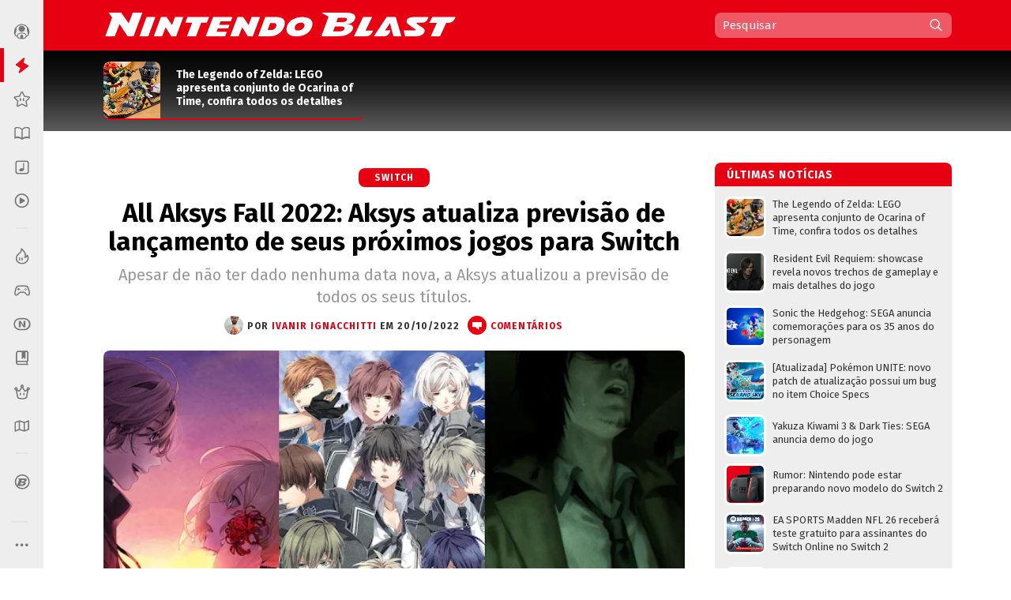

--- FILE ---
content_type: text/html; charset=UTF-8
request_url: https://www.nintendoblast.com.br/2022/10/all-aksys-fall-2022-atualizacao-lancamentos-otome-switch.html
body_size: 99209
content:
<!DOCTYPE html>
<html itemscope='' itemtype='http://schema.org/Article' xmlns='http://www.w3.org/1999/xhtml' xmlns:b='http://www.google.com/2005/gml/b' xmlns:data='http://www.google.com/2005/gml/data' xmlns:expr='http://www.google.com/2005/gml/expr' xmlns:fb='http://ogp.me/ns/fb#'>
<head>
<link href='https://www.blogger.com/static/v1/widgets/2944754296-widget_css_bundle.css' rel='stylesheet' type='text/css'/>
<style>
@media (prefers-color-scheme: dark){
:root {
body {background:#000;color:#fff}
.post {color:#fff}
  
  
  .post-outer, .authorlabel {background: #000}
  .blog-pager-older-link, .blog-pager-newer-link, .blockbottom a {background: #333!important}
ul#listaNoticias li a, .PopularPosts li a, .blog-list-container li a, .post h1, .post h1 a, .post h1 a:visited, .post h1 strong, .authorlabel, .feed a, ul#listaNoticias li .item-title:hover, .PopularPosts li .item-title:hover, .blog-list-container li .item-title a:hover, .feed li:hover, .blog-posts span:nth-of-type(2) .index-post .index-contents-big .index-title, .blog-posts span:nth-of-type(3) .index-post .index-contents-big .index-title, .blog-posts span:nth-of-type(4) .index-post .index-contents-big .index-title, #sidetabbar .menu li a, .index-post .index-contents a h3, .index-post .index-contents, .item-destaque .item-title, #destaquerecente0 h1, #destaquerecente1 h1, #destaquerecente2 h1, #destaquerecente3 h1, #destaquerecente4 h1, #destaquerecente5 h1, #destaquerecente6 h1, #destaquerecente7 h1, #destaquerecente8 h1, #destaquerecente9 h1, .hm_sitetitle, h2 {color:#fff!important}
  
  #subheader-bkg {box-shadow: inset 0px -150px 85px -120px #333;}
  #sidebarbackground {box-shadow: inset 0px -130px 85px -100px #333}
    
  .panel {background:#333;color:#fff;border-color: #777!important;}
  
  .blog-posts span:first-of-type .index-post-big .index-thumbnail-big {box-shadow: inset 0px 40px 15px -44px #000, inset 0px 45px 35px -45px #000, inset 0px -170px 120px -100px #222}
  .index-post .index-thumbnail-big {box-shadow: inset 0px -185px 120px -115px #222}
  .blog-posts span:nth-of-type(2) .index-post-big .index-thumbnail-big, .blog-posts span:nth-of-type(3) .index-post-big .index-thumbnail-big, .blog-posts span:nth-of-type(4) .index-post-big .index-thumbnail-big {box-shadow: inset 0px -100px 75px -75px #222, inset 0px 0px 12px rgba(34,34,34,0.1)}
  
ul#listaNoticias li .item-title, .PopularPosts li .item-title, .blog-list-container li .item-title a, .feed li {border-bottom-color: #666;}
  
ul#listaNoticias li .item-title:hover, .PopularPosts li .item-title:hover, .blog-list-container li .item-title a:hover, .feed li:hover {border-bottom-color: #ddd;color:#000}
.widget:not(.Blog), .institutionalfooter, #destaquerecente0 #destaquerecente1, #destaquerecente2, #destaquerecente3, #destaquerecente4, #destaquerecente5, #destaquerecente6, #destaquerecente7 {background:#333;}
    
    .tabbar {background-color: rgba(51, 51, 51, 0.85);}
  
  .index-post .index-contents, .index-post .index-contents a h3 {border-bottom-color: #333;}
  
 .post blockquote, .toptag-post:not(:empty) a, td.tr-caption, #infoautor {background:#333}
  
  #infoautor, .institutionalfooter a, .authordisclaimer {color:#fff!important;}
  
  #infoautor-badge {background:#000!important}
  
  .PopularPosts a:link .item-thumbnail img, ul#listaNoticias img, .PopularPosts img, .post blockquote, .infoautor-badge-wrapper, td.tr-caption, #infoautor {border-color: #777;}
  
  
  #lista-revistas li:nth-child(3)::after, #lista-revistas li:nth-child(6)::after, #lista-revistas li:nth-child(9)::after, #lista-revistas li:nth-child(12)::after  {background: #222;box-shadow: inset 0px 35px 25px 5px #333;}
  .item-revista a div {box-shadow: 2px 0px 2px -1px #111;}
  
  .tabbar, .post h2:not(:empty) {border-color: #555;}
  .sidetabbar-links .submenu-content, #menusocial .submenu-content {border-color: #404040;}
  .sidetabbar-links .menu-separator, #menusocial .menu-separator {background:#404040}
  .sidetabbar, .sidetabbar-links .submenu-content, #menusocial .submenu-content {background:#2f2f2f;}
    .tabitem.consoles .submenu-content div.icon-wrapper {color:#2f2f2f;}
  
  .sidetabbar .tabitem .icon, .sidetabbar .tabitem span, #menusocial > a, #menusocial .tabitem .icon-wrapper {filter:brightness(1.25)contrast(1.0)saturate(0.85)}
  

a h2.more:not(:empty)::after {content: url('https://blogger.googleusercontent.com/img/b/R29vZ2xl/AVvXsEilPKkO1-IgiSJAYC9MLhcKk_bD7yLyhV8qVtUKUBAl9lk_IkrkRF0dbFXn8KEiR__llzb594rjSTF92TSfBM9vZGAEOGQnPyxiUr28swXWxokD2CRtAsnieTpzNY-UbccH_9SPoA0FCRM/s11-Ic42/setacorg.png');}
  
    .date-outer:nth-child(4)::after, .date-outer:nth-child(7)::after, .date-outer:nth-child(10)::after, .date-outer:nth-child(13)::after, .date-outer:nth-child(16)::after, .date-outer:nth-child(19)::after, .date-outer:nth-child(22)::after  {background: #333;box-shadow: inset 0px 50px 50px 5px #000, inset 0 35px 15px 10px #000;}
    
    
    .search-wrap {background: rgba(0,0,0,0.35)};
    .search-wrap #search-box:hover, .search-wrap #search-btn:hover {background-color: rgba(0,0,0,0.2)}
    
    

 
  
  
    
    
      .date-outer:nth-child(3)::after, .date-outer:nth-child(6)::after, .date-outer:nth-child(9)::after, .date-outer:nth-child(12)::after, .date-outer:nth-child(15)::after, .date-outer:nth-child(18)::after, .date-outer:nth-child(21)::after {background: #333;box-shadow: inset 0px 50px 50px 5px #000, inset 0 35px 15px 10px #000;}
    
  
  }
  </style>
<style>
  
  @media (prefers-color-scheme: light){
:root {
body {background-color:#fff;color:#000}
.post, .hm_sitetitle {color:#000}
    .tabitem.consoles .submenu-content div.icon-wrapper {color:#eee;}
  }
  
    
</style>
<title>All Aksys Fall 2022: Aksys atualiza previsão de lançamento de seus próximos jogos para Switch - Nintendo Blast</title>
<link href='https://blogger.googleusercontent.com/img/b/R29vZ2xl/AVvXsEj6ZscCanw2vVg9r58cxLXLhgeOMErY1jCelY_KHqdHLwZxhVEbMNZ37Oe2-ErhpcUAjAz2kww7jaY2qIclCfc3aQU6T3a_Ncq8DACID7a5qew2Y6Y60KxwK8EZakqjiJQaePS9LuuRRxA/s1600/N32.png' rel='icon' sizes='32x32' type='image/png'/>
<link href='https://blogger.googleusercontent.com/img/b/R29vZ2xl/AVvXsEi-9URZXLvuiFsCMxhq-OjPw-sBFC0ofn4p6Iaj2wTDbBKW30k-CS-ehhAN1y4Kzvun-ejOCrSr1pQzj18tYH5YwEVNpQ5VbmF_5meS7Ltnj-UrGSOXuajy8GeG-tqf_h2SSp0u1RQLVfo/s1600/N64.png' rel='icon' sizes='64x64' type='image/png'/>
<meta content='width=device-width, initial-scale=1.0' name='viewport'/>
<meta content='text/html; charset=UTF-8' http-equiv='Content-Type'/>
<meta content='blogger' name='generator'/>
<link href='https://www.nintendoblast.com.br/favicon.ico' rel='icon' type='image/x-icon'/>
<link href='https://www.nintendoblast.com.br/2022/10/all-aksys-fall-2022-atualizacao-lancamentos-otome-switch.html' rel='canonical'/>
<link rel="alternate" type="application/atom+xml" title="Nintendo Blast - Atom" href="https://www.nintendoblast.com.br/feeds/posts/default" />
<link rel="alternate" type="application/rss+xml" title="Nintendo Blast - RSS" href="https://www.nintendoblast.com.br/feeds/posts/default?alt=rss" />
<link rel="service.post" type="application/atom+xml" title="Nintendo Blast - Atom" href="https://www.blogger.com/feeds/5475675974957417512/posts/default" />

<link rel="alternate" type="application/atom+xml" title="Nintendo Blast - Atom" href="https://www.nintendoblast.com.br/feeds/6065869850879784291/comments/default" />
<!--Can't find substitution for tag [blog.ieCssRetrofitLinks]-->
<link href='https://blogger.googleusercontent.com/img/b/R29vZ2xl/AVvXsEgzfV-JvymFdBGYJdnMtF5j8nS2aPpgU7okFUMVg_PE-zu6LvOZXtCICgeyZc8wgWoD6hsgpULSuVDagvnjmcsCJYg2p-Wv0tqgzLX45xBc4VXjKStJ5ItxDZGc3fgfZeK121qdhESEa3boJKS9-Urp7sOImbQAYMHdL2NM-m1itX7mPyutIXo1t2OrCw/w640-h360/all-aksys-fall-2022-atualizacoes.jpg' rel='image_src'/>
<meta content='Apesar de não ter dado nenhuma data nova, a Aksys atualizou a previsão de todos os seus títulos.' name='description'/>
<meta content='https://www.nintendoblast.com.br/2022/10/all-aksys-fall-2022-atualizacao-lancamentos-otome-switch.html' property='og:url'/>
<meta content='All Aksys Fall 2022: Aksys atualiza previsão de lançamento de seus próximos jogos para Switch' property='og:title'/>
<meta content='Apesar de não ter dado nenhuma data nova, a Aksys atualizou a previsão de todos os seus títulos.' property='og:description'/>
<meta content='https://blogger.googleusercontent.com/img/b/R29vZ2xl/AVvXsEgzfV-JvymFdBGYJdnMtF5j8nS2aPpgU7okFUMVg_PE-zu6LvOZXtCICgeyZc8wgWoD6hsgpULSuVDagvnjmcsCJYg2p-Wv0tqgzLX45xBc4VXjKStJ5ItxDZGc3fgfZeK121qdhESEa3boJKS9-Urp7sOImbQAYMHdL2NM-m1itX7mPyutIXo1t2OrCw/w1200-h630-p-k-no-nu/all-aksys-fall-2022-atualizacoes.jpg' property='og:image'/>
<!-- Se for Nintendo Blast -->
<meta content='#980012' name='theme-color'/>
<!-- Begin Open Graph metadata -->
<meta content='article' property='og:type'/>
<meta content='Nintendo Blast' property='og:site_name'/>
<meta content='All Aksys Fall 2022: Aksys atualiza previsão de lançamento de seus próximos jogos para Switch' property='og:title'/>
<meta content='https://www.facebook.com/nintendoblast' property='article:publisher'/>
<meta content='pt_BR' property='og:locale'/>
<meta content='115150098572664' property='fb:app_id'/>
<meta content='106068212598' property='fb:pages'/>
<meta content='pzz85i7gcameusmjsw3y0gofhnarq8' name='facebook-domain-verification'/>
<link href='https://fonts.googleapis.com/css?family=Fira+Sans:400,400i,700,700i' rel='stylesheet'/>
<style id='page-skin-1' type='text/css'><!--
/*
-----------------------------------------------
Blogger Template XLM
Name: Liquid Blast
Designer: Sérgio Estrella M. Junior, Farley Santos
URL: http://www.icebreaker.com.br/
São Paulo/SP - Brasil
----------------------------------------------- */
body{background-position:bottom center;background-attachment:fixed;background-repeat:no-repeat;background-size:100%; font-family: 'Fira Sans', Arial, Tahoma, Verdana, sans-serif;font-size:15px;margin:0;padding:0;display: flex;}
.container {display: flex;min-height: 100vh;width:100%}
.site-wrapper {flex-grow: 1;width:100%;min-width:1105px}
#creditfooter, .gsc-branding, #hp2 {display:none}
.PopularPosts .widget-content ul li {padding:0;}
.noticias,.ncomentarios, .nprox {color:#000;font:normal normal 100% 'Fira Sans', Arial, Lucida Grande, Verdana, sans-serif;text-decoration:none}
a{text-decoration:none}
a:hover{text-decoration:underline}
a img{border-width:0}
.post-body a{font-weight:700}
.panel {background:#eee;color:#000;border-color: #ddd!important;}
.feed ul {padding:5px 0 0 5px;list-style-type:none;margin:0;}
.feed a {color:#333;display:block;font-size:13px;text-decoration:none;padding:7px 0 7px 18px; background-repeat:no-repeat;background-position:left 11px}
.feed a:hover {text-decoration:underline;background-position:3px 11px;}
ul#listaNoticias {list-style: none;padding:0 11px 12px 12px;font-family:'Fira Sans', Arial;margin:0;}
ul#listaNoticias img[src=""], .PopularPosts img[src=""] {height:47px;background:#555 url(https://blogger.googleusercontent.com/img/b/R29vZ2xl/AVvXsEjzh6RLM2v7woU44D4wTz9tMcVp4J4m3S7n2D-hAiGZOQO_o15EXSf5zSAxEcXnGjKPeUNlpzJzh0wLEDeKVTFna2wpXZ0unKvKAQeKA7Ykd2lzMsqGYa-H12FvEH0Y6Qid6lCJUNfKW98/s37/imgplaceholdert.png) center center no-repeat}
ul#listaNoticias li, .PopularPosts li, .blog-list-container li {font-size:13px;line-height: 17px;clear:both}
ul#listaNoticias li .item-title, .PopularPosts li .item-title, .blog-list-container li .item-title a {vertical-align: middle;display: table-cell;height: 44px;position: relative;width:277px;padding: 9px 0}
ul#listaNoticias li a:hover .item-content, #sidebar-wrapper .PopularPosts li a:hover .item-content, .blog-list-container  li .item-content a:hover {text-decoration:underline}
.PopularPosts li .blog-content {float: left;padding:0px 11px 0px 12px;}
.PopularPosts .item-content, .blog-list-container .item-content {font-size: 13px;}
ul#listaNoticias li.gbpost a:hover .item-thumbnail img {border-color: #f90;margin-top:8px;}
ul#listaNoticias li.gbpost a:active .item-thumbnail img {border-color: #E87400;}
ul#listaNoticias li a, .PopularPosts li a, .blog-list-container li a {display:block;padding-bottom: 0px;}
ul#listaNoticias li a, .PopularPosts li a, .blog-list-container li a {color:#333}
ul#listaNoticias li a:hover, #sidebar-wrapper .PopularPosts li a:hover, .blog-list-container li a:hover {text-decoration:underline}
.blog-list-container li a {line-height:14px;width: 277px!important;}
ul#listaNoticias li a .listacomentario {font-size:10px;font-weight:bold;font-family:Verdana;color:#fff;background: #000;padding: 0px 7px;position: absolute;bottom: -1px;right: 0;line-height: 13px;text-align:center;min-width:26px;height:13px;display:none}
ul#listaNoticias li a .listacomentario img {margin:3px 4px 0 0}
ul#listaNoticias .item-thumbnail, .PopularPosts .item-thumbnail {}
.PopularPosts a:link .item-thumbnail img, ul#listaNoticias img, .PopularPosts img {width:47px;height:47px;border:3px solid #fff;background-size: 40px;float:left;margin:8px 8px 0 0;border-radius: 8px;padding:0}
.blog-list-container .blog-content {float: left;margin: 0;text-indent: 0;border-left:7px solid #fff;width:auto}
.blog-list-container  .blog-content:hover {border-left-color: #ebebeb}
.blog-list-container  .blog-content:active {border-left-color: #e0e0e0}
.blog-list-container .blog-icon {float: left;margin-top: 6px;margin-right:5px;vertical-align: top;text-indent: 0;width: 16px;}
#postheader {width:1074px;height:102px;margin:0 auto}
#headertitle {width:215px;font-size:37px;color:#fff;vertical-align:bottom;height: 94px;display: table-cell;padding-bottom: 16px;line-height: 36px;font-style:italic}
#subheader-bkg .widget {background:none;box-shadow: none;margin-bottom:0;}
#subheader-bkg .item-thumbnail {width:228px;height:121px;border:none;padding:0;margin:0;float:none;background-repeat: no-repeat;background-size: cover;}
#subheader-bkg .PopularPosts li a {color:#333; font-size:14px;font-weight:700}
#subheader-bkg .PopularPosts li a:hover {text-decoration:none}
#subheader-bkg .PopularPosts a:hover .item-content {outline: 4px solid;background: #FFF;}
#subheader-bkg .PopularPosts a:active .item-content {background: #f5f5f5;}
#subheader-bkg .ncomentarios ul {padding:0;margin:0}
#subheader-bkg .PopularPosts a:link .item-thumbnail img {width:228px;height:121px;}
#postheader .PopularPosts li .item-title {height:65px;font-size:14px;line-height: 17px;padding:1px 0;background:transparent;color:#fff}
#postheader .item-thumbnail {margin: 0 20px 0 0;width:72px;height:72px;float:left;border-radius:8px 8px 0 0}
#sidebarbackground .item-content, #postheader .item-content {border-bottom-width: 2px;border-bottom-style: solid;height:72px;overflow:hidden;background:transparent;border-radius:8px}
#sidebarbackground .PopularPosts a:hover .item-content, #postheader .PopularPosts a:hover .item-content {background:none;box-shadow: inset 0px -130px 50px -120px #666;outline:0px none;}
#sidebarbackground .PopularPosts a:active .item-content, #postheader .PopularPosts a:active .item-content {background:none;box-shadow: inset 0px -143px 65px -120px #444;outline:0px none}
#sidebarbackground .PopularPosts a .item-content, #postheader .PopularPosts a .item-content, #sidebarbackground .PopularPosts a, #postheader .PopularPosts a {text-decoration:none!important}
#sidebarbackground .item-thumbnail {margin: 0 17px 0 0;width:67px;height:67px;float:left;background-size:cover;border:0;border-radius:8px 8px 0 0}
#sidebarbackground .PopularPosts li .item-title {height:61px;font-size:13px;line-height: 16px;padding:0 5px 6px 0;background:transparent;color:#fff}
#sidebarbackground .item-content {height:67px;margin-bottom:16px;}
#sidebarbackground .innerlist {margin: 0px; height:193px;padding:5px 0 8px 8px}
#sidebarbackground li:nth-child(1) .item-content, #sidebarbackground li:nth-child(2) .item-content {box-shadow: inset 0px -40px 27px -32px #444;}
#teste-feed-destaques a, #teste-feed-destaques img {display:block}
#teste-feed {min-height:591px}
#feed-videos a, #feed-videos img {display:block}
#destaque0 {position:relative;width:668px;height:283px;float:left}
#destaqueR {background:#fff;box-shadow: 0 1px 3px -1px rgba(0,0,0,0.3);margin-bottom: 14px;position:relative;min-height:350px}
.destaquehover { position: absolute; z-index:9;-moz-box-sizing: border-box;box-sizing: border-box;width:100%;height:100%;border-radius:8px}
#destaque0.gbpost:hover .destaquehover, #destaqueR.gbpost:hover .destaquehover, #destaque1.gbpost:hover .destaquehover, #destaque2.gbpost:hover .destaquehover, #destaque3.gbpost:hover .destaquehover, #destaque4.gbpost:hover .destaquehover, #destaque5.gbpost:hover .destaquehover, #destaque6.gbpost:hover .destaquehover, #destaque7.gbpost:hover .destaquehover, #destaque8.gbpost:hover .destaquehover {border-color: #F90;}
#destaque0.gbpost:active .destaquehover, #destaqueR.gbpost:active .destaquehover, #destaque1.gbpost:active .destaquehover, #destaque2.gbpost:active .destaquehover, #destaque3.gbpost:active .destaquehover, #destaque4.gbpost:active .destaquehover, #destaque5.gbpost:active .destaquehover, #destaque6.gbpost:active .destaquehover, #destaque7.gbpost:active .destaquehover, #destaque8.gbpost:active .destaquehover {border-color: #E87400;}
.destaquehover:hover, .listablocohover:hover {background:rgba(255,255,255,0.1)}
.destaquehover:active, .listablocohover:active {background:rgba(0,0,0,0.07)}
#destaque0:hover a, #destaqueR:hover a, #destaque1:hover a, #destaque2:hover a, #destaque3:hover a, #destaque4:hover a, #destaque5:hover a, #destaque6:hover a, #destaque7:hover a, #destaque8:hover a {text-decoration:none}
#destaque0 h1 {font-family: 'Fira Sans', Tahoma, Verdana, Lucida Grande, Arial, sans-serif;font-size: 25px;font-weight: 700;padding:6px 0 26px 26px;margin:0;display:block;line-height: 30px;color:#fff;width:500px;display:inline-block;text-shadow: 2px 2px 4px #000, 1px 1px 10px #000, 0px 0px 18px #000;}
#destaqueR h1 {font-family: 'Fira Sans', Tahoma, Verdana, Lucida Grande, Arial, sans-serif;font-size: 25px;font-weight: 700;padding:10px 39px 15px 41px;margin:0;display:block;line-height: 30px;min-height:50px;}
#destaque0 img, #destaqueR img {height:300px}
#destaque0 #wrap {position: absolute;bottom: 0;width: 526px;}
#destaque-row {display:table;border-spacing:16px 0px;margin-bottom:16px;margin-left:-16px;height:100%}
#destaque1, #destaque2, #destaque3, #destaque4, #destaque5, #destaque6, #destaque7, #destaque8 {display:table-cell;background:#fff;box-shadow: 0 1px 3px -1px rgba(0,0,0,0.3);margin-bottom: 16px;width:300px;position:relative;min-height:189px;height:100%}
#destaque1, #destaque3, #destaque5, #destaque7, #destaque8, #destaque9 {margin-right:16px}
#destaque1 h1, #destaque2 h1, #destaque3 h1, #destaque4 h1, #destaque5 h1, #destaque6 h1, #destaque7 h1, #destaque8 h1, #destaque9 h1 {font-size: 17px;padding:9px 20px 13px;margin:0;line-height: 20px;min-height:40px;background:#fff}
#destaque1 img, #destaque2 img, #destaque3 img, #destaque4 img, #destaque5 img, #destaque6 img, #destaque7 img, #destaque8 img, #destaque9 img {height:147px}
div[id^='destaque'] a {color:#000;}
#destaquerecente0.gbpost:hover .destaquehover, #destaquerecente1.gbpost:hover .destaquehover, #destaquerecente2.gbpost:hover .destaquehover, #destaquerecente3.gbpost:hover .destaquehover, #destaquerecente4.gbpost:hover .destaquehover, #destaquerecente5.gbpost:hover .destaquehover, #destaquerecente6.gbpost:hover .destaquehover, #destaquerecente7.gbpost:hover .destaquehover {border-color: #F90;}
#destaquerecente0.gbpost:active .destaquehover, #destaquerecente1.gbpost:active .destaquehover, #destaquerecente2.gbpost:active .destaquehover, #destaquerecente3.gbpost:active .destaquehover, #destaquerecente4.gbpost:active .destaquehover, #destaquerecente5.gbpost:active .destaquehover, #destaquerecente6.gbpost:active .destaquehover, #destaquerecente7.gbpost:active .destaquehover {border-color: #E87400;}
#destaquerecente0:hover a, #destaquerecente1:hover a, #destaquerecente2:hover a, #destaquerecente3:hover a, #destaquerecente4:hover a, #destaquerecente5:hover a, #destaquerecente6:hover a, #destaquerecente7:hover a {text-decoration:none}
#destaquerecente-row {display:table;border-spacing:16px 0px;margin-bottom:16px;margin-left:-16px}
#destaquerecente0 #destaquerecente1, #destaquerecente2, #destaquerecente3, #destaquerecente4, #destaquerecente5, #destaquerecente6, #destaquerecente7 {display:table-cell;background:#eee;margin-bottom: 16px;width:300px;position:relative;min-height:189px;border-radius:8px}
#destaquerecente1, #destaquerecente3, #destaquerecente5, #destaquerecente6, #destaquerecente7, #destaquerecente9 {margin-right:16px}
#destaquerecente0 h1, #destaquerecente1 h1, #destaquerecente2 h1, #destaquerecente3 h1, #destaquerecente4 h1, #destaquerecente5 h1, #destaquerecente6 h1, #destaquerecente7 h1, #destaquerecente8 h1, #destaquerecente9 h1 {font-size: 16px;color:#000;padding:9px 20px 13px;margin:0;line-height: 20px;}
#destaquerecente1 img, #destaquerecente2 img, #destaquerecente3 img, #destaquerecente4 img, #destaquerecente5 img, #destaquerecente6 img, #destaquerecente7 img, #destaquerecente8 img, #destaquerecente9 img {height:141px}
#main-wrapper .listacomentario {font-size: 13px;font-weight: bold;font-family: Verdana;color: #fff;background: #000;padding: 4px 7px;position: absolute;top: 70px;line-height: 13px;text-align: center;min-width: 44px;height: 13px;display:none}
#destaque0 .listacomentario {font-size: 13px;font-weight: bold;font-family: Verdana;color: #fff;background: #000;padding: 5px 7px;position: absolute;top: 85px;left: 0;line-height: 13px;text-align: center;min-width: 61px;height: 13px;display:none}
.toptag:not(:empty) {font-size:13px;padding:5px 13px 4px 20px;color:#fff;text-transform:uppercase;font-weight:bold;left: 0;float: left;position: absolute;top: 132px;min-width: 110px;text-align:center;letter-spacing:1px}
.toptag-posts:not(:empty) {font-size:12px;padding:6px 27px 5px 37px;color:#fff;text-transform:uppercase;font-weight:bold;left: 0;float: left;margin-top:-27px;min-width: 55px;text-align:center;letter-spacing:1px;position: absolute;line-height:14px}
.toptag-posts:not(:empty) a {color:#fff}
.toptag-posts:not(:empty) div {float:left}
.toptag-posts:not(:empty) div:not(:first-child) {border-left:1px solid rgba(255,255,255,0.3);padding-left:10px;margin-left:10px}
.toptag-posts .nomecoluna:empty:before {
content: 'Especial';
}
.nomecoluna {padding:0!important;margin:0!important;border:none!important}
h2.title:not(:empty) {font-size: 14px;padding: 7px 12px 4px 15px;color: #fff;text-transform: uppercase;font-weight: bold;letter-spacing: 1px;margin-bottom: 5px;height: 19px;position: relative;border-radius: 8px 8px 0 0;}
h2.title:not(:empty) a {color:#fff!important}
a h2.more:not(:empty), h2.more:not(:empty) {font-size:12px;padding:3px 18px 1px 0px;margin:9px 0 4px;text-transform:uppercase;font-weight:bold;left: 0;min-width: 55px;text-align:center;letter-spacing:1px;float:right;border-bottom-width: 2px; border-bottom-style: solid}
h2.more:not(:empty) {text-align:left}
a h2.more:not(:empty)::after {content: url('https://blogger.googleusercontent.com/img/b/R29vZ2xl/AVvXsEhu1zOw-cXVVW_vE4Ly3t-1S_nCMnF6VtTW77KaDys5ZkRNc65Q9WQZomDoWL2FkxPNNGti_LRMLRhjX8etReQKu8KilMVoHZRwrE1TNQ4rO8DNmiumV1-BahuWLMgJ5XNQXW5HsvYNcNo/s11/setacor.png');width:6px;height:11px;margin: 0px 0 2px 7px;display: inline-block;vertical-align: middle;}
a h2.more:not(:empty):active {padding:4px 18px 0px 0px;}
#tagbar:not(:empty) {margin: auto; height: auto;}
.consoletag, .emblemasseries, .toptag-post {height:auto;display:inline;}
.consoletag a {font-size:12px;padding:0 20px;color:#fff!important;text-transform:uppercase;font-weight:bold;letter-spacing:1px;border-radius:8px;line-height: 24px;text-align: center;display: inline-block;}
.emblemasseries a{font-size:12px;padding:0 20px;color:#fff;background: #980012;text-transform:uppercase;font-weight:bold;letter-spacing:1px;border-radius:8px;line-height: 24px;text-align: center;height:24px;display: inline-block;}
.emblemasseries a:hover, .consoletag a:hover, .toptag-post:not(:empty) a:hover {filter: opacity(0.8);text-decoration:none}
.emblemasseries a:active, .consoletag a:active, #labellabel-retro a:active, .toptag-post:not(:empty) a:active, #labellabel-sp a:active{filter: opacity(0.7)}
.emblemasseries a svg {height:18px;width:18px;margin-bottom:-4px}
.emblemasseries a:not(:first-child) {display: none;}
.toptag-list:not(:empty) {font-size:13px;padding:7px 7px 4px 10px;background:#fff;text-transform:uppercase;font-weight:bold;left: 0;top:136px;float: left;margin-top:-27px;min-width: 55px;text-align:center;letter-spacing:1px;position: absolute;line-height:14px;float:left}
.toptag-post:not(:empty) a {font-size:12px;padding:0 20px;background:#000;color:#fff;text-transform:uppercase;font-weight:bold;display: inline-block;letter-spacing:1px;border-radius:8px;line-height: 24px;text-align: center;}
.toptag:not(:empty) a, .toptag-post:not(:empty) a {color:#fff}
.toptag-post:not(:empty) a:not(:first-child) {border-left:1px solid rgba(255,255,255,0.3);margin-left:5px}
.index-contents-big .nomecoluna:not(:empty) a:not(:first-child):not(:nth-child(2)) {display:none}
.toptag:not(:empty)::after, .toptag-list:not(:empty)::after, .toptag-posts:not(:empty)::after {
content: "";position: absolute;right: -28px;font-size: 0;display: block;width: 29px;height: 25px;top: 0;background: url("data:image/svg+xml;[data-uri]") right center no-repeat}
.toptag-list:not(:empty)::after {border-left-color:#fff}
#destaque0 .imgdestaquegrande {
width: 668px;
height: 283px;
background-repeat: no-repeat;
background-size: 100% auto;
background-position: center -25px;
box-shadow: inset 0px -185px 115px -110px, inset 0px 17px 15px -15px;
background-color: #555;
}
#destaque0:hover .imgdestaquegrande {box-shadow: inset 0px -175px 115px -110px, inset 0px 16px 15px -15px;}
#destaque0:active .imgdestaquegrande {box-shadow: inset 0px -188px 115px -110px, inset 0px 19px 15px -15px;background-position: center -24px;}
#destaque0:hover .destaquehover {background-color:rgba(255,255,255,0.08);border:0px none!important}
#destaque0:active .destaquehover {background-color:rgba(0,0,0,0.1);border:0px none!important}
#destaque0:active h1 {padding: 7px 0 25px 26px;}
#destaqueR .imgdestaquegrande {
width: 616px;
height: 322px;
background-repeat: no-repeat;
background-size: 100% auto;
background-position: top center;
box-shadow: inset 0px -70px 40px -50px;
background-color: #555;
}
.imgdestaque {
width: 300px;
height: 157px;
background-repeat: no-repeat;
background-size: cover !important;
background-position: center;
box-shadow: inset 0px -70px 40px -50px;
background:#555;
border-radius: 8px 8px 0 0;
}
#destaque0 .toptag:not(:empty) {position: relative;top: 0;min-width:70px;font-size:12px;padding:6px 21px 5px 26px;text-align: center;box-shadow: -2px 2px 2px rgba(0,0,0,0.3);}
#destaque0:active .toptag:not(:empty) {top:1px}
.bigtag {color:#fff!important;float:left;position: absolute;top: 25px;height: 19px;width: 57px;text-align: center;padding: 13px 1px 11px 0;font-size: 16px;font-weight: 700;word-spacing:-4px;}
#destaque0 .bigtag {width: 88px;height:28px;font-size: 25px;padding: 20px 1px 20px 0;top: 50px}
#header-wrapper{height:64px;padding:0;width:1074px;margin:0 auto;padding-top:0px;}
a #gbbarlogo {height:10px;width:114px;background: url(https://blogger.googleusercontent.com/img/b/R29vZ2xl/AVvXsEh2mgQ-I9RJKurOE5bzLsxW9Rm_nTlTsxdv_Gj3g_PhorT9GZlihMgemuC8nPA302tnvBTizOEGN7Exp20-nXuCmvtvsVhqJ-znHHcmsUEe_WUi0fiiSQzXAJ0Iwexqa5fXRquBHGjPvxA/s114/gbbarlogop.png) center top no-repeat;margin: 3px 0;}
a:hover #gbbarlogo {background-position: center -10px}
#header{color:#fff;text-align:left;margin:0 auto;padding:0;font-family: 'Fira Sans', Arial, Verdana, Tahoma, sans serif;height: 64px;position: relative;z-index: 9;}
#mainmenu {float: left;height:64px;width:736px}
#logo {float:left}
#logo a {height:62px;display:block;background-position:center;background-repeat:no-repeat;background-size:contain}
#logo a:hover {opacity:0.9}
#logo a:active {opacity:0.8}
#subheader-bkg, #subfooter-bkg {background:#000;box-shadow: inset 0px -150px 85px -120px #777;width:100%;}
#subheader, #subfooter {width:954px;height:108px;margin:0 auto}
#subfooter-bkg {padding-top:20px}
#outer-wrapper{text-align:left;position:relative;margin:0 auto;width:1074px;padding:20px 0 0 0;display: table;}
#content-wrapper{background: #fff;overflow:hidden;width:1101px;margin:0 auto;}
#main-wrapper{float:left;width:736px;word-wrap:break-word;position:relative;}
.datelabel {font-size:13px;color:#E60012;font-weight:bold;border-top: 17px solid transparent;margin: 10px 0 25px;}
.datelabel-inner {margin-top:-20px}
.postseparator {border-bottom:1px solid #D6DCE3;width:100%;height:1px;margin:20px 0}
#areaconteudo{float:right;width:641px;position:relative}
#headerextend-wrapper{height:32px;width:641px;float:left;margin-top:3px;}
.noticias .title a:hover,.ncomentarios .title a:hover{text-decoration:none}
#adplacer {width:728px;position:absolute;top:-90px;right: 0;}
#adplacer-footer {width:728px;margin: 0 auto}
#publicidade300x250 {margin: 0 0 20px 0;background-color:#999;}
#publicidade728x90 {height:90px;}
#publicidade728x90 {width:728px;z-index:9;margin-bottom:14px;}
#sidebar-wrapper {float:right;margin:0;width:300px;z-index: 10;position: relative;}
.widget:not(.Blog) {background:#eee;margin-bottom:20px;padding-bottom:14px;border-radius:8px;display: block;}
.widget:not(.Blog) .widget {box-shadow: none}
.blockbottom a, #BlogList1_show-all {color:#fff!important;background:#000;text-align:center;padding:7px 10px 8px;font-weight:700;font-size:15px;display:block;text-transform: uppercase;margin-bottom:27px;letter-spacing: 1px;border-radius:8px}
.blockbottom a:active, #BlogList1_show-all:active {background-color:#555!important}
.blockbottom a::after, #BlogList1_show-all::after {content: url("[data-uri]");width:6px;height:10px;margin: -12px 0 0 9px;display: inline-block;vertical-align: middle;}
.blockbottom a.blog-pager-newer-link::after {content: '';width:0px;height:0px;margin: 0px;display: none;}
.blockbottom a.blog-pager-newer-link::before {content: url("[data-uri]");width:6px;height:11px;margin: -12px 9px 0 0;display: inline-block;vertical-align: middle;}
#BlogList1_show-all a:link {color:#fff}
#BlogList1_show-all {width:280px;cursor:pointer}
#BlogList1_show-all:hover {text-decoration:underline}
#BlogList1_show-n, .blog-list-container .blog-title {display:none!important}
.post {color:#000;font-family:'Fira Sans', Arial, Verdana, Tahoma, Lucida Grande, sans-serif!important;font-size:17px!important;margin-bottom:15px;line-height:26px!important;margin-top:25px!important}
.post-body.entry-content span {font-family:'Fira Sans', Arial, Verdana, Tahoma, Lucida Grande, sans-serif!important;font-size:15px!important;line-height:22px!important;}
.post-body.entry-content {width:736px;padding: 0;}
.post-body.entry-content > br:first-child, a[name='more'] + br, .MsoNormal > br, div[style="clear: both; text-align: center;"]:first-of-type + br + br {display:none}
br:first-child + br + a[name='more'] + br {display:inherit}
.post-body.entry-content > .separator[style="clear: both; text-align: center;"]:not(:empty) + br {display:none}
.micropost {background:#EEE;margin-bottom:30px;padding:6px 14px 9px;border-top:1px solid #DDD;line-height:16px}
.micropost h1 {font-weight:bold;font-size: 16px; font-family: tahoma;display:inline}
.micropost h1 a {color:#000}
.micropost h1 a:hover {color:#E60012}
.micropost h1 a:active{color:#E60012}
.micropost a {font-weight:bold;}
.micropost-pointer {background:#EEE;float:left;margin:10px 0 0 -29px}
h2{color:#000;}
h2.title{padding:12px 12px 0;font-size:14px;font-family:'Fira Sans', Arial;text-transform:uppercase;margin:0;letter-spacing:1px}
#sideoption {float:right;text-transform: uppercase;font-family: verdana;}
.noticias ul,.ncomentarios ul, .nprox ul{list-style-type:none;margin:0 2px 0 0;padding:3px 7px 8px 14px}
.nprox ul{padding:0;}
.main .Blog{border-bottom-width:0}
.noticias li:last-child,.ncomentarios li:last-child, .nprox li:last-child{border-bottom:none}
#blog-pager{width:736px;margin:0}
#footer{background:#303336;clear:both;letter-spacing:.1em;padding-bottom:5px;padding-top:0;text-align:center;text-transform:uppercase;width:auto;margin:0 auto}
#footer-wrapper{clear:both;text-align:center;font-size:12px;color:#fff;margin:auto;z-index:1;position:relative;line-height:24px;}
#indice{width:878px;height:auto;color:#fff;font-family:'Fira Sans', Arial, Verdana, Tahoma, Sans-serif;font-size:14px;overflow:auto;margin:0 auto;padding:18px 38px;}
#colunaindice{width:auto;text-align:left;border-right:rgba(255,255,255,0.35) solid 1px;float:left;margin-right:30px;padding-right:22px}
#colunaindice a {color:#fff}
.colunatitulo{color:rgba(255,255,255,0.5);font-weight:700;font-size:12px;margin-bottom:5px;display:block;text-transform:uppercase;letter-spacing:1px}
#indicebkg{background:#000;}
.search-wrap {background: rgba(255,255,255,0.35);float:right;width:300px;height:32px;margin:16px 0 16px 24px;border-radius: 8px;overflow: hidden;}
.search-wrap #search-box {border-radius: 8px 0 0 8px;font-family:'Fira Sans', Arial, Tahoma, Verdana, sans-serif;background-color:transparent;float:left;width: 250px;height:31px;padding:0 0 1px 10px;border:0;font-size:15px;color:#fff}
.search-wrap #search-box:focus {outline:0}
.search-wrap #search-box::placeholder {color:#fff}
.search-wrap #search-box:focus::placeholder {color:rgba(255,255,255,0.25)}
.search-wrap #search-btn {border-radius: 0 8px 8px 0;background-color:transparent;background-size:40%;border: 0 !important;display: block;width: 36px;height: 32px;cursor: pointer;margin-left: 0;padding: 0 20px 0 20px;}
.search-wrap #search-box:hover, .search-wrap #search-btn:hover {background-color: rgba(255,255,255,0.2)}
.mobilesearchbtn {float: right;padding: 15px 15px;width:22px;height: 22px;}
.mobilesearchbtn, .search-wrap #search-btn {background-color: transparent;background-repeat:no-repeat;background-position:center center;background-image: url([data-uri])}
#menu-wrapper {box-shadow: 0px 1px 9px rgba(0,0,0,0.5);position: relative;}
#sidetabbar-wrapper {
height: 100vh;
width: 200px;
float:left;
z-index:10;
flex-shrink: 0;
}
.sidetabbar {
position: fixed;
top: 0;
left: 0;
height: 100vh;
width: 200px;
display: flex;
overflow-x: hidden;
flex-direction: column;
background:#eee;
}
.sidetabbar-links .menu-separator {
left: 0;
height: 1px;
transform: scaleX(1);
transform: translateY(-50%);
background: #dcdcdc;
transform-origin: right;
transition-delay: 0.2s;
margin: 13px 20px;
position: relative;
}
.sidetabbar-links {
list-style: none;
margin: 0px;
height: 90%;
overflow-y: auto;
scrollbar-width: none;
padding: 14px 0;
}
.submenu-content {display:none;position:fixed;z-index:90;left:186px;
background:#eee;
border: 1px solid #ddd;
border-radius:8px;
padding: 10px 0;
box-shadow: 1px 1px 6px rgba(0,0,0,0.1);
top: 45%;
transform: translate(0, -50%);
}
.tabitem.blast .submenu-content {
top: 65%;
}
#menusocial .submenu-content {top:auto;bottom: 0;transform:none}
.submenu-content ul {list-style: none;padding:0;margin:0;float:left}
.submenu {cursor:pointer}
.submenu:hover .submenu-content {display:block}
.sidetabbar-links::-webkit-scrollbar {
display: none;
}
.sidetabbar-links li .tabitem, #menusocial .submenu-content li .tabitem {
display: flex;
align-items: center;
gap: 0 12px;
color: #777;
white-space: nowrap;
padding: 7px 20px;
text-decoration: none;
margin:0;
border-radius: 0;
border-left: 5px solid transparent;
background: rgba(0,0,0,0.0);
}
.sidetabbar-links li a:hover, .sidetabbar-links li div.submenu:hover, #menusocial .submenu-content li a:hover {
background: rgba(128,128,128,0.15);
}
.sidetabbar-links li a:active, .sidetabbar-links li div.submenu:active, #menusocial .submenu-content li a:active {
background: rgba(128,128,128,0.25);
}
.submenu-content li .tabitem, #menusocial .submenu-content li .tabitem {border: 0px none}
#menusocial {margin: auto 0 7px 0;padding:0 0 0 18px;}
#menusocial > a , #menusocial div.submenu {float: left;width: 20px;height: 16px;padding: 15px 7px;display: flex;border-radius:8px}
#menusocial > a.facebook {padding:14px 8px;height: 18px;}
#menusocial > a svg, #menusocial div.submenu svg {height:100%}
#menusocial > a:hover, #menusocial div.submenu:hover {background:rgba(128,128,128,0.15)}
#menusocial > a:active, #menusocial div.submenu:active {background:rgba(128,128,128,0.25)}
#menusocial .menu-separator {left: 0;height: 1px;transform: scaleX(1);transform: translateY(-50%);background: #dcdcdc;transform-origin: right;transition-delay: 0.2s;margin: 0 20px 5px 0;position: relative;
}
.sidetabbar .icon-wrapper {width:25px}
.sidetabbar .tabitem .icon {-ms-transform: scale(0.9, 0.9);
-webkit-transform: scale(0.9, 0.9);
transform: scale(0.9, 0.9)}
.sidetabbar .tabitem .submenu-icon.icon {margin-right: 0;padding:0;width:8px;height:14px;background-image: url([data-uri])}
.tabitem.consoles .submenu-content div.icon-wrapper {border-radius:4px;font-weight:700;font-size:12px;color:#fff;width:30px;padding:2px 4px;text-align:center}
.tabitem.franquias .submenu-content div.icon-wrapper svg, .tabitem.franquias .submenu-content div.icon-wrapper  {width: 18px;height: 18px;display: block;}
.tabitem.colunas .submenu-content li a, .tabitem.blast .submenu-content li a {padding-left:33px; background-repeat:no-repeat;background-position:18px center}
.tabitem.blast .submenu-content div.icon-wrapper, .tabitem.blast .submenu-content div.icon-wrapper img {width: 36px;height: 36px;display: block;}
#menusocial .submenu-content div.icon-wrapper svg, #menusocial .submenu-content div.icon-wrapper svg  {width: 18px;height: 18px;display: block;}
.hm_sitetitle {font-size:17px;font-weight:700;}
.hm_sitedesc {font-size:12px;}
#blog-pager-older-link a{}
#blog-pager-newer-link {}
a#home-link{}
#blog-pager-older-link a:hover, #blog-pager-newer-link a:hover, a#home-link:hover {}
#next2:hover, #prev2:hover {}
#blog-pager-newer-link a:active, #blog-pager-older-link a:active{}
a#home-link:active {}
#botao a{background:#ddd url(https://blogger.googleusercontent.com/img/b/R29vZ2xl/AVvXsEj9KQ9U7RZ7Emec2h9KVqseyUjKcb_oip6TADiN4TQoQoqa_HTwRsn9T2ObbrBDo31n92eglrgWEKHR5pENWF-bWWzpUIc9TkYFnPL6fle7ZthlaEZKCPn879dWxVUDKIGdbhnpVOad8HI/s144/ggw_btnbkg.png) top repeat-x;color:#000;border:1px solid #ABABAB;margin:0;padding:3px 10px 4px;text-decoration:none;-moz-border-radius: 8px;
-webkit-border-radius: 8px;border-radius: 8px;}
#botao a:hover{border:1px solid #768185;}
#botao a:active{border:1px solid #768185;background:#bbb}
.post img{padding:0;max-width:736px;border-radius: 8px;height:auto}
.post a img:hover{box-shadow:0px 0px 6px rgba(0, 0, 0, 0.5);}
.post div[style="clear: both; text-align: center;"] a[style="margin-left: 1em; margin-right: 1em;"] img[width="640"], .post div[style="text-align: center; clear: both;"] a[style="margin-right: 1em; margin-left: 1em;"] img[width="640"] {max-width:640px;margin-bottom: 1em;}
.post li div[style="clear: both; text-align: center;"] a[style="margin-left: 1em; margin-right: 1em;"] img[width="640"], .post li div[style="text-align: center; clear: both;"] a[style="margin-right: 1em; margin-left: 1em;"] img[width="640"] {max-width:640px;margin-bottom: 1em;}
.post a[style="margin-left: auto; margin-right: auto;"] img, .post a[style="margin-right: 1em; margin-left: 1em;"] img, .post a[style="margin-right: auto; margin-left: auto;"] img{max-width:625px}
.post a[style="clear: left; float: left; margin-bottom: 1em; margin-right: 1em;"] img, .post a[style="clear: left; margin-right: 1em; margin-bottom: 1em; float: left;"] img{max-width:736px;margin-bottom: 0;}
.post a[style="clear: left; float: left; margin-bottom: 1em; margin-right: 1em;"] img[width="640"], .post a[style="margin-left: 1em; margin-right: 1em;"] img[width="640"] {min-width:736px;}
.post a[style="margin-left: 1em; margin-right: 1em; text-align: center;"] img[width="640"] {min-width:736px;margin-left: -1em; margin-right: -1em;}
.post img[width="640"], .post img[width="640"] {min-width:736px;}
.post a[style="margin-left: 1em; margin-right: 1em;"] img {margin-left:-1em}
.post .separator[style="clear: both; text-align: center;"], .post .separator[style="text-align: center; clear: both;"] {width:100%}
br:not(:first-child) + .separator:not(:empty):not(:first-child):not(:has(a[style*="float: left"])):not(:has(a[style*="float: right"]))
{margin-top:20px}
br:not(:first-child) + br + .separator:not(:empty):not(:first-child), br + br + .separator:not(:empty):not(:first-child) {margin-top:0}
.separator:not(:empty) + br + br + .separator:not(:empty):not(:first-child):not(:has(a[style*="float: left"])):not(:has(a[style*="float: right"])) {margin-top:20px}
.tr-caption-container:not(:empty) {margin: 16px 0;}
.post blockquote p{margin:0;padding:0}
td.tr-caption {font-size: 100%;border-top: 1px solid #DDD;background: #EEE;padding: 6px 10px;border-radius:8px}
.post ul{list-style-type:square;display: inline-block;}
.post ul li{margin-bottom:10px;}
.post li h2{padding-left:0;margin-left:0;display:block;}
#posttop{}
.post h1{color:#000;font-size:33px;font-weight:700;margin:0;text-wrap: balance;margin: 15px 0 10px;}
.post h1 a,.post h1 a:visited,.post h1 strong{color:#000;display:block;font-family:'Fira Sans', Tahoma, Verdana, Lucida Grande, Arial, sans-serif;font-weight:700;line-height:36px;text-decoration:none;}
.post h1 a:active{color:#00124F}
.post h1 a[style~="height:90px"]{color:#2d0000}
.date-header{border-bottom:0 none;color:#8E959F;font-family:'Fira Sans', Verdana, Tahoma, Lucida Grande, Arial, sans-serif;font-style:italic;font-weight:400;text-align:right;margin:3px -14px -1px 0}
.post h2:not(:empty) {line-height:30px;font-size:29px;padding-bottom:2px;margin: 35px 0 25px;border-bottom: 1px solid #ddd;padding-bottom: 3px;font-weight:400;clear:both}
.post h2 > br {display:none}
.post h2 + h2 {padding-top: 0!important;border-top: none!important;margin-top: -15px!important;}
.post-header-line-1{min-height:27px;margin-bottom:18px;}
.imgautor{float:left;margin-right:3px;text-decoration:none;border:1px solid #fff}
.imgautor:hover{border-color: #87C1F5}
.hline1-label{color:#999;padding-bottom:10px;font-size:20px;line-height: 28px;text-wrap: auto}
.hline1-label a{font-weight:700}
.post blockquote, #infoautor{background:#EEE;border-top:1px solid #DDD;display:block;margin: 20px 0;padding: 25px 35px;border-radius:8px}
#infoautor a {font-weight:700;}
.infoautor-avatar {width:106px;height:106px;border-radius:53px;float:left;overflow:hidden;margin:0 20px 0px 0px;background-repeat:no-repeat;background-position: center center;background-size: cover;background-color:#eee;}
.infoautor-badge-wrapper {margin:20px 0 20px 0;border-top: 1px solid #ddd;}
#infoautor-badge {margin-top: -8px;background: #fff;width: 220px;text-transform: uppercase;font-weight: bold;color: #999;letter-spacing: 1px;font-size: 12px;}
.miniautor-avatar {width:24px;height:24px;margin-right:5px;border-radius:16px;overflow:hidden;background-repeat:no-repeat;background-position: center center;background-size: cover;background-color:#eee;float:left}
.index-thumbnail-big .miniautor-avatar {width:24px;height:24px;border-radius:16px;float:right;overflow:hidden;margin:0 0 5px 99px;background-repeat:no-repeat;background-position: center center;background-size: cover;background-color:#ddd;border:1px solid #fff;position:relative;box-shadow: 1px 1px 6px #000}
.index-thumbnail-big .miniautor-label {display:table;bottom: 38px;right: 30px;position: absolute;}
.index-thumbnail-big .miniautor-wrap {width: 125px;height:45px;color: #fff;text-shadow: 1px 1px 6px #000;font-size: 12px;text-align: right;padding: 0;display:table-cell;vertical-align:bottom;line-height:15px}
.index-thumbnail .miniautor-avatar {width:24px;height:24px;border-radius:16px;float:right;overflow:hidden;background-repeat:no-repeat;background-position: center center;background-size: cover;background-color:#eee;border:1px solid #fff;box-shadow: 1px 1px 3px rgba(0,0,0,0.25);bottom: 10px;right: 5px;position: absolute;}
.miniautor-name {float: right;}
.post-comment-link {float:right;margin-left:10px}
.post-comment-link .icon {width:24px;height:24px;margin-right:5px;border-radius:16px;overflow:hidden;background-image: url([data-uri]);background-repeat:no-repeat;background-position: center 8px;background-size: 50%;background-color:#eee;float:left}
.videoblast{background:#000 url(https://blogger.googleusercontent.com/img/b/R29vZ2xl/AVvXsEjyPrIXhaagCfTSIzmJ_F-NFaux63FAp8aOfSfMdlzfzsWaAqyBn7yr4QOpO5I0yyTO7tLmnMuB28SXGspvzYcIqMqIbKjLwOq2Hhjy6hh5A4XKYJefn6ajSidqCfnYlWUQkZHdv0KfaL4/s144/blackeagle_videoblock3.png);border-top:2px solid #666;border-bottom:2px solid #666;margin:12px 0px 11px 0px;padding:11px 0px 8px 0px;display:block;text-align:center}
.post embed[type="application/x-shockwave-flash"], .post iframe[allowfullscreen="allowfullscreen"]:not(#twitter-widget-0),
.post iframe[allowfullscreen]:not(#twitter-widget-0):not(.instagram-media), .post iframe[allowfullscreen]:not(#twitter-widget-0):not(.instagram-media), .BLOGGER-youtube-video {width:737px!important;min-height:407px;margin:10px 0 10px 0px;border:0}
.post embed[type="application/x-shockwave-flash"]:not(#twitter-widget-0):not(.instagram-media):first-child, .post iframe[allowfullscreen="allowfullscreen"]:not(#twitter-widget-0):not(.instagram-media):first-child, .post iframe[allowfullscreen]:not(#twitter-widget-0):not(.instagram-media):first-child, .BLOGGER-youtube-video:first-child {margin:0px 0 10px 0px;border:0}
.BLOGGER-youtube-video > embed {width:640px!important;height:387px!important;margin:10px 0 10px 0px!important}
.post embed[type="application/x-shockwave-flash"]:focus, .post iframe[allowfullscreen="allowfullscreen"]:not(#twitter-widget-0),
.post iframe[allowfullscreen]:not(#twitter-widget-0):focus, .post iframe[allowfullscreen="allowfullscreen"]:not(#twitter-widget-0),
.post iframe[allowfullscreen]:not(#twitter-widget-0):focus, .BLOGGER-youtube-video:focus {width:737px!important;height:400px!important;margin:10px 0 10px 0px;position:relative;z-index:1;}
.post embed[type="application/x-shockwave-flash"]:hover, .post iframe[allowfullscreen="allowfullscreen"]:hover, .post iframe[allowfullscreen]:hover, .BLOGGER-youtube-video:hover {position:relative;z-index:1;}
.wlWriterSmartContent {margin:0!important}
.issuuembed {margin-left: 0!important;width: 737px!important;height: 430px!important;overflow: hidden;}
div.issuuembed div[style='height:18px; text-align:left;']{display:none}
.issuuembed iframe {margin:0!important;width:100%!important;height:100%!important}
.gfyShareLinkText iframe {margin: 0px 0px 10px -50px}
.twitter-tweet {margin: 0 auto;}
.especiallabel {background:#000;padding:0px 10px;margin-right:7px;margin-top:2px;text-transform:uppercase;text-align:left;font-weight:bold;float:left;}
.especiallabel a {color:#fff;}
#miniemblem {top: 0;left: 0;position: absolute;float: left;background: #E60012;width: 30px;height: 19px;text-align: center;vertical-align: middle;padding: 5px 2px 5px 0;border-radius: 8px 0 8px 0;}
#miniemblem svg {height:19px;width:23px}
.emblemasseries #miniemblem:not(:first-child) {display: none;}
.index-contents-big #miniemblem {
position: static;
background: #980012;
margin: -16px 10px 0 0;
float: left;
border-radius: 8px;
}
.post-outer {margin-bottom:14px}
.countbubble:not(:empty) {background-color: #fff;
border-radius: 15px;
padding: 2px 7px;
text-decoration: none;
margin-left: 1px;
display: inline-block;
text-align: center;
line-height: 15px;
border: 1px solid #ddd;
color: #333;
}
.dsq-comment-count:empty::after {content:"0";}
.readmorebtn div {
border-radius:16px;
width:16px;
height:16px;
background-image:url("[data-uri]");
background-position:center center;
display: inline-block;
background-repeat: no-repeat;
margin: 0 0 -3px 5px;
}
.tabitem .icon {height:23px;margin:auto;display: block;
background-position:center;background-size:contain;background-repeat:no-repeat}

--></style>
<style>
    
  #categorybar {width:736px;height:56px;padding: 0;margin: 10px 0 31px;}
  #categorybar #categorylist {width: max-content;margin-left: -10px;}
  #categorybar a, #categorybar a:hover {font-size:12px;font-weight:700;text-align:center;float:left;width:76px;text-decoration:none}
  #categorybar a:active {text-decoration:none}
  #categorybar .categoryicon {width: 38px;height: 38px;border-radius: 36px;margin: 0 auto 3px;display: flex;align-items: center;justify-content: center;}
  #categorybar a:active .categoryicon {}
  #categorybar .categoryicon svg {max-width:69%;max-height:79%;}
  
@media screen and (max-width:1310px){

#sidetabbar-wrapper, .sidetabbar {
  width: 55px;
}


#sidetabbar-wrapper:hover .sidetabbar {
  width: 200px;
}

.sidetabbar-links .tabitem {
  width: 55px;
}

#sidetabbar-wrapper:hover .sidetabbar-links .tabitem {
  width: 165px;
}

#menusocial {padding:0 0 0 15px}
#menusocial div.submenu {padding:15px 4px}

.sidetabbar .tabitem {
  padding-right:20px!important;padding-left:10px!important;
}

#sidetabbar-wrapper:hover .sidetabbar .tabitem {
  padding-right:20px!important;padding-left:10px!important;
}

#sidetabbar-wrapper:hover .sidetabbar .tabitem.colunas .submenu-content li a, #sidetabbar-wrapper:hover .sidetabbar .tabitem.blast .submenu-content li a {
  padding-left: 33px!important;
}

#sidetabbar-wrapper:hover #menusocial div.submenu {padding:15px 8px}

.sidetabbar .tabitem span, .sidetabbar .tabitem .submenu-icon {display:none}
#menusocial a {display:none}

#sidetabbar-wrapper:hover .sidetabbar .tabitem span, #sidetabbar-wrapper:hover .sidetabbar .tabitem .submenu-icon, #sidetabbar-wrapper:hover #menusocial a {display:flex}
}

@media screen and (min-height:700px){
.sidetabbar-links {display:flex;flex-direction: column;justify-content: center;padding: 0}
.sidetabbar-links li .tabitem, #menusocial .submenu-content li .tabitem {padding-top:10px;padding-bottom:10px}
}
    

    </style>
<style>

.post h1 a:visited{color:#000;border-bottom:1px solid #DDD}
.post h1 a:active{color:#00124F}
#postagens-wrapper{margin-bottom:0;width: 736px;}
#blog-pager-older-link a:active, #blog-pager-newer-link a:active, a#home-link:active {}

.authorlabel {font-size: 12px;text-transform:uppercase;background:#fff;padding:0;display: table-cell;letter-spacing: 1px;font-weight: 700;color: #333;width: 100%;}
.authordisclaimer {padding:15px 30px;margin: 15px -35px -25px;font-size: 12px;line-height: 18px;text-align:left;background: rgba(175,175,175,0.20);color:#333;border-radius:0 0 8px 8px}

</style>
<style>
#outer-wrapper{padding:0;}
#main-wrapper{padding:20px 0 0 0}
#sidebar-wrapper{margin-top:20px}
</style>
<style>

#avatarselect{width:35px;height:35px;float:left;text-align:center;border:1px solid #DDD;font-size:10px;background:#DDD;line-height:12px;margin:-31px 0 -20px 3px}
.blog-author-comment p{background-color:#D2DEF0;border-top:1px solid #A1B1D5;border-bottom:1px solid #A1B1D5;margin:0 -20px 1px -75px;padding:5px 5px 5px 35px}
#comments h4{font-weight:700;text-transform:uppercase;letter-spacing:.2em;color:#fff;margin:1em 0}
#comments-block{padding-top:0;line-height:22px}
#comments-block .comment-author{margin:.5em 0 .5em 5px}
.authorblock{background:#DDD;display:block;height:25px;width:500px;margin-left:0}
#comments-block .comment-body{margin:0 10px 12px 0}
#comments-block .comment-footer{float:right;text-align:right;font-size:10px;margin:-29px -3px 0 0}
.comment-timestamp{font-size:10px;font-weight:700;color:#919AA6;margin-left:2px}
.comment-timestamp a:link,.comment-timestamp a:visited{color:#999!important;}
  #reactions{margin:30px 0;min-height:200px;}
.comment-footer a:link,.comment-footer a:visited{color:#BBB}
#comments-block .comment-body p{padding-left:0;margin:0 0 0 34px}
.deleted-comment{font-style:italic;color:gray}
.feed-links{clear:both;padding-left:5px}
.post-footer{height:66px;margin:0 -22px 0 -47px}

  .item-destaque {width: 300px;height: 192px;border-radius:4px 4px 0 0}
  .item-content {border-radius:4px 4px 0 0}
.item-destaque .item-thumbnail {width: 300px;height: 121px;border: none;padding: 0;margin: 0;float: none;background-repeat: no-repeat;background-size: cover;background-position: center;border-radius:8px 8px 0 0}
.item-destaque .item-title {border: none;height: 71px;width: 269px;padding: 0 14px 0 17px;font-size: 13px;color: #333;font-weight: 700;vertical-align: middle;display: table-cell;text-decoration:none}
  .item-destaque:hover {opacity: 0.9;background: rgba(0,0,0,0.05);}
.item-destaque:active {opacity: 0.9;background: rgba(0,0,0,0.07);}
  .item-destaque a {text-decoration:none}
  .item-destaque:active .item-content {background:#000}
  .item-destaque:active .item-thumbnail {opacity: 0.9}
.item-destaque .item-thumbnail .thumb-wrap::after {font-size: 14px;background-color: #fff;font-weight: 700;position: relative;    right: 0;    top: 96px;    height: 15px;    width: 72px;    text-align: center;    padding: 5px 0 5px 5px;    display: inline-block;    text-transform: uppercase;    letter-spacing: 1px;line-height: 15px;}
.item-destaque .item-thumbnail::after {content: "";position: relative;right: -76px;top: 71px;width: 29px;height: 25px;font-size: 0;display:inline-block;background: url("[data-uri]") right center no-repeat}
  .lista-noticias {padding: 2px 12px 0 17px;list-style-type: none;margin: 0;min-height:300px}
  #lista-podcasts {padding: 0 12px 15px 17px;}
  #ultimas .lista-noticias, #lista-noticias-nb {padding-bottom:10px}


.botaomais {color: #fff;background:#000;    text-align: center;    margin:0 14px 0 14px;    font-weight: 700;    font-size: 14px;    display: block;    text-transform: uppercase;    letter-spacing: 1px;height:22px;padding:7px 0 2px;border-radius:8px}
  .botaomais:hover {color: #fff;text-decoration:none;background:#666}
  .botaomais:active {background:#555}
  .botaomais img {margin-left:5px}



</style>
<style>
.post-outer{background: #fff;margin-bottom: 16px;word-wrap: break-word}
#publicidade728x90 {float:right;}
   .CSS_LIGHTBOX {z-index:10!important}
</style>
<!-- Cores - se for Nintendo Blast -->
<style>
.gbpost a .gbicon {display: none;}
.textcolor, #subheader li:nth-child(1) .item-title a::before, #homeheader .item-thumbnail .thumb-wrap::after, .comments a:link,.comments a:visited, h2.more:not(:empty), .post h2:not(:empty) {color:#E60012!important}
.textdarkcolor, a h2.more:not(:empty):hover {color:#980012!important}
.backgroundcolor, .toptag:not(:empty), .toptag-posts:not(:empty), h2.title:not(:empty), #homeheader .item-thumbnail .thumb-wrap::after, h2.more:not(:empty)::after, #indicebkg, .readmorebtn div, .tabitem.consoles .submenu-content div.icon-wrapper, #header-wrapper, .post-comment-link .icon {background-color:#E60012}
.backgroundlightcolor {background-color:#ddd}
.backgrounddarkcolor, h2.more:not(:empty):hover::after, #BlogList1_show-all:hover, .readmorebtn:hover div {background-color:#980012}
.bordercolor {border-color:#E60012;outline-color:#E60012}
.toptag:not(:empty)::after, #subheader .item-thumbnail::after, .toptag-posts:not(:empty)::after {background-image: url("data:image/svg+xml;[data-uri]")}
.borderdarkcolor, a h2.more:not(:empty):hover {border-color:#980012}
a{color:#E60012}
title a{color:#E60012}
a:hover{color:#E60012}
a:active{color:#980012}
  .post a img:active{outline: 3px solid #E60012;}
.bigtag, .consoletag a {background:#E60012;}
  .post h1 strong,.post h1 a:hover{color:#E60012;text-decoration:underline;}
  .datelabel {border-bottom: #E60012 2px solid;border-left: 17px solid #E60012;}
  ul#listaNoticias li a:hover .item-thumbnail img, .PopularPosts li a:hover .item-thumbnail img {border-color: #E60012;}
  ul#listaNoticias li a:active .item-thumbnail img, .PopularPosts li a:active .item-thumbnail img {border-color: #980012;}
  
.feed a, .tabitem.colunas .submenu-content a, .tabitem.blast .submenu-content li a {background-image: url("[data-uri]");}

#indice{width:980px;padding:20px 60px 30px;}

.item-destaque .item-thumbnail .thumb-wrap::after {content: "Multi"}
  
#categorybar a {color:#E70A18}
#categorybar a:hover, #categorybar a:active {color:#980012}
#categorybar .categoryicon {background-color:#E70A18}
#categorybar a:hover .categoryicon, #categorybar a:active .categoryicon, #bancapanel .subscribelink:hover, #bancapanel .subscribelink:active {background-color:#980012}
  
.tabitem.home .icon {width:23px;background-image: url([data-uri])}
  
 .tabitem.noticias .icon {width:18px;background-image: url("[data-uri]")}

  .tabitem.especiais .icon {width:25px;background-image: url("[data-uri]")}
  
.tabitem.revista .icon {width:22px;background-image: url("[data-uri]")
}
  
.tabitem.podcast .icon {width:20px;background-image: url("[data-uri]")}
  
.tabitem.videos .icon {width:21px;background-image: url([data-uri])}
  
    .tabitem.emalta .icon {width:20px;background-image: url([data-uri])}
  
.tabitem.consoles .icon {width:24px;background-image: url([data-uri])}
  
.tabitem.franquias .icon {width:24px;background-image: url([data-uri])}
  
.tabitem.analises .icon {width:22px;background-image: url([data-uri])}
  
.tabitem.dicasetruques .icon {width:21px;background-image: url([data-uri])}
  
.tabitem.colunas .icon {width:18px;background-image: url([data-uri])}
  
.tabitem.blast .icon {width:22px;background-image: url([data-uri])}
  
  
</style>
<style>  
  
  
  

  
  
  

    
    

</style>
<script src='//ajax.googleapis.com/ajax/libs/jquery/1.12.4/jquery.min.js'></script>
<script type='text/javascript'>
var googletag = googletag || {};
googletag.cmd = googletag.cmd || [];
(function() {
var gads = document.createElement('script');
gads.async = true;
gads.type = 'text/javascript';
var useSSL = 'https:' == document.location.protocol;
gads.src = (useSSL ? 'https:' : 'http:') + 
'//www.googletagservices.com/tag/js/gpt.js';
var node = document.getElementsByTagName('script')[0];
node.parentNode.insertBefore(gads, node);
})();
</script>
<!-- Se for Nintendo Blast -->
<!-- Start GPT Tag -->
<script async='async' src='https://securepubads.g.doubleclick.net/tag/js/gpt.js'></script>
<script>
  window.googletag = window.googletag || {cmd: []};
  googletag.cmd.push(function() {
    googletag.defineSlot('/1061411/N-Blast_300x250_Home', [[300,250]], 'div-gpt-ad-4471812-1')
             .addService(googletag.pubads());
    googletag.defineSlot('/1061411/N-Blast_728x90_Content', [[728,90]], 'div-gpt-ad-4471812-2')
             .addService(googletag.pubads());
    googletag.defineSlot('/1061411/N-Blast_300x250_Content', [[300,250]], 'div-gpt-ad-4471812-3')
             .addService(googletag.pubads());
    googletag.defineSlot('/1061411/N-Blast_300x250_Content_2', [[300,250]], 'div-gpt-ad-4471812-4')
             .addService(googletag.pubads());
    googletag.defineSlot('/1061411/N-Blast_300x250_Home_2', [[300,250]], 'div-gpt-ad-4471812-5')
             .addService(googletag.pubads());

    googletag.pubads().enableSingleRequest();
    googletag.enableServices();
  });
</script>
<!-- End GPT Tag -->
<script language='javascript' type='text/javascript'>

var itensNoticia = new Array();
var itensDestaque = new Array();
var itensUltimosDestaques = new Array();
var listaTags = ['Wii','Wii U','DS','3DS'];
var listaColunas = ['Análises','Análise','Blast from the Past','Blast from Japan','Blast from Orient','Prévia','Discussão','Perfil','N-Blast Responde','Game Music','Blast from the Trash','Stage Select','Item Box','GameDev','Top 10','Xbox Chronicle','Developers','Blast Battle','Blast Up','Analógico','Fail','Achievement Blast','Trophy Blast','PlayStation Chronicle','Nintendo Chronicle','Pokémon Blast','Blast Test','MythBlasters','Dicas e Truques','Chronicle','Ranking de Vendas','Future Blast','Blast Log','Hands-on','Iwata Asks','Plug and Blast','Random Blast','Entrevista','Publieditorial','Crônica','Resenha','Indie Blast','A Link to the Blast','~Notícia','Blast Files','Semana Blast','Updated','Jogos Gratuitos','Live Blast'];

var urlSite = "https://www.gameblast.com.br";
var tagBusca = '';
var listaConsoles;

//Verificando o site atual e definindo sua url


	//Nintendo Blast
	urlSite = "https://www.nintendoblast.com.br";
	var listaConsoles = ['Switch', 'Mobile','Wii U', 'Wii', '3DS', 'DS', 'GB', 'GBA', 'GBC', 'GC', 'SNES', 'N64', 'NES'];
    tagBusca = 'CrossNB';


  </script>
<script>

/*
Realiza uma chamada JSON e recupera os itens de acordo com a url informada
strBlastId: url do feed JSON
tipo: tipo de item, define em qual variável o retorno será armazenado (0: notícia, 1:destaque, 2:últimos destaques)
*/
function getJsonFeed(strBlastId,tipo){	
	//Encapsulando chamada JSON com deferred
	chamada = $.Deferred(function (def) {
		$.ajax({
				url: strBlastId,
				type: 'get',
				dataType: "jsonp",
				async: true,
				success: function(json){
					$(json.feed.entry).each(function(i, entry){
						if(tipo==0){
							itensNoticia.push(entry);
						}
						else if(tipo==1){
							itensDestaque.push(entry);
						}
						else{
							itensUltimosDestaques.push(entry);
						}
					});
					def.resolve(); //Resolvendo o defered, dizendo que terminou a chamada JSON
				}
		})
	}).promise();
	return chamada;
}

//Ordena os itens de uma lista de posts em data decrescente
function ordenaItens(listaItens){
	listaItens.sort(function(x,y){
		var result = 0;
		if(x.published.$t > y.published.$t){
			result = -1;
		}
		else{
			result = 1;
		}
		return result;
	});
}



//Constroi visualmente a lista de notícias
function montaFeedNoticias(){
	chamada = $.Deferred(function (def) {
		//Chamando o feed
		chamada1 = getJsonFeed(urlSite+'/feeds/posts/default/-/~Notícia?max-results=12&alt=json',0);
		$.when(chamada1).done(function() { 
			$('#teste-feed').append($(document.createElement('ul')).attr({'id':'listaNoticias'}));
			$('#carregando-noticias').remove();
			ordenaItens(itensNoticia);
			jQuery.each(itensNoticia,function(i,entry){
				var itemNoticia = $(document.createElement('li'));
				var linkNoticia = "";
				var urlImagemThumbnail = "";
				var identificacaoBlast = "";
				var linkComentariosFb = "";
				if(entry.content!=null){
					if(entry.content.$t.indexOf('googleusercontent')>0){
						urlImagemThumbnail = entry.content.$t.substr(entry.content.$t.indexOf('src=\"')+5);
						urlImagemThumbnail = urlImagemThumbnail.substr(0,urlImagemThumbnail.indexOf('\"'));
						if(urlImagemThumbnail.indexOf('=')>0){
							urlImagemThumbnail = urlImagemThumbnail.substr(0,urlImagemThumbnail.indexOf('='))+'=s72';
						}
					}
					else{
						urlImagem = entry.content.$t.substr(entry.content.$t.indexOf('src=\"')+5);
						urlImagem = urlImagem.substr(0,urlImagem.indexOf('\"'));
						nomeArquivo = urlImagem.substr(urlImagem.lastIndexOf('/'));
						urlArquivo = urlImagem.substr(0,urlImagem.lastIndexOf('/'));
						urlArquivo = urlArquivo.substr(0,urlArquivo.lastIndexOf('/'));
						urlImagemThumbnail = urlArquivo+'/s72-c'+nomeArquivo;
					}
				}
				var imgTag = $(document.createElement('img')).attr({'src':urlImagemThumbnail, 'class':'item-thumbnail'});
				jQuery.each(entry.link,function(i,url){
					if(url.rel=="alternate"){
						linkNoticia = url.href;
						if(linkNoticia.indexOf('gameblast')>0){
							identificacaoBlast = "<div class='gbicon'/>";
							itemNoticia.addClass('gbpost');
						}
						return false;
					}
				});
				itemNoticia.append("<a href='"+linkNoticia+"'><div class='item-content'><div class='item-thumbnail'><img src='"+urlImagemThumbnail+"' style='object-fit:cover' width='47'/><div class='item-icon'/></div><div class='item-title nocontent'>"+entry.title.$t +identificacaoBlast+" </div></div></div></a>");
				$('#listaNoticias').append(itemNoticia);
			});
		});
		def.resolve();
	}).promise();
	return chamada;
}

function montaFeedEmAlta(){
  

  
    const urlSite = 'https://www.nintendoblast.com.br';
  

  
  $.ajax({
		url: `${urlSite}/feeds/posts/default/-/Em Alta?max-results=13&alt=json`,
		type: 'get',
		dataType: "jsonp",
		async: true,
		success: function(json){
			const itens = json.feed.entry;
      
      // Separa o item #1
      const itemGrande = itens.shift();

      // Itens de 2 a 6
      const itensEmAlta = itens.slice(0,5);

      // Itens de 7 a 10
      const itensLateralSuperior = itens.slice(5,8);

      // Monta HTML do item #1

      const urlImagemThumbnail = itemGrande.media$thumbnail.url;
      const linkDestaque = itemGrande.link.find(item => item.rel==='alternate');
      $('#assunto-em-alta-topo').append("<ul style='padding: 0; margin: 0'><li style='display: inline'><a href='"+linkDestaque.href+"'><div class='item-content bordercolor'><div class='item-thumbnail' style='background-image: url("+urlImagemThumbnail+")'></div><div class='item-title'><div class='line-clamp'>"+itemGrande.title.$t+"</div></div></div></a></li></ul>");

      // Monta itens #2 a #6
      
      let conteudo = "";
      itensEmAlta.forEach((item)=>{
        const urlImagem = item.media$thumbnail.url;
        const link = item.link.find(i => i.rel==='alternate');
        conteudo = `${conteudo}<li style="display:inline"><a href="${link.href}"><div class="blog-content"><div class="item-content"><div class="item-thumbnail"><img alt="" border="0" height="72"src="${urlImagem}"width="72"></div><div class="item-title">${item.title.$t}</div></div></div></a></li>`;
      });
      $('#assuntos-em-alta-inferior').append("<ul style='padding:0;margin:0'>"+conteudo+"</ul><div class='clear'></div>");

      // Monta itens #7 a #10

      conteudo = "";
      itensLateralSuperior.forEach((item)=>{
        const urlImagem = item.media$thumbnail.url;
        const link = item.link.find(i => i.rel==='alternate');
        conteudo = `${conteudo}<li style='display: inline'><a href="${link.href}"><div class='item-content bordercolor'><div class='item-thumbnail' style='background-image: url("${urlImagem}")'></div><div class='item-title'><div class='line-clamp'>${item.title.$t}</div></div></div></a></li>`;
      });
      $('#assuntos-em-alta-superior').append("<ul style='padding:0;margin:0'>"+conteudo+"</ul><div class='clear'></div>");
		}
	})
}




//Últimos Destaques e marcador de consoles - Páginas Index

           
//Últimos Destaques e marcador de consoles - Demais páginas

//Constroi visualmente a caixa de últimos destaques
function montaFeedUltimosDestaques(){
	chamada = $.Deferred(function (def) {
		chamada1 = getJsonFeed(urlSite+'/feeds/posts/default/-/~Destaque?max-results=4&alt=json',2);
		$.when(chamada1).done(function() {		
			ordenaItens(itensUltimosDestaques);
			jQuery.each(itensUltimosDestaques,function(i,entry){
				var destaque = $('#destaquerecente'+(i+2));
				var linkDestaque = "";
				var urlImagem = "";
				var identificacaoBlast = "";
				if(entry.content!=null){
					if(entry.content.$t.indexOf('googleusercontent')>0){
						urlImagem = entry.content.$t.substr(entry.content.$t.indexOf('src=\"')+5);
						urlImagem = urlImagem.substr(0,urlImagem.indexOf('\"'));
						if(urlImagem.indexOf('=')>0){
							urlImagem = urlImagem.substr(0,urlImagem.indexOf('='))+'=s300';
						}
					}
					else {
						urlImagem = entry.content.$t.substr(entry.content.$t.indexOf('src=\"')+5);
						urlImagem = urlImagem.substr(0,urlImagem.indexOf('\"'));
						nomeArquivo = urlImagem.substr(urlImagem.lastIndexOf('/'));
						urlArquivo = urlImagem.substr(0,urlImagem.lastIndexOf('/'));
						urlArquivo = urlArquivo.substr(0,urlArquivo.lastIndexOf('/'));
						urlImagem = urlArquivo+'/s300'+nomeArquivo;
					}
				}
				if(urlImagem.indexOf('/s72-c/')>0){
					urlImagem = urlImagem.replace('/s72-c/','/s300/');
				}
				if(urlImagem.indexOf('/w640-h300/')>0){
					urlImagem = urlImagem.replace('/w640-h300/','/s300/');
				}
				if(urlImagem.indexOf('/w640-h300-no/')>0){
					  urlImagem = urlImagem.replace('/w640-h300-no/','/s300/');
				}
				jQuery.each(entry.link,function(i,url){
					if(url.rel=="alternate"){
						linkDestaque = url.href;
						if(linkDestaque.indexOf('gameblast')>0){
							identificacaoBlast = "<div class='gbicon'/>";
							destaque.addClass('gbpost');
						}
						return false;
					}
				});
				var coluna = "";
				jQuery.each(entry.category,function(i,obj){
					jQuery.each(listaColunas,function(i,tag){
						if(obj.term == tag){
							if((obj.term == 'Análises')||(obj.term == 'Análise')){
								coluna = 'Jogamos';
							} else if(obj.term == 'Prévia') {
								coluna = 'Vem aí';
							} else if(obj.term == '~Notícia') {
								coluna = 'Últimas';
							} else if(obj.term == 'N-Blast Responde'){
								coluna = 'Perguntas dos Leitores';
							} else if(obj.term == 'Blast Up'){
								coluna = 'Espaço do Leitor';
							} else if(obj.term == 'GameDev'){
								coluna = 'GameDev';
                            } else if(obj.term == 'Jogos Gratuitos') {
								coluna = 'DiGrátis';
                            } else if(obj.term == 'Live Blast') {
								coluna = 'Livecast/Podcast';
							} else {
								coluna += obj.term;
							}
							return false;
						}
					});
				});
				destaque.find('.imgdestaque').css('background-image', "url( '"+urlImagem+"') ");
				destaque.find('.imgdestaque').css('width', "300px");
				destaque.children()[0].href = linkDestaque;
				if(navigator.userAgent.toLowerCase().indexOf('firefox') > -1){
					destaque.find('a').css('position','relative');
				}
				destaque.find('h1').html(entry.title.$t);
				destaque.find('h1').append(identificacaoBlast);
				destaque.find('.toptag').html(coluna);
			});
			
		});
		def.resolve();
	}).promise();
	return chamada;
}


             

//Faz com que a barra lateral acompanhe a rolagem da página

var posicaoInicial = 0;
function fixaBarraLateral(){
	if($('#main-wrapper').height()>$('#sidebar-wrapper').height()){
		var post = $("#main-wrapper");
		var barraDireita = $("#sidebar3");
		var rodape = $("#footer-wrapper").offset().top;
		if (barraDireita.prev().offset().top+barraDireita.prev().height() > barraDireita.offset().top && (posicaoInicial > 0)){
			posicaoInicial = barraDireita.prev().offset().top+barraDireita.prev().height()+17;
			barraDireita.css({'position':'static', 'top':posicaoInicial,'width':'300px'});
    	}
		if (window.pageYOffset < (posicaoInicial-17) && (posicaoInicial > 0)) {
			barraDireita.css({'position':'static', 'top':'0px','width':'300px'});
		} 
		else { 
			if (window.pageYOffset  >= (barraDireita.offset().top) || window.pageYOffset  >= (posicaoInicial-17)) {
				if(posicaoInicial == 0){
					posicaoInicial = barraDireita.offset().top;
				}
                else{
					barraDireita.css({'position':'fixed', 'top':'0px','width':'300px'});
                }
			}
		}
		if((barraDireita.offset().top+barraDireita.height())>rodape){
            barraDireita.css({'position':'absolute', 'top':(rodape-28-barraDireita.height()-post.offset().top)});
        }
	}
}
  </script>
<script>   	

//Inclui a sigla do console nos posts no quadro acima da contagem de comentários
/*function montaIdentificacaoConsole(){
    if($('#tilebar').length>0){
		var listaTags = $('#marcadores_consoles li');
		var console = '';
		jQuery.each(listaTags,function(i,tag){
			jQuery.each(listaConsoles,function(i,cons){
				if(tag.innerHTML == cons){
					if(console.length > 1){
						console = 'Multi';
						return false;
					}
					else{
						console += cons;
					}
				}
			});
		});
		if(console.length > 1){
			if(console == 'Multi'){
				$('#tilebar').prepend("<a class='consoletag' href='#'>"+console+"</a>");
			}
			else{
				if(console == 'PSVita'){
					$('#tilebar').prepend("<a class='consoletag' href="+urlSite+"/search/label/PSVita>PSV</a>");
				}
				else if(console == 'Android'){
					$('#tilebar').prepend("<a class='consoletag' href="+urlSite+"/search/label/Android>AND</a>");
				}
				else if(console == 'Wii U'){
			   $('#tilebar').prepend("<a class='consoletag' href="+urlSite+"/search/label/Wii%20U>"+console+"</a>")
				}
				else{
				$('#tilebar').prepend("<a class='consoletag' href="+urlSite+"/search/label/"+console+">"+console+"</a>");
				}
			}
		}
    }
}*/
  </script>
<script> 

//Inicializa as várias funções após o carregamento da página
$(document).ready(function () {
	
	
		montaFeedNoticias();
	
	
		montaFeedUltimosDestaques();
		// montaIdentificacaoConsole();
    montaFeedEmAlta();
	
	offsetBarraDireita = $("#sidebar3").offset();
	if($("#sidebar3").html() != undefined){
		$(window).scroll(function() {
			fixaBarraLateral();
		});
	}
	
    
    
});
  </script>
<script type='text/javascript'>
        (function(i,s,o,g,r,a,m){i['GoogleAnalyticsObject']=r;i[r]=i[r]||function(){
        (i[r].q=i[r].q||[]).push(arguments)},i[r].l=1*new Date();a=s.createElement(o),
        m=s.getElementsByTagName(o)[0];a.async=1;a.src=g;m.parentNode.insertBefore(a,m)
        })(window,document,'script','https://www.google-analytics.com/analytics.js','ga');
        ga('create', 'UA-4145384-7', 'auto', 'blogger');
        ga('blogger.send', 'pageview');
      </script>
<link href='https://www.blogger.com/dyn-css/authorization.css?targetBlogID=5475675974957417512&amp;zx=bdca908a-da09-4f86-8163-bd75369504d7' media='none' onload='if(media!=&#39;all&#39;)media=&#39;all&#39;' rel='stylesheet'/><noscript><link href='https://www.blogger.com/dyn-css/authorization.css?targetBlogID=5475675974957417512&amp;zx=bdca908a-da09-4f86-8163-bd75369504d7' rel='stylesheet'/></noscript>
<meta name='google-adsense-platform-account' content='ca-host-pub-1556223355139109'/>
<meta name='google-adsense-platform-domain' content='blogspot.com'/>

<!-- data-ad-client=ca-pub-3229851426770767 -->

</head>
<body onclick='void(0)'>
<div class='container'>
<aside id='sidetabbar-wrapper'>
<div class='sidetabbar'>
<ul class='sidetabbar-links'>
<li>
<a class='tabitem home' href='/'><div class='icon-wrapper'><div class='icon'></div></div><span>Home</span></a></li>
<li>
<a class='tabitem noticias' href='/search/label/~Notícia'><div class='icon-wrapper'><div class='icon'></div></div><span>Notícias</span></a></li>
<li>
<a class='tabitem especiais' href='/search/label/~Destaque'><div class='icon-wrapper'><div class='icon'></div></div><span>Especiais</span></a>
</li>
<li>
<a class='tabitem revista' href='/search/label/Revista'><div class='icon-wrapper'><div class='icon'></div></div><span>Revista</span></a>
</li>
<li>
<a class='tabitem podcast' href='/search/label/Podcast'><div class='icon-wrapper'><div class='icon'></div></div><span>Podcast</span></a>
</li>
<li>
<a class='tabitem videos' href='/search/label/Vídeo'><div class='icon-wrapper'><div class='icon'></div></div><span>Vídeos</span></a>
</li>
<div class='sidetabbar-extras'>
<div class='menu-separator'></div>
<li>
<a class='tabitem emalta' href='/search/label/Em Alta'><div class='icon-wrapper'><div class='icon'></div></div><span>Em Alta</span></a>
</li>
<li>
<div class='submenu tabitem consoles'><div class='icon-wrapper'><div class='icon'></div></div><span>Consoles</span><div class='submenu-icon icon'></div><div class='submenu-content'>
<ul>
<li><a class='tabitem' href='/search/label/Switch 2'><div class='icon-wrapper'>NS2</div><span>Nintendo Switch 2</span></a></li>
<li><a class='tabitem' href='/search/label/Switch'><div class='icon-wrapper'>NSW</div><span>Nintendo Switch</span></a></li>
<li><a class='tabitem' href='/search/label/Wii U'><div class='icon-wrapper'>Wii U</div><span>Wii U</span></a></li>
<li><a class='tabitem' href='/search/label/3DS'><div class='icon-wrapper'>3DS</div><span>Nintendo 3DS</span></a></li>
<li><a class='tabitem' href='/search/label/Wii'><div class='icon-wrapper'>Wii</div><span>Wii</span></a></li>
<li><a class='tabitem' href='/search/label/DS'><div class='icon-wrapper'>DS</div><span>Nintendo DS</span></a></li>
<li><a class='tabitem' href='/search/label/GC'><div class='icon-wrapper'>GC</div><span>Nintendo GameCube</span></a></li>
<li><a class='tabitem' href='/search/label/GBA'><div class='icon-wrapper'>GBA</div><span>Game Boy Advance</span></a></li>
<li><a class='tabitem' href='/search/label/N64'><div class='icon-wrapper'>64</div><span>Nintendo 64</span></a></li></ul>
<ul>
<li><a class='tabitem' href='https://nintendoblast.com.br/search/label/GBC'><div class='icon-wrapper'>GBC</div><span>Game Boy Color</span></a></li>
<li><a class='tabitem' href='https://nintendoblast.com.br/search/label/Virtual Boy'><div class='icon-wrapper'>VB</div><span>Virtual Boy</span></a></li>
<li><a class='tabitem' href='https://nintendoblast.com.br/search/label/SNES'><div class='icon-wrapper'>SNES</div><span>Super Nintendo</span></a></li>
<li><a class='tabitem' href='https://nintendoblast.com.br/search/label/GB'><div class='icon-wrapper'>GB</div><span>Game Boy</span></a></li>
<li><a class='tabitem' href='https://nintendoblast.com.br/search/label/NES'><div class='icon-wrapper'>NES</div><span>NES</span></a></li>
<li><a class='tabitem' href='https://nintendoblast.com.br/search/label/Game & Watch'><div class='icon-wrapper'>G&W</div><span>Game & Watch</span></a></li>
<li><a class='tabitem' href='https://gameblast.com.br/search/label/Mobile'><div class='icon-wrapper'>Mob</div><span>Mobile</span></a></li>
<li><a class='tabitem' href='/p/consoles.html'><div class='icon-wrapper'>&#8226; &#8226; &#8226;</div><span>Outros</span></a></li></ul>
</div></div>
</li>
<li>
<div class='submenu tabitem franquias'><div class='icon-wrapper'><div class='icon'></div></div><span>Séries</span><div class='submenu-icon icon'></div><div class='submenu-content'>
<ul><li><a class='tabitem' href='https://www.nintendoblast.com.br/search/label/Mario'><div class='icon-wrapper'><svg height='60px' role='img' viewbox='25 25 200 200' width='70px'><path d='m 128,212.38632 c 15.9073,0 34.65561,-2.0023 43.11687,-11.16199 6.29934,-6.8193 7.95659,-19.35241 7.80515,-27.75713 C 175.5147,168.69696 159.88634,155.82487 128,155.82487 c -31.88634,0 -47.5147,12.87209 -50.92202,17.64233 -0.15144,8.40472 1.50581,20.93783 7.80515,27.75713 8.46126,9.15969 27.20957,11.16199 43.11687,11.16199 z m -24.43986,-33.69723 c 0,8.16157 0.77173,15.4721 4.85982,15.4721 4.08809,0 4.85983,-7.11217 4.85983,-15.27374 0,-8.16158 -0.17666,-15.27374 -4.61188,-15.27374 -4.43522,0 -5.10777,6.9138 -5.10777,15.07538 z m 48.87972,0 c 0,8.16157 -0.77173,15.4721 -4.85982,15.4721 -4.08809,0 -4.85983,-7.11217 -4.85983,-15.27374 0,-8.16158 0.17666,-15.27374 4.61188,-15.27374 4.43522,0 5.10777,6.9138 5.10777,15.07538 z M 42.65625,131.59375 c 0,5.69377 0.60849,10.63762 1.6875,14.96875 C 57.9451,135.81508 65.67652,105.32877 58,82.78125 47.61719,99.6068 42.65625,118.5715 42.65625,131.59375 z m 29.75013,53.36262 c -15.81763,-5.83563 -36.74304,-19.32486 -36.74304,-53.35092 0,-34.02606 28.13416,-96.21888 92.33666,-96.21888 64.2025,0 92.33666,62.19282 92.33666,96.21888 0,34.02606 -20.92541,47.51529 -36.74304,53.35092 -2.12331,24.99715 -21.42,34.49785 -55.59362,34.49785 -34.17362,0 -53.47031,-9.5007 -55.59362,-34.49785 z M 198,82.78125 c -7.67652,22.54752 0.0549,53.03383 13.65625,63.78125 1.07901,-4.33113 1.6875,-9.27498 1.6875,-14.96875 0,-13.02225 -4.96094,-31.98695 -15.34375,-48.8125 z m -70,-33.76804 c -24.04063,0 -43.529412,18.89219 -43.529412,42.19688 0,23.3047 19.488782,42.19688 43.529412,42.19688 24.04064,0 43.52942,-18.89218 43.52942,-42.19688 0,-23.30469 -19.48878,-42.19688 -43.52942,-42.19688 z' id='mainsymbolpath' style='fill-opacity: 1; fill: #E60012; stroke: none;'></path></svg></div><span>
Super Mario</span></a></li>
<li><a class='tabitem' href='https://www.nintendoblast.com.br/search/label/Zelda'><div class='icon-wrapper'><svg height='60px' role='img' viewbox='25 25 200 200' width='70px'><path d='m 128,36.59442 48.48902,83.98546 -96.978043,0 z m 0,167.97092 -96.978062,0 48.489039,-83.98546 z m 48.48902,-83.98546 48.48903,83.98546 -96.97805,0 z' id='mainsymbolpath' style='fill-opacity: 1; fill: #E60012; stroke: none;'></path></svg></div><span>
The Legend of Zelda</span></a></li>
<li><a class='tabitem' href='https://www.nintendoblast.com.br/search/label/Kirby'><div class='icon-wrapper'><svg height='60px' role='img' viewbox='25 25 200 200' width='70px'><path d='m 213.92498,88.59725 c 4.86775,9.154894 -28.80809,50.54688 -28.80809,50.54688 0,0 20.96212,49.07084 13.75952,56.52935 -7.20261,7.45852 -56.97514,-11.77827 -56.97514,-11.77827 0,0 -40.19148,35.09987 -49.510673,30.5546 -9.319205,-4.54527 -6.404478,-57.82626 -6.404478,-57.82626 0,0 -45.801825,-27.37793 -44.358801,-37.64557 1.443025,-10.26765 53.01695,-23.96032 53.01695,-23.96032 0,0 11.884402,-52.020358 22.095432,-53.820839 10.21104,-1.800487 39.17075,43.017967 39.17075,43.017967 0,0 53.14679,-4.772429 58.01453,4.382462 z' id='mainsymbolpath' style='fill-opacity: 1; fill: #E60012; stroke: none;'></path></svg></div><span>
Kirby</span></a></li>
<li><a class='tabitem' href='https://www.nintendoblast.com.br/search/label/Pok%C3%A9mon'><div class='icon-wrapper'><svg height='60px' role='img' viewbox='25 25 200 200' width='70px'><path d='m 128,38 c -49.705627,0 -90,40.294373 -90,90 0,49.70563 40.294373,90 90,90 49.70563,0 90,-40.29437 90,-90 0,-49.705627 -40.29437,-90 -90,-90 z m 0,62.875 c 14.97733,0 27.125,12.14767 27.125,27.125 0,14.97733 -12.14767,27.125 -27.125,27.125 -14.97733,0 -27.125,-12.14767 -27.125,-27.125 0,-14.97733 12.14767,-27.125 27.125,-27.125 z m -78.3125,33.03125 40.40625,0 c 2.839053,18.38075 18.73044,32.4375 37.90625,32.4375 19.17581,0 35.0672,-14.05675 37.90625,-32.4375 l 40.40625,0 C 203.2864,174.52191 169.38928,206.5625 128,206.5625 c -41.389278,0 -75.286402,-32.04059 -78.3125,-72.65625 z' id='mainsymbolpath' style='fill-opacity: 1; fill: #E60012; stroke: none;'></path></svg></div><span>
Pokémon</span></a></li>
<li><a class='tabitem' href='https://www.nintendoblast.com.br/search/label/Metroid'><div class='icon-wrapper'><svg height='60px' role='img' viewbox='25 25 200 200' width='70px'><path d='m 217.59375,28.96875 -130.625,71.46875 0,48.09375 22.59375,6.6875 -71.15625,71.8125 130.625,-71.46875 0,-48.09375 -22.59375,-6.6875 z m -27.65625,20.84375 -70.25,70.875 3.5625,3.53125 19.21875,-19.40625 21.5625,6.40625 0,41.375 -97.96875,53.59375 70.25,-70.875 -3.5625,-3.53125 -19.21875,19.40625 -21.5625,-6.40625 0,-41.375 z M 128,56.4375 c -39.525818,0 -71.5625,32.036682 -71.5625,71.5625 0,20.26492 8.433191,38.5417 21.96875,51.5625 L 100.125,157.625 81.96875,152.25 l 0,-54.75 68.46875,-37.46875 C 143.37784,57.701491 135.84023,56.4375 128,56.4375 z m 49.59375,20 -21.71875,21.9375 18.15625,5.375 0,54.75 -68.46875,37.46875 c 7.05966,2.32976 14.59727,3.59375 22.4375,3.59375 39.52582,0 71.5625,-32.03668 71.5625,-71.5625 0,-20.26492 -8.43319,-38.541701 -21.96875,-51.5625 z' id='mainsymbolpath' style='fill-opacity: 1; fill: #E60012; stroke: none;'></path></svg></div><span>
Metroid</span></a></li>
<li><a class='tabitem' href='https://www.nintendoblast.com.br/search/label/Donkey%20Kong'><div class='icon-wrapper'><svg height='60px' role='img' viewbox='25 25 200 200' width='70px'><path d='M 132.89178,66.824521 129.127,188.04128 c 0.32637,4.04899 3.56059,7.68754 7.19788,7.97153 l 19.89413,-0.0807 c 4.43825,-0.32693 8.56374,-4.19701 8.7755,-10.24459 l -0.14301,-21.81321 10.68236,24.41125 c 2.57842,5.49664 9.7767,7.77051 16.25563,7.19942 l 20.65678,-5.17111 c 6.53494,-2.56085 8.25801,-7.60865 5.8333,-11.92303 l -30.98141,-52.31621 37.77505,-53.922315 c 1.51449,-3.398964 -0.21485,-8.440664 -3.32835,-9.573282 l -31.48182,-9.472407 c -4.50657,-0.608814 -8.32266,1.442041 -10.31188,4.71594 l -13.63008,36.981647 0.57386,-28.527559 c -0.50361,-6.215684 -6.829,-10.571644 -12.01229,-10.025691 l -13.36362,1.279954 c -3.97501,0.609835 -8.39782,4.179388 -8.62725,9.293594 z M 47.323892,56.196535 c 50.508203,-8.98719 72.072728,21.045029 79.318588,54.143215 7.29901,33.34104 -3.30422,79.75792 -48.233914,94.52317 -11.936111,3.32301 -20.210313,1.45495 -22.625473,-7.59654 L 30.980244,76.844268 C 30.154316,71.42265 28.032633,59.328257 47.323892,56.196535 z M 77.100513,152.42245 C 91.746782,152.9409 98.653123,135.88916 96.552572,123.37961 94.294518,109.93208 85.315331,98.475918 68.449891,104.61972 z' id='mainsymbolpath' style='fill-opacity: 1; fill: #E60012; stroke: none;'></path></svg></div><span>
Donkey Kong</span></a></li>
<li><a class='tabitem' href='https://www.nintendoblast.com.br/search/label/Fire%20Emblem'><div class='icon-wrapper'><svg height='60px' role='img' viewbox='25 25 200 200' width='70px'><path d='m 210.35584,45.644161 c -5.02604,-5e-6 -11.99452,-1.263729 -17.63347,4.375223 -5.63895,5.638953 -5.19282,12.308078 -5.19282,12.308078 l -9.8111,9.811106 c -3.37848,-1.295991 -7.59342,-1.105514 -11.86614,0.419845 l -11.07064,-16.99266 -22.56113,-0.817592 -10.98225,15.62264 5.01604,21.854019 9.34707,-18.009126 6.65122,0.375651 6.38606,12.484854 -4.44152,12.750019 -82.996654,68.633552 -15.556349,41.89607 41.896077,-15.55635 68.633556,-82.99665 12.75001,-4.44152 12.48486,6.38606 0.37565,6.65122 -18.00913,9.34707 21.85402,5.01604 15.62264,-10.98225 -0.81759,-22.56113 -16.99266,-11.070636 c 1.52536,-4.272724 1.71584,-8.487656 0.41985,-11.866136 l 9.8111,-9.811106 c 0,0 6.66913,0.446137 12.30808,-5.192816 5.63895,-5.638952 4.37522,-12.607443 4.37522,-17.633475 z M 172.7908,83.209209 c 2.30924,2.309248 0.90763,7.445063 -3.11569,11.468388 -4.02333,4.023325 -9.15914,5.424933 -11.46839,3.115689 -2.30925,-2.309248 -0.90764,-7.445063 3.11569,-11.468388 4.02332,-4.023324 9.15914,-5.424937 11.46839,-3.115689 z' id='mainsymbolpath' style='fill-opacity: 1; fill: #E60012; stroke: none;'></path></svg></div><span>
Fire Emblem</span></a></li>
<li><a class='tabitem' href='https://www.nintendoblast.com.br/search/label/Wario'><div class='icon-wrapper'><svg height='60px' role='img' viewbox='25 25 200 200' width='70px'><path d='M 86.2509,198.58223 27.58103,92.511405 58.16807,74.981993 87.86074,127.7491 128,61.387755 168.13926,127.7491 197.83193,74.981993 228.41897,92.511405 169.7491,198.58223 128,129.35894 z' id='mainsymbolpath' style='fill-opacity: 1; fill: #E60012; stroke: none;'></path></svg></div><span>
Wario</span></a></li>
<li><a class='tabitem' href='https://www.nintendoblast.com.br/search/label/EarthBound'><div class='icon-wrapper'><svg height='60px' role='img' viewbox='25 25 200 200' width='70px'><path d='m 182.93368,68.598443 c -1.39195,-2.127608 -1.49363,-2.234767 -3.73029,-3.931204 -2.79898,-2.122933 -3.25598,-2.19573 -4.49148,-0.715477 -0.26685,0.319728 -0.6189,0.58057 -0.78232,0.579647 -0.42603,-0.0024 -2.10357,-0.998161 -2.40386,-1.426887 -0.13968,-0.199427 -0.87705,-0.633534 -1.63859,-0.96468 -1.48209,-0.644477 -3.1124,-2.039772 -3.51281,-3.006466 -0.1797,-0.433833 -0.16327,-0.566089 0.1075,-0.86528 0.17579,-0.194245 0.38108,-0.353174 0.45618,-0.353174 0.0751,0 1.24989,0.51595 2.61061,1.146557 l 2.47403,1.146558 2.23586,-0.09226 2.23587,-0.09225 2.41474,1.136862 c 1.3281,0.625276 2.67402,1.321806 2.99094,1.547846 0.82023,0.585008 3.44835,4.034267 3.44835,4.525733 0,0.223224 -0.13115,0.87329 -0.29145,1.444592 -0.23494,0.837317 -0.24804,1.091048 -0.0675,1.308538 0.1787,0.215323 0.17896,0.323986 0.002,0.538111 -0.12246,0.147567 -0.31343,0.266538 -0.42434,0.264383 -0.11094,-0.0022 -0.84563,-0.988174 -1.63265,-2.191149 z M 127.99726,42.398985 c -18.49766,0 -35.619414,5.861735 -49.616516,15.837141 -0.170772,0.405133 -0.261416,0.902167 -0.34269,1.542102 -0.06406,0.504473 -0.40992,0.674587 -1.44419,1.174935 -1.520095,0.735375 -1.705507,0.928912 -1.835836,1.958224 -0.08368,0.660892 -0.221838,0.912488 -0.78329,1.34628 -0.931181,0.719455 -2.417046,2.251158 -2.717036,2.814948 -0.286252,0.537974 -0.162926,1.361172 0.244778,1.517624 0.272983,0.104752 0.706031,-0.153585 2.692559,-1.713447 l 1.00359,-0.807768 0.611945,0.34269 c 0.33895,0.182538 0.596987,0.407939 0.56299,0.514034 -0.09285,0.289743 -3.099736,2.67274 -4.479439,3.549282 -0.665703,0.422927 -1.590491,1.002189 -2.056136,1.297324 -0.623918,0.395451 -1.135488,0.999697 -1.958225,2.251957 -1.192576,1.81518 -1.288324,2.15465 -0.856723,3.37794 0.422459,1.19737 0.380315,1.35573 -0.685378,1.86031 -0.531398,0.25161 -1.092686,0.63445 -1.248369,0.85672 -0.354508,0.50613 -0.292377,0.62624 1.811358,3.05973 2.077714,2.40339 2.352466,2.53457 5.164817,2.37435 l 2.203003,-0.12239 3.182115,-1.34628 c 1.747353,-0.74031 3.449737,-1.55725 3.79406,-1.81136 0.344323,-0.25411 1.342077,-1.15046 2.227481,-2.00718 1.736134,-1.67988 4.275653,-3.20659 5.311684,-3.20659 0.618703,0 6.774122,1.57185 7.000653,1.78688 0.207947,0.19739 -3.549868,2.28745 -4.35705,2.4233 l -0.660901,0.12239 -0.122389,1.68897 c -0.110637,1.47571 -0.103519,1.72794 0.171345,2.03166 0.390647,0.43166 0.336613,0.46518 3.475848,-2.08062 1.267619,-1.02798 2.43013,-1.86031 2.57017,-1.86031 0.698945,0 1.309417,0.40333 1.517624,0.97911 0.119916,0.33163 0.386478,0.79703 0.587468,1.05255 0.346584,0.44061 0.456159,0.46508 2.03166,0.46508 l 1.66449,0 1.46867,-2.17853 c 0.81581,-1.20513 1.70267,-2.43703 1.95822,-2.71703 0.48792,-0.53462 3.02508,-1.90927 3.52481,-1.90927 0.16019,0 0.60964,0.27545 1.00359,0.58746 0.61394,0.48626 0.77773,0.5296 1.07702,0.34269 0.43505,-0.27169 0.97047,-0.10636 1.22389,0.36717 0.16549,0.30921 0.094,0.44599 -0.56299,1.05255 -0.49841,0.46012 -0.87189,0.6636 -1.05255,0.58746 -1.18222,-0.49823 -1.19562,-0.48423 -1.86031,-0.0734 -0.35792,0.22121 -0.6609,0.49081 -0.6609,0.61195 0,0.12113 0.24338,0.45157 0.53851,0.73433 0.29514,0.28276 0.53851,0.60066 0.53851,0.70986 0,0.10919 -0.31634,0.52142 -0.70985,0.90567 -0.94342,0.92123 -0.97111,1.57971 -0.0979,2.27644 0.67084,0.53527 1.00901,0.60644 1.83583,0.31821 0.46573,-0.16235 0.6443,-0.14854 1.22389,0.24478 0.3703,0.2513 0.74076,0.46508 0.83225,0.46508 0.0915,0 0.12934,0.16515 0.0979,0.36717 -0.0454,0.2917 -0.58378,0.58178 -2.6436,1.39523 -2.15672,0.85171 -2.59627,1.0909 -2.64361,1.41971 -0.1033,0.71746 0.63067,0.86801 2.203,0.4406 1.78301,-0.48467 2.20483,-0.35564 2.71704,0.85673 0.45497,1.07688 0.72917,1.1164 2.05614,0.31821 1.50693,-0.90645 1.62177,-1.03489 1.51762,-1.81136 -0.0792,-0.59059 -0.0255,-0.71342 0.34269,-0.8812 0.37252,-0.16973 0.53886,-0.0948 1.44419,0.58747 0.56896,0.42878 1.41209,1.17812 1.86031,1.66449 0.97886,1.06217 1.21362,1.05236 2.66809,-0.14687 1.28583,-1.06019 1.89732,-1.04657 2.49673,0.0734 0.21672,0.40494 0.18354,0.45571 -1.83583,1.54211 -0.87235,0.46931 -1.95382,1.15695 -2.39883,1.5421 -1.4436,1.24942 -1.5161,1.27447 -2.79047,1.05254 -1.82357,-0.31756 -2.19737,-0.24507 -3.76958,0.61195 l -1.44419,0.78329 -1.59106,-0.34269 -1.59106,-0.36717 -0.90568,0.53851 -0.93015,0.51404 -0.049,1.73792 -0.0489,1.7624 0.68538,0.807769 c 1.24607,1.51277 1.18816,1.38017 0.83224,1.9827 -0.19845,0.33594 -0.56335,0.61476 -0.95463,0.73434 -1.50676,0.46046 -1.63768,0.56501 -2.08062,1.56658 -0.23797,0.53808 -0.4406,1.07647 -0.4406,1.19941 0,0.33369 0.83548,1.78039 1.24837,2.15405 0.27967,0.2531 0.35534,0.44679 0.26926,0.90568 -0.13131,0.69988 0.24228,3.64719 0.46508,3.64719 0.0848,0 0.51084,-0.23259 0.95463,-0.51403 0.90972,-0.57693 0.48883,-0.60701 5.11586,0.26925 1.32811,0.25152 2.55334,0.52644 2.71704,0.61195 0.16783,0.0877 0.55641,0.92468 0.8812,1.90927 0.31676,0.96026 0.65498,1.85182 0.75881,1.9827 0.23265,0.29325 0.38077,0.27102 3.15764,-0.70986 l 2.22748,-0.80776 1.78688,0.2203 c 0.98378,0.11974 2.422,0.23544 3.18211,0.24477 l 1.37076,0 0.85673,-1.15045 c 0.46962,-0.63423 0.97313,-1.19497 1.1015,-1.24837 0.22831,-0.095 2.2817,0.68129 2.59464,0.97911 0.091,0.0866 0.0468,0.4584 -0.12238,0.8812 -0.32004,0.79986 -0.24816,1.15069 0.46507,1.93375 0.50442,0.5538 0.74201,0.5198 1.19942,-0.2203 0.38535,-0.62352 0.40333,-0.66892 0.0979,-1.46867 -0.36393,-0.95294 -0.3872,-0.94426 1.24837,-1.49315 l 1.07702,-0.34269 2.12957,0.41613 c 1.16,0.23567 2.18399,0.49502 2.27643,0.58746 0.10487,0.10486 0.0643,0.41946 -0.0979,0.80777 -0.30373,0.72694 -0.23618,0.87512 0.58747,1.29733 0.4888,0.25056 1.12313,0.32243 3.15764,0.34268 l 2.54569,0.0244 0.95463,0.68538 c 0.52804,0.3736 1.34217,0.96407 1.81136,1.29733 1.04242,0.74041 4.62118,1.90827 7.90633,2.59464 2.79432,0.58382 3.2703,0.60569 3.69615,0.2203 0.17991,-0.16281 0.34269,-0.44606 0.34269,-0.63642 0,-0.46784 -2.18977,-4.06332 -2.47226,-4.06332 -0.12346,0 -0.54651,-0.29198 -0.95463,-0.6609 -0.72917,-0.65907 -0.77511,-0.67412 -2.39883,-0.73433 -1.53213,-0.0568 -1.69136,-0.1095 -2.30091,-0.61195 -0.36161,-0.29805 -0.63478,-0.63552 -0.58747,-0.75881 0.0473,-0.1233 -0.0316,-0.44042 -0.17134,-0.70985 -0.35515,-0.68454 -0.3125,-0.99847 0.19582,-1.61554 0.37028,-0.44947 0.48851,-0.494 0.63642,-0.26925 0.12739,0.19357 0.49408,0.26925 1.34628,0.26925 1.17852,0 1.17534,-0.002 1.9827,-0.85672 0.64254,-0.68007 0.77568,-0.9042 0.61195,-1.1015 -0.39961,-0.48149 -1.92252,-0.84129 -6.43766,-1.46867 l -4.57735,-0.63643 -4.92004,-1.61553 -4.92004,-1.64001 -3.03525,-2.57017 c -1.67243,-1.42352 -3.05224,-2.704159 -3.0842,-2.839429 -0.14831,-0.62771 0.37742,-1.48898 1.46866,-2.37435 1.23548,-1.00239 1.51396,-1.05933 3.62272,-0.75881 0.81009,0.11545 1.08201,0.268 2.00718,1.15046 0.58619,0.55913 1.10872,1.02807 1.17494,1.02807 0.0662,0 0.35307,-0.25968 0.63642,-0.56299 l 0.51403,-0.53851 0.53851,0.36716 c 0.65346,0.46531 0.68464,0.76919 0.12239,1.9827 -0.59604,1.286519 -0.4537,1.576479 1.07703,2.178529 1.49979,0.58988 1.77135,0.59696 3.76958,0.12239 1.86721,-0.44347 1.82615,-0.43386 3.94093,-1.93375 1.24802,-0.885159 1.66449,-1.263309 1.66449,-1.566579 0,-0.48582 -0.31334,-0.64983 -1.68897,-0.95463 -1.57511,-0.349 -1.9996,-0.75543 -3.10868,-2.83943 l -0.97912,-1.83583 1.05255,-1.07703 c 0.57895,-0.58746 1.30698,-1.22737 1.61554,-1.41971 0.72493,-0.45191 0.80578,-0.83741 0.39164,-1.7624 -0.18513,-0.4135 -0.34269,-0.95933 -0.34269,-1.19941 0,-0.44997 0.4626,-1.49315 0.6609,-1.49315 0.0615,0 0.58777,0.50093 1.15046,1.1015 0.90787,0.969 1.06399,1.05848 1.39523,0.8812 0.21635,-0.11579 0.42291,-0.45249 0.48956,-0.80777 0.13878,-0.73972 -0.39717,-4.06472 -0.78329,-4.89556 -0.26661,-0.57368 -0.26776,-0.61344 0.17134,-1.05254 0.25052,-0.25052 0.54533,-0.399 0.63643,-0.34269 0.0911,0.0563 0.38286,0.67698 0.6609,1.39523 0.64324,1.66172 2.37287,4.58515 2.8639,4.84661 0.20658,0.11 0.78096,0.49366 1.27285,0.85672 0.49189,0.36307 0.9994,0.70643 1.15045,0.75881 0.15105,0.0524 1.05887,-1.6e-4 2.00718,-0.0979 1.64787,-0.16983 1.78338,-0.15277 3.2066,0.31821 1.28083,0.42387 1.68964,0.65925 2.8639,1.71345 1.49886,1.34561 1.62676,1.3803 3.23107,0.93016 0.99758,-0.27991 1.06373,-0.2737 1.41971,0.049 0.31359,0.28422 0.7202,0.34208 2.57017,0.39165 2.44404,0.0655 2.16713,0.14081 6.78036,-1.83584 1.71211,-0.7336 2.10011,-0.96735 2.83942,-1.81136 0.4673,-0.53345 0.83225,-1.08088 0.83225,-1.22389 0,-0.3456 -1.03986,-1.51762 -1.34628,-1.51762 -0.13279,0 -1.24831,0.68199 -2.47226,1.51762 l -2.22748,1.51763 -2.98629,0.049 -3.01077,0.0734 -1.98271,-0.85673 c -1.66146,-0.73179 -2.1039,-1.02444 -2.81494,-1.81135 -0.46621,-0.51596 -0.85563,-1.09753 -0.85673,-1.27285 -0.003,-0.52755 -0.50971,-1.54937 -0.75881,-1.5421 -0.12798,0.004 -0.45504,0.33096 -0.73433,0.73433 l -0.51404,0.73434 -1.41971,-1.41972 c -0.88617,-0.87647 -1.60554,-1.76539 -1.88479,-2.34987 -0.44671,-0.93496 -0.4472,-0.92634 -0.12239,-1.59105 0.30039,-0.61473 0.55042,-0.77832 2.98629,-1.86032 2.62145,-1.16441 2.66003,-1.19095 3.18212,-2.10509 0.29036,-0.50837 0.59997,-0.93015 0.70985,-0.93015 0.34014,0 3.74511,2.04738 3.74511,2.25195 0,0.10621 -0.82746,0.55469 -1.83584,1.00359 -2.45903,1.0947 -2.47777,1.25954 -0.0979,2.766 1.42453,0.90172 3.65498,1.86031 4.33257,1.86031 0.0627,0 0.51947,-0.37941 1.00359,-0.83225 l 0.8812,-0.80776 2.25196,0.53851 c 2.67842,0.64994 2.53371,0.70428 4.60183,-1.24837 l 1.37076,-1.3218 0,-1.61554 c 0.005,-2.69652 0.46071,-2.70765 1.46867,-0.0734 0.5455,1.4256 0.57853,1.66651 0.58746,3.84302 l 0,2.32539 1.98271,0.56299 c 1.08216,0.32058 2.13231,0.58607 2.34987,0.58746 0.43084,0.003 0.38999,-0.1237 1.19941,3.13316 0.35429,1.42556 0.48751,2.64701 0.6609,5.99707 0.29998,5.79604 -0.11569,5.2108 4.69974,6.780349 l 3.84301,1.24837 2.44778,-0.36717 2.44779,-0.39165 0.97911,0.48956 c 0.64934,0.31847 1.06691,0.48849 1.24837,0.34269 -1.92035,-5.929559 -4.46308,-11.581189 -7.56365,-16.865209 -0.14086,0.0656 -0.32624,0.16262 -0.36716,0.26926 -0.0566,0.14756 -0.18008,0.26925 -0.29374,0.26925 -0.27715,0 -5.85122,-6.29348 -6.24184,-7.04961 -0.16941,-0.32793 -0.35312,-0.92785 -0.41612,-1.3218 -0.10192,-0.63737 -0.0731,-0.75562 0.34269,-1.02807 0.21731,-0.14238 0.49967,-0.38928 0.58747,-0.53851 -9.24405,-11.831955 -21.53476,-21.159585 -35.68865,-26.827634 l -0.70985,0.293733 c -2.05222,0.848986 -1.90974,0.899559 -3.62272,-0.930156 l -1.3218,-1.419713 c -8.23922,-2.639146 -17.02692,-4.063316 -26.1423,-4.063316 z m 36.03133,19.166123 c 0.0725,-0.01014 0.13811,0.0062 0.19583,0.02448 0.49877,0.158306 2.34987,2.198015 2.34987,2.594647 0,0.18557 -0.19747,0.4588 -0.41613,0.611945 -0.21865,0.153145 -0.42995,0.269256 -0.48955,0.269256 -0.19834,0 -3.2066,-2.158568 -3.2066,-2.300914 0,-0.07697 0.31456,-0.392191 0.70986,-0.709856 0.36276,-0.291523 0.63901,-0.459139 0.85672,-0.489556 z m -7.46573,0.832245 c 0.13944,-0.01661 0.29414,0 0.48956,0 0.85676,0 0.97931,0.04536 2.57017,1.34628 2.53329,2.071585 3.37794,2.95025 3.37794,3.475848 1.9e-4,0.265188 0.5111,1.228097 1.24836,2.325392 2.07188,3.083655 2.46432,4.072308 1.95823,5.017948 -0.10184,0.19029 -0.30541,0.34269 -0.4406,0.34269 -0.43124,0 -2.85014,-2.12911 -3.50033,-3.084202 -0.56412,-0.828649 -0.87152,-1.066462 -3.0842,-2.22748 -1.35292,-0.70988 -2.79618,-1.557961 -3.2066,-1.909269 -0.82675,-0.707674 -0.84531,-0.726578 -1.78688,-0.465079 -0.57339,0.159255 -0.78096,0.116451 -1.5421,-0.269255 -1.02675,-0.520292 -2.39549,-1.976049 -2.32539,-2.496737 0.0274,-0.203408 0.25719,-0.419538 0.51404,-0.489556 2.29355,-0.625223 2.63378,-0.669836 3.42689,-0.4406 0.39503,0.114176 0.5844,0.04396 1.17493,-0.489557 0.46214,-0.417494 0.70768,-0.586576 1.12598,-0.636423 z m 18.43179,4.822128 c 0.64524,0 1.35826,0.364787 1.86031,0.930157 0.70576,0.79476 2.45032,3.72728 3.23107,5.458553 0.68196,1.51222 0.77652,1.89962 0.75882,2.91286 -0.0111,0.63945 -0.0599,1.39383 -0.12239,1.68897 -0.1587,0.74852 -0.89843,0.78281 -2.05614,0.0979 -1.5299,-0.90509 -1.56975,-0.94389 -2.25196,-4.43049 -0.0833,-0.4255 -0.33982,-1.0097 -0.58746,-1.272842 -0.42789,-0.454675 -2.1051,-3.08284 -2.1051,-3.304504 0,-0.05763 0.16334,-0.556732 0.36717,-1.101501 0.3355,-0.896692 0.42348,-0.979113 0.90568,-0.979113 z m -35.76208,4.797651 c 0.63549,0.02923 1.41716,0.55932 2.57017,1.640009 0.92503,0.86701 1.00346,1.3093 0.26926,1.68897 -0.29026,0.1501 -0.64613,0.26926 -0.78329,0.26926 -0.32502,0 -3.5248,-2.28873 -3.5248,-2.52122 0,-0.098 0.19912,-0.37047 0.4406,-0.611941 0.32035,-0.320348 0.64677,-0.482619 1.02806,-0.465078 z m -40.633158,0.02448 c 0.367124,0 0.881202,0.818459 0.881202,1.395229 0,0.5955 -1.178686,1.96189 -1.909269,2.20301 -0.368321,0.12155 -0.901917,0.35709 -1.199413,0.53851 -0.297493,0.18142 -0.635956,0.32244 -0.734334,0.31821 -0.451275,-0.0193 -1.879963,-0.90719 -2.227481,-1.39524 -0.680885,-0.95621 -0.502323,-1.10457 2.056136,-1.7624 1.608084,-0.41347 2.37883,-0.7164 2.545692,-0.954629 0.132241,-0.188802 0.398818,-0.34269 0.587467,-0.34269 z m 27.390668,0.02448 c 0.0739,-0.0049 0.15852,0.01211 0.24478,0.02448 0.43395,0.06221 1.34001,1.623129 1.34628,2.325399 0.002,0.29254 -0.2286,0.72064 -0.56299,1.1015 -0.69923,0.79637 -1.22353,0.81992 -1.66449,0.0734 -0.27452,-0.46477 -0.31681,-0.7773 -0.2203,-1.83584 0.10787,-1.183237 0.33933,-1.654468 0.85672,-1.688967 z m -3.94093,3.059729 c 0.12171,-0.0268 0.22584,0.0224 0.39165,0.0979 0.64683,0.29472 0.78785,0.9614 0.34269,1.66449 l -0.36717,0.56299 0.39164,1.05255 c 0.35546,0.97599 0.34653,1.05391 0.0734,1.61554 -0.51817,1.06564 -1.59766,2.15374 -2.59464,2.59465 -1.13262,0.5009 -1.26036,0.50557 -1.83584,0.12238 -0.62351,-0.41516 -0.90568,-0.77103 -0.90568,-1.22388 0,-0.71714 -0.3786,-0.83249 -1.51762,-0.44061 -1.29632,0.446 -1.25784,0.45562 -1.78688,-0.0734 -0.58066,-0.58065 -0.54953,-0.80327 0.14686,-1.1015 0.31974,-0.13693 1.09231,-0.67719 1.71345,-1.22389 0.62114,-0.54671 1.15868,-1.00359 1.19941,-1.00359 0.0407,0 0.49622,0.20423 1.02807,0.46507 0.53186,0.26085 1.10319,0.44736 1.24837,0.39165 0.14518,-0.0557 0.33303,-0.45399 0.4406,-0.8812 0.12604,-0.50054 0.5123,-1.1319 1.07702,-1.7624 0.51684,-0.57705 0.75179,-0.81213 0.95464,-0.85673 z m -19.23955,0.56299 c 0.0985,-0.0153 0.1639,-0.0122 0.19582,0 0.29193,0.11203 0.31528,1.04447 0.049,1.5421 -0.1013,0.18927 -0.442,0.49915 -0.75881,0.6609 -0.31682,0.16176 -0.9059,0.59877 -1.32181,0.97912 -0.4269,0.39039 -0.94547,0.68944 -1.17493,0.68537 -0.548742,-0.01 -1.335441,-0.4738 -1.56658,-0.90568 -0.25733,-0.48083 0.200328,-1.32422 0.905679,-1.68897 0.84191,-0.43537 2.981851,-1.16574 3.671671,-1.27285 z m 36.86357,0.7588 c 0.30868,0.003 0.78944,0.0724 1.73793,0.24479 1.07424,0.19526 2.02684,0.36717 2.10509,0.36717 0.33971,0 1.41971,1.13004 1.41971,1.49315 0,0.51741 -1.03744,1.49148 -1.81135,1.71344 -0.85955,0.24651 -0.837,0.27147 -2.3254,-0.63642 -2.37377,-1.44797 -2.82305,-2.20178 -1.78688,-2.96182 0.21716,-0.15929 0.35223,-0.22377 0.6609,-0.2203 z m 61.17005,10.8192 c 0.29563,-0.008 0.74495,0.12854 1.39523,0.41613 0.54389,0.24053 1.00359,0.51904 1.00359,0.61194 0,0.0929 -0.14504,0.34914 -0.31821,0.56299 -0.1964,0.24253 -0.6042,0.42614 -1.07702,0.48956 l -0.75882,0.0979 -0.36716,-0.83225 c -0.39444,-0.89167 -0.37034,-1.33344 0.12239,-1.34627 z m 2.05613,4.67527 c 0.15082,-0.029 0.36091,0.13853 0.46508,0.36716 0.10418,0.22862 0.84124,1.32165 1.64001,2.44777 0.79878,1.12615 1.44419,2.20676 1.44419,2.39883 0,0.19208 -0.1332,0.8231 -0.29373,1.39523 -0.16054,0.57213 -0.37955,1.02988 -0.48956,1.02807 -0.11,-0.002 -0.71749,-0.51274 -1.37075,-1.15045 -1.23059,-1.20127 -1.72938,-1.40288 -2.52122,-0.97912 -0.30313,0.16223 -0.44969,0.11968 -0.8812,-0.29373 -0.59354,-0.56864 -0.6211,-0.8106 -0.24478,-2.10509 0.28514,-0.98087 1.75665,-3.01329 2.25196,-3.10868 z m 10.18277,32.898159 c -0.30676,0.0469 -0.33704,0.60887 -0.19582,2.76599 0.0828,1.26426 0.10346,2.82595 0.0489,3.47585 -0.0968,1.15489 -0.10576,1.21075 -1.27284,2.52121 -1.16604,1.3093 -2.88839,4.23601 -2.88839,4.92004 0,0.17592 0.66088,0.91419 1.46867,1.66449 l 1.46867,1.37076 -0.2203,0.73434 c -0.11914,0.39767 -0.19582,1.06802 -0.19582,1.49314 0,0.74961 -1.09982,4.63246 -1.81136,6.43766 -0.21434,0.54376 -0.34187,1.32799 -0.34269,2.00718 -0.002,1.0392 -0.0818,1.2282 -1.12598,3.01078 -1.12058,1.9131 -4.97233,7.16632 -6.19288,8.44484 -0.37457,0.39236 -1.95025,1.41248 -3.69615,2.39882 -1.67243,0.94483 -3.65619,2.11182 -4.43048,2.59465 -0.77429,0.48285 -1.69468,0.92442 -2.03166,0.97911 -0.54072,0.0877 -0.70234,0.26718 -1.39524,1.46867 -0.43186,0.74883 -0.85005,1.46298 -0.93015,1.59106 -0.1183,0.18917 -0.29439,0.17655 -0.93016,-0.049 -0.96133,-0.34095 -1.61124,-0.36444 -1.9827,-0.0489 -0.15531,0.1319 -1.37986,0.72059 -2.74152,1.29732 l -2.47226,1.05255 -0.70985,1.37075 c -0.37937,0.75451 -0.81829,1.43144 -0.97911,1.49315 -0.16081,0.0617 -0.60695,0.0979 -1.00359,0.0979 -0.57484,0 -1.57254,0.45187 -4.87109,2.17853 -2.27609,1.19145 -4.6235,2.46514 -5.21377,2.83942 -0.80547,0.51074 -2.5461,1.1555 -6.97618,2.59465 -5.45464,1.77199 -5.9402,1.97537 -6.56005,2.59465 -0.7606,0.7599 -0.82981,0.98808 -0.31821,1.15045 0.19675,0.0624 0.36717,0.23106 0.36717,0.36717 0,0.27846 -2.12181,1.51763 -2.59465,1.51763 -0.16824,0 -0.5183,0.23387 -0.78329,0.51403 -0.48711,0.515 -1.74069,0.93919 -3.42689,1.17493 -1.41925,0.19842 -1.78688,0.31016 -1.78688,0.48956 0,0.0965 0.57117,0.83436 1.27284,1.64001 1.77587,2.03906 1.9125,2.27649 1.81136,3.32899 -0.0832,0.86601 -0.0706,0.88181 0.83225,1.71344 0.50377,0.46405 0.90567,0.95213 0.90567,1.07703 0,0.12489 -0.48663,0.38238 -1.1015,0.58746 -0.61486,0.20508 -1.40615,0.55648 -1.73792,0.75882 l -0.58747,0.36716 0.12239,1.07703 c 0.10039,0.88724 0.0562,1.14128 -0.19582,1.41971 -0.44166,0.48803 -0.80526,0.41521 -1.46867,-0.26926 -0.58285,-0.60134 -0.59823,-0.60264 -0.31821,-1.27284 0.37203,-0.89039 0.36988,-1.26222 -0.0734,-1.88479 -0.48889,-0.68661 -0.82641,-0.65275 -1.51762,0.14686 l -0.56299,0.6609 -1.68897,-1.00359 c -0.92452,-0.54771 -2.05387,-1.13157 -2.49673,-1.29732 -0.44287,-0.16575 -2.24372,-1.41001 -4.01437,-2.76599 -3.12794,-2.39541 -3.29486,-2.47648 -5.36064,-3.2066 -1.98936,-0.70311 -2.15015,-0.74873 -2.54569,-0.48955 -0.50465,0.33066 -0.49276,0.43035 -0.0979,1.5421 0.29614,0.8338 0.29043,0.87167 -0.049,1.24837 -0.61037,0.67748 -0.99898,0.71246 -3.15764,0.24478 -1.11981,-0.24262 -2.21269,-0.4196 -2.42331,-0.36717 -0.21061,0.0524 -1.84105,0.97151 -3.64719,2.03166 -2.87084,1.6851 -3.34317,2.02565 -3.62271,2.61912 -0.54547,1.15807 -0.55778,1.62771 -0.0979,2.05614 0.53887,0.50203 0.74982,0.46676 1.78688,-0.17135 0.47965,-0.29512 0.96653,-0.51403 1.07702,-0.51403 0.1105,0 0.56564,0.33064 1.00359,0.73433 0.43796,0.4037 1.33224,0.95344 1.9827,1.24837 1.04401,0.47338 1.3159,0.52406 2.34987,0.4406 0.6442,-0.052 1.36959,-0.14007 1.61554,-0.19582 0.37875,-0.0859 0.71783,0.16043 2.22748,1.59106 2.22491,2.10844 2.06628,2.32273 -0.80777,1.00359 l -2.00718,-0.93016 -0.73434,0.56299 c -1.3488,1.02047 -1.39203,1.01529 -2.96181,0.36717 l -1.41971,-0.56299 -2.76599,0.34269 c -2.12234,0.26978 -2.93716,0.45614 -3.4269,0.75881 -0.60251,0.37238 -0.66089,0.37057 -1.07702,0.0979 -0.24336,-0.15945 -0.4406,-0.33033 -0.4406,-0.39164 0,-0.0613 0.36507,-0.50584 0.80777,-0.97912 0.4427,-0.47327 0.80776,-0.92037 0.80776,-1.00359 0,-0.0832 -0.25934,-0.49279 -0.56299,-0.90568 -0.36276,-0.49329 -0.69182,-0.75881 -0.95463,-0.75881 -0.21998,0 -1.11168,0.34745 -2.00718,0.78329 l -1.64005,0.80777 -0.68538,-0.34269 c -0.37249,-0.1899 -0.84678,-0.34269 -1.07703,-0.34269 -0.54451,0 -1.83406,0.71532 -1.83583,1.02807 -0.002,0.28932 0.82311,1.38938 2.00718,2.66808 0.47281,0.51061 0.85672,1.05177 0.85672,1.19941 0,0.18694 -0.0726,0.61457 0.12239,1.1015 6.78529,1.7306 13.89802,2.64361 21.22226,2.64361 47.27331,0 85.59889,-38.32558 85.59889,-85.59889 0,-0.89465 -0.0217,-1.78005 -0.0489,-2.66809 -0.0811,-0.30162 -0.17448,-0.46187 -0.31821,-0.48955 -0.0561,-0.0108 -0.10305,-0.007 -0.14687,0 z m -51.67265,76.49315 c 0.5159,0.011 0.69431,0.19412 0.68538,0.53851 -0.011,0.42395 -2.96194,2.4415 -4.03884,2.76599 -0.48646,0.14658 -2.04936,0.70877 -3.47585,1.24837 -2.96091,1.12003 -3.92396,1.30246 -4.77317,0.93015 -0.90337,-0.39604 -0.84036,-0.51296 1.00359,-1.90926 1.07408,-0.81333 1.77501,-1.16617 3.67167,-1.83584 1.28705,-0.45444 3.17637,-1.02846 4.21018,-1.27285 1.33753,-0.31612 2.20113,-0.47604 2.71704,-0.46507 z m -29.98532,1.68897 c 0.1389,0.01 0.31276,0.0727 0.58747,0.19583 0.36666,0.16433 1.49171,0.37862 2.49674,0.46508 1.41379,0.12162 1.93,0.23954 2.34987,0.53851 0.51775,0.36867 0.70451,0.7868 0.41612,0.95463 -0.0738,0.0429 -1.16886,0.12815 -2.44778,0.19582 l -2.32539,0.12239 -0.80777,-0.90568 c -0.96218,-1.09 -0.99251,-1.12419 -0.63642,-1.41971 0.1147,-0.0952 0.22826,-0.15682 0.36716,-0.14687 z m 0.75882,3.35346 c 0.32408,-0.0412 0.78148,0.0281 1.46866,0.19583 0.73784,0.18008 1.88878,0.33877 2.5457,0.34269 1.07281,0.007 1.2336,0.0418 1.56658,0.46507 0.51159,0.65038 0.46952,1.10088 -0.12239,1.34628 -1.4409,0.59745 -4.76267,0.37753 -5.53199,-0.36716 -0.47124,-0.45616 -0.69677,-1.10522 -0.53851,-1.51763 0.10288,-0.2681 0.28786,-0.4239 0.61195,-0.46508 z M 97.783213,87.513801 c 2.094821,-1.62816 2.261987,-1.79939 2.11941,-2.17094 -0.113891,-0.29679 -1.77384,-0.32658 -2.501557,-0.0449 -0.276945,0.10721 -1.026728,0.24807 -1.666186,0.31302 l -1.16265,0.11811 -0.05391,1.03724 c -0.04217,0.8115 0.02913,1.17158 0.327609,1.65454 0.209832,0.33952 0.515809,0.61688 0.679947,0.61637 0.164138,-5.4e-4 1.179936,-0.68607 2.25733,-1.52345 z m 57.700367,9.64811 c 0.44061,-1.02787 0.43845,-1.12154 -0.0375,-1.62819 -0.54286,-0.57785 -0.94918,-0.51701 -1.39809,0.20935 -0.4304,0.69637 -0.36985,1.18192 0.22892,1.83612 0.54198,0.59216 0.81439,0.49796 1.2067,-0.41728 z m 25.56979,0.83211 c 0.78362,-0.31763 0.82492,-0.31688 1.7354,0.0315 1.16344,0.44522 1.80107,0.32654 1.93219,-0.35966 0.0514,-0.26904 0.22269,-1.04223 0.38067,-1.71821 0.24086,-1.03078 0.24787,-1.25395 0.0434,-1.38349 -0.34481,-0.21846 -1.2839,-0.19648 -4.39526,0.10284 -1.49628,0.14395 -3.22685,0.21632 -3.8457,0.16084 -1.01363,-0.0909 -1.14775,-0.0633 -1.35286,0.27847 -0.41505,0.69157 0.50692,1.71387 1.75854,1.94991 0.43694,0.0824 1.1969,0.40329 1.68879,0.71307 1.03766,0.65351 1.00555,0.65 2.05482,0.22469 z m -86.212836,1.06084 c 0.481826,-0.48182 0.450577,-0.79344 -0.134152,-1.33778 -0.669612,-0.62335 -0.987489,-0.51163 -1.169988,0.4112 -0.237991,1.20344 0.501723,1.729 1.30414,0.92658 z m 2.999708,8.764339 c 0.321736,-0.19616 0.676339,-0.55718 0.788007,-0.80227 0.185072,-0.40619 0.125074,-0.52887 -0.678155,-1.38665 -0.484653,-0.51756 -1.477287,-1.64533 -2.205854,-2.50614 -1.288138,-1.52195 -1.345991,-1.56511 -2.097969,-1.56511 -0.579255,0 -0.773299,0.0696 -0.773299,0.27728 0,0.25935 2.860994,5.6279 3.260023,6.1173 0.270034,0.33119 1.043454,0.27031 1.707247,-0.13441 z m 75.076748,1.42047 c 2.69751,-0.12838 4.09451,-0.26667 4.44193,-0.43973 0.45668,-0.22749 0.63508,-0.2094 1.80353,0.18283 l 1.29673,0.4353 2.80099,-0.5196 c 1.54054,-0.28578 2.88706,-0.57279 2.99224,-0.63781 0.10521,-0.065 0.26922,-0.32321 0.36448,-0.57377 0.27051,-0.71149 -0.11116,-1.59854 -0.90282,-2.09829 -2.12486,-1.34136 -6.81037,-3.94117 -7.44985,-4.13363 -0.41154,-0.12385 -1.39792,-0.59381 -2.19192,-1.04435 -1.61158,-0.914439 -1.75224,-0.940549 -2.83632,-0.526539 -1.03134,0.393869 -0.9844,0.751719 0.21762,1.659259 0.54108,0.40852 0.98378,0.77383 0.98378,0.81181 0,0.23977 -1.29907,0.8229 -1.61199,0.72359 -0.46037,-0.14612 -1.9654,0.5593 -1.9654,0.92121 0,0.14442 0.0931,0.63219 0.20683,1.08394 0.27837,1.10558 0.005,1.30326 -1.80612,1.3086 -1.04531,0.003 -1.45146,0.0804 -1.79028,0.34077 -0.58052,0.44616 -0.58521,1.34172 -0.0111,2.11827 0.49822,0.6739 0.0791,0.64409 5.45764,0.38814 z m -57.89999,8.38182 c 0.11804,-0.11805 0.21463,-0.58489 0.21463,-1.03743 0,-1.03224 -0.21984,-1.25209 -1.25208,-1.25209 -1.03223,0 -1.25209,0.21985 -1.25209,1.25209 0,1.03223 0.21986,1.25208 1.25209,1.25208 0.45254,0 0.91939,-0.0966 1.03744,-0.21465 z m 28.65486,2.28075 c 0,-0.47496 -0.96768,-1.35062 -1.49256,-1.35062 -0.52986,0 -0.35274,0.82379 0.28519,1.32657 0.7539,0.59417 1.20737,0.6032 1.20737,0.024 z m 44.16144,3.20239 c 1.13659,-0.28232 0.93359,-0.10322 2.52196,-2.22505 1.00146,-1.33778 1.2588,-1.80673 1.21707,-2.21783 -0.0942,-0.92764 -0.48234,-0.96545 -2.13725,-0.20817 -0.8212,0.37578 -1.92589,0.83244 -2.45488,1.01483 -0.52901,0.18237 -1.29367,0.63423 -1.69926,1.00415 -0.4056,0.36991 -1.16002,0.86742 -1.67651,1.10559 -0.51648,0.23817 -0.93906,0.53626 -0.93906,0.66242 0,0.30882 3.17914,1.3245 3.75626,1.20006 0.24594,-0.053 0.8812,-0.20422 1.41167,-0.336 z m -31.67541,2.12899 c 0.063,-0.64836 -0.23686,-0.9128 -2.09274,-1.84561 l -1.14378,-0.57489 -0.46604,0.3476 c -0.65525,0.48873 -0.65168,0.76579 0.0198,1.5351 0.63836,0.73138 1.86098,1.19271 3.00208,1.13277 0.56272,-0.0295 0.63157,-0.0897 0.68066,-0.59497 z m 49.2686,0.45232 c 0.48556,-0.58482 0.41879,-1.8577 -0.12601,-2.40251 -0.24292,-0.24292 -0.64858,-0.43905 -0.90812,-0.43905 -0.54489,0 -1.51525,0.8798 -1.51376,1.37249 0.002,0.72672 0.37808,1.62419 0.76018,1.81509 0.55044,0.275 1.41028,0.10858 1.78771,-0.34602 z m -54.87419,0.56362 c 0.44315,-0.48968 0.28442,-0.75263 -1.04968,-1.73877 -0.64099,-0.47382 -1.16877,-0.94705 -1.17281,-1.05161 -0.004,-0.10457 0.22456,-0.41231 0.50799,-0.68386 0.28346,-0.27156 0.65316,-0.79931 0.82157,-1.17279 0.27746,-0.61532 0.28066,-0.72848 0.0341,-1.20531 -0.21594,-0.41759 -0.46225,-0.57014 -1.19295,-0.7388 -1.75263,-0.40456 -1.77801,-0.39258 -3.00661,1.41951 -0.60861,0.89763 -1.10656,1.70654 -1.10656,1.79757 0,0.091 0.12576,0.4087 0.27947,0.70593 0.27316,0.52828 0.26513,0.55787 -0.35775,1.31803 -0.35046,0.42768 -0.63719,0.85008 -0.63719,0.93864 0,0.0886 0.26159,0.29122 0.58132,0.45035 0.45449,0.22619 1.17041,0.29181 3.28135,0.30076 2.46404,0.0104 2.72782,-0.0193 3.01777,-0.33965 z m 20.4489,0.88769 c 0.55188,-0.49189 1.08797,-0.894 1.1913,-0.89358 0.10333,3.6e-4 0.5501,0.24155 0.9928,0.53585 0.4427,0.29429 0.89438,0.53541 1.00372,0.53584 0.23471,7.8e-4 2.34655,-1.14872 3.40387,-1.85297 0.49575,-0.3302 1.07572,-0.52798 1.75334,-0.59792 0.96343,-0.0994 1.00995,-0.12712 0.95849,-0.5704 -0.039,-0.33596 -0.24295,-0.55817 -0.73125,-0.79671 -0.52179,-0.25492 -0.80327,-0.58323 -1.22679,-1.43096 -0.62869,-1.25842 -1.16363,-1.90634 -1.57046,-1.90215 -0.15501,0.002 -1.93191,0.34721 -3.94867,0.76802 l -3.66681,0.76512 -2.29036,1.67673 c -1.25968,0.92219 -2.35694,1.80407 -2.43831,1.95973 -0.0814,0.15566 -0.0862,0.44399 -0.0106,0.64075 0.16958,0.4417 0.99338,1.34152 1.22819,1.34152 0.095,0 0.59713,-0.36221 1.11578,-0.80491 0.51863,-0.4427 1.04916,-0.80491 1.17893,-0.80491 0.12977,0 0.49395,0.52319 0.80928,1.16264 0.40127,0.81376 0.67398,1.16266 0.90873,1.16266 0.18446,0 0.78693,-0.40246 1.33883,-0.89435 z m 28.38845,3.15342 c 1.88206,-0.76394 2.32185,-1.00954 2.30722,-1.28844 -0.01,-0.18953 -0.24301,-1.39098 -0.5179,-2.66989 -0.33964,-1.58005 -0.50935,-2.92084 -0.52956,-4.18345 -0.0273,-1.70427 -0.0638,-1.88574 -0.44099,-2.19116 -0.44008,-0.35636 -0.69753,-0.40574 -1.02245,-0.1961 -0.20051,0.12938 -2.28437,4.16694 -2.80175,5.42855 -0.18884,0.46043 -0.4123,0.68265 -0.77629,0.77199 -0.92648,0.22738 -4.17448,1.79668 -4.17625,2.01778 -0.002,0.27117 1.62743,0.76713 2.52057,0.76713 0.62188,0 0.73237,0.0876 1.57935,1.25208 0.53992,0.74232 1.03732,1.24869 1.22171,1.24373 0.17107,-0.005 1.35742,-0.43309 2.63634,-0.95222 z m -10.56343,1.09964 c 0.39484,-0.56369 0.34576,-0.98106 -0.15385,-1.30841 -0.36246,-0.23749 -0.49246,-0.24565 -0.80491,-0.0505 -0.42075,0.26277 -0.46808,0.63579 -0.16504,1.30089 0.25582,0.56144 0.75322,0.58714 1.1238,0.058 z m -107.25779,0.71951 c 0.311657,-0.31166 0.255814,-1.2422 -0.102355,-1.70557 -0.169975,-0.21991 -0.656308,-0.58212 -1.080744,-0.80491 -0.424433,-0.2228 -2.034257,-1.18515 -3.577386,-2.13854 -2.211993,-1.36665 -2.964278,-1.93439 -3.555158,-2.68304 -0.695383,-0.88106 -5.716332,-9.41749 -6.607942,-11.23457 l -0.394955,-0.80492 0.35126,-2.59361 c 0.329949,-2.43624 0.360083,-4.60301 0.07599,-5.4643 -0.0899,-0.27256 0.05428,-0.56393 0.562392,-1.1365 l 0.683288,-0.76997 0.602319,0.83871 c 0.331275,0.4613 1.104545,1.93862 1.718378,3.28294 0.978211,2.14232 1.172962,2.45108 1.576751,2.49975 0.33572,0.0405 0.597114,-0.10011 0.963599,-0.51826 0.824507,-0.9407 7.230451,-6.60261 7.470273,-6.60261 0.277042,0 0.768822,0.53735 0.818501,0.89434 0.121332,0.87191 -0.02399,1.09949 -1.1677,1.82864 -0.639458,0.40767 -1.162651,0.86212 -1.162651,1.00989 0,0.14777 0.308975,0.63605 0.686612,1.08509 1.005804,1.19596 1.101924,1.45688 1.103636,2.99581 0.0031,2.78074 0.125509,3.23023 1.174758,4.31352 0.516805,0.53358 1.033255,0.93893 1.147665,0.90079 0.11441,-0.0381 0.463356,-0.5502 0.775432,-1.13791 0.495152,-0.9325 0.697081,-1.13039 1.585618,-1.5539 1.017645,-0.48506 1.018323,-0.48592 1.231495,-1.56946 0.11731,-0.59628 0.27605,-1.12293 0.352756,-1.17033 0.07671,-0.0474 0.310406,0.19039 0.519336,0.52845 0.569842,0.92202 1.470447,1.63188 2.612512,2.05918 l 1.02359,0.38298 0.666471,-0.46187 c 0.366557,-0.25403 0.835575,-0.64187 1.042262,-0.86188 0.357426,-0.38046 0.363391,-0.44703 0.122039,-1.36194 -0.168557,-0.63898 -0.466878,-1.1802 -0.888542,-1.61202 -0.349134,-0.35755 -0.634788,-0.77994 -0.634788,-0.93864 0,-0.1587 0.280961,-0.62485 0.624358,-1.03586 0.690097,-0.826 0.658549,-1.13724 -0.170321,-1.68033 -0.421475,-0.27617 -0.496184,-0.27664 -1.018494,-0.006 -0.31001,0.16032 -1.303741,1.00745 -2.208292,1.88251 -1.209628,1.17021 -1.76731,1.59105 -2.108428,1.59105 -0.255084,0 -0.507327,-0.0704 -0.560538,-0.15655 -0.05321,-0.0861 0.555265,-0.9088 1.352169,-1.82822 l 1.448918,-1.67168 -0.09915,-1.16784 c -0.05453,-0.64231 -0.351582,-2.57643 -0.660109,-4.298049 -0.353738,-1.9739 -0.558168,-3.69801 -0.553403,-4.66728 0.0063,-1.27653 -0.0508,-1.59972 -0.336739,-1.90664 l -0.344298,-0.36974 -1.215505,0.49269 c -0.66853,0.27097 -1.899682,0.71961 -2.735895,0.99698 -1.636727,0.54288 -2.047493,0.86298 -6.367373,4.96191 -0.907211,0.86081 -1.687202,1.565109 -1.733317,1.565109 -0.04611,0 -0.467416,-0.448979 -0.936227,-0.997729 l -0.852384,-0.99772 0.03411,-1.28854 c 0.04975,-1.8797 0.04556,-1.88231 -4.619068,-2.87583 -2.107345,-0.44885 -4.045226,-0.81608 -4.3064,-0.81608 -0.560649,0 -0.922444,0.36744 -2.025366,2.05699 -1.007727,1.54373 -1.124412,1.98796 -0.754627,2.87298 l 0.287433,0.68792 -0.876818,0.87682 c -0.804793,0.804799 -0.91091,0.858569 -1.291862,0.654689 -0.344867,-0.18456 -0.719362,-0.15249 -2.214792,0.18967 -0.98986,0.22648 -1.955927,0.55682 -2.146816,0.73408 -0.338594,0.31443 -0.339439,0.35468 -0.03457,1.64788 0.390419,1.65607 0.863379,2.18478 1.797605,2.00952 1.045325,-0.19611 1.61172,0.23411 2.316504,1.75952 0.336004,0.72724 0.70328,1.59146 0.816172,1.92048 0.139443,0.40642 0.612183,0.91369 1.474354,1.58203 1.313739,1.01839 1.485439,1.26049 1.659448,2.3399 0.158816,0.98515 0.938689,2.13491 5.510417,8.12395 5.520701,7.23223 6.41231,8.14778 9.791843,10.05487 1.426482,0.80497 2.718366,1.46776 2.870852,1.47289 0.152487,0.005 0.373837,-0.0873 0.491891,-0.20533 z m 5.148911,2.81072 c 0.08829,-0.35176 -0.08274,-0.70686 -0.818436,-1.69926 -0.815753,-1.10039 -1.000699,-1.25456 -1.504971,-1.25456 -0.782921,0 -1.162363,0.33008 -1.220504,1.06173 -0.04758,0.59871 -0.0096,0.63654 1.471553,1.46776 0.836214,0.46927 1.61947,0.85677 1.740568,0.86112 0.121099,0.005 0.270404,-0.1922 0.33179,-0.43679 z m 115.727309,1.07045 c 3.56862,-0.96716 3.74052,-1.04865 4.06924,-1.92901 0.59868,-1.60328 0.58541,-2.28705 -0.0511,-2.62766 -0.25441,-0.13615 -0.49635,-0.0442 -1.10583,0.42031 -1.07541,0.81963 -3.10465,1.83707 -4.17867,2.09516 -1.26101,0.30302 -1.51613,0.46724 -1.80687,1.16305 -0.33516,0.80218 -0.16486,1.50448 0.36483,1.50448 0.2185,0 1.43726,-0.28185 2.70835,-0.62633 z m -18.849,2.4216 c 0.99064,-1.01866 1.28745,-1.68207 0.82203,-1.8372 -0.16602,-0.0554 -0.16064,-0.29943 0.0235,-1.06714 0.13134,-0.54745 0.17829,-1.09326 0.10435,-1.2129 -0.19504,-0.31559 -1.1621,-0.68599 -1.53584,-0.58825 -0.34456,0.0901 -0.879,1.05483 -0.88401,1.59574 -0.002,0.18188 -0.15685,0.92285 -0.34481,1.64657 -0.18797,0.72373 -0.29508,1.44816 -0.23806,1.60983 0.14437,0.40928 0.60428,0.92 0.82846,0.92 0.1029,0 0.65387,-0.48 1.22436,-1.06665 z m 4.49243,2.26794 c 1.19035,-1.33537 1.32268,-1.87085 0.63277,-2.56076 l -0.42852,-0.42853 -0.63985,0.43478 c -1.0539,0.71615 -1.8103,3.02751 -1.19285,3.64497 0.31687,0.31687 0.45849,0.22203 1.62845,-1.09046 z m -67.06732,7.37145 c 0.25922,-0.2039 0.4713,-0.4603 0.4713,-0.5698 0,-0.28044 -0.7317,-1.02704 -1.00655,-1.02704 -0.22386,0 -0.6003,1.03414 -0.60227,1.65454 -0.002,0.42757 0.55657,0.39927 1.13752,-0.0577 z m -13.74958,2.7695 c 0.24637,-0.16142 0.44794,-0.3915 0.44794,-0.51129 0,-0.62808 -3.3113,-2.40474 -3.99378,-2.14285 -0.41805,0.16042 -1.04012,1.14644 -0.98121,1.55528 0.0444,0.30782 0.37429,0.5106 1.57648,0.96889 1.59692,0.60877 2.18062,0.63448 2.95057,0.12997 z m 97.25204,-0.55192 c 1.2502,-1.28347 5.85978,-7.25643 5.86358,-7.59789 0.003,-0.29391 -0.81768,-0.68826 -1.43285,-0.68826 -0.17024,0 -0.65802,0.46283 -1.08394,1.0285 -0.42593,0.56567 -1.75661,2.21568 -2.95709,3.66668 -1.74115,2.1045 -2.20754,2.78521 -2.30549,3.36498 -0.0947,0.56074 -0.0523,0.80465 0.18564,1.06759 0.38198,0.42208 0.60479,0.31371 1.73015,-0.8416 z m -11.21928,2.4506 c 0.29734,-0.32856 0.29937,-0.38404 0.0291,-0.79656 -0.34152,-0.5212 -1.32865,-0.76753 -1.88423,-0.4702 -0.50794,0.27184 -0.47692,0.43452 0.20475,1.07341 0.67328,0.63102 1.1986,0.69257 1.65039,0.19335 z m -78.08068,3.64852 c 0.67429,-0.60918 0.71065,-0.69681 0.76071,-1.83341 l 0.0526,-1.19366 1.12626,0 c 1.02319,0 1.15259,-0.0429 1.41401,-0.46939 0.15826,-0.25815 0.2417,-0.58939 0.18541,-0.73608 -0.105,-0.27363 -3.03864,-2.37663 -4.03177,-2.8902 -0.68486,-0.35416 -1.53213,-0.37015 -1.81095,-0.0342 -0.16132,0.19437 -0.13905,0.61614 0.0968,1.83341 0.16846,0.86953 0.31325,2.43388 0.32177,3.47633 0.0216,2.648 0.49038,3.10732 1.88521,1.84718 z m 84.06906,0.68447 c 0.74638,-0.90242 1.35926,-2.90662 0.88884,-2.90662 -0.2749,0 -2.66964,1.57268 -2.66964,1.75322 0,0.0828 0.12831,0.52716 0.28512,0.98738 0.35554,1.04346 0.73513,1.08559 1.49568,0.16602 z m -74.69404,12.28419 c 0.67088,-0.52771 1.41787,-1.86549 1.28152,-2.29508 -0.0614,-0.19336 -0.93286,-0.91329 -1.93664,-1.59984 -1.00378,-0.68655 -1.95614,-1.40572 -2.11635,-1.59815 -0.19379,-0.23276 -0.63126,-0.39236 -1.30682,-0.47676 -0.94426,-0.11798 -1.08699,-0.0846 -2.034,0.47643 -0.62206,0.36848 -1.03903,0.74386 -1.07126,0.96442 -0.0309,0.21153 0.24892,0.74002 0.67558,1.27587 0.57865,0.72676 1.03961,1.06337 2.24282,1.63782 0.83296,0.39768 1.93648,1.00724 2.45225,1.35458 1.09544,0.73771 1.18933,0.75122 1.8129,0.26071 z m -15.12467,-0.0471 c 0.0427,-0.49947 0.22192,-0.78812 0.79238,-1.27642 0.80882,-0.69231 1.13012,-0.74269 2.7113,-0.42515 0.88624,0.17798 1.06405,0.16677 1.31364,-0.0828 0.26566,-0.26564 0.26118,-0.34002 -0.0561,-0.93267 -0.66662,-1.2453 -1.30922,-1.87338 -1.91665,-1.87338 -0.79127,0 -4.61614,2.30409 -5.10402,3.07464 -0.34819,0.54993 -0.35125,0.60193 -0.0645,1.09416 0.1656,0.28423 0.57065,0.75492 0.90011,1.04597 0.54594,0.48229 0.63312,0.50668 0.98378,0.27515 0.25073,-0.16555 0.404,-0.47888 0.43999,-0.89947 z m -33.223726,3.27351 c 0.249177,-0.13336 0.34598,-0.37595 0.34598,-0.86707 0,-0.56221 -0.204895,-0.95355 -1.167248,-2.22939 -0.857521,-1.13687 -1.210078,-1.77299 -1.328662,-2.3973 -0.183065,-0.96377 -0.48608,-1.83359 -0.638759,-1.83359 -0.05651,0 -0.339432,0.1224 -0.628715,0.27199 -0.487769,0.25223 -0.646205,0.2374 -2.181358,-0.20425 -1.450263,-0.41723 -1.750013,-0.45093 -2.419055,-0.27199 -1.032604,0.27618 -1.018737,0.27896 -1.73267,-0.34788 -0.503179,-0.44179 -0.736754,-0.88901 -1.168874,-2.238 -0.614442,-1.91817 -0.642904,-2.1927 -0.277418,-2.67592 0.472513,-0.62471 0.318388,-1.61318 -0.575638,-3.69181 -0.467296,-1.08647 -0.952467,-2.01535 -1.078158,-2.06418 -0.319265,-0.12405 -5.068435,2.04612 -5.450572,2.49067 -0.635541,0.73934 -0.417527,1.32365 1.589333,4.25964 3.07673,4.50118 4.360582,6.23755 4.68179,6.33197 0.166278,0.0489 1.205868,0.22463 2.310199,0.39054 1.676737,0.25192 2.188582,0.26612 3.10361,0.0861 0.602655,-0.11856 1.205858,-0.25782 1.34045,-0.30947 0.445053,-0.17078 1.321393,1.0653 1.985222,2.80019 1.055426,2.75829 0.999595,2.68492 2.043051,2.68492 0.495833,0 1.057203,-0.0833 1.247492,-0.18516 z m 92.037756,-0.0905 c 0.23847,-0.36397 0.25787,-0.54212 0.0974,-0.89435 -0.16168,-0.35486 -0.33171,-0.43985 -0.87992,-0.43985 -0.72772,0 -1.47458,0.40393 -1.47458,0.79749 0,0.31681 1.0545,0.98437 1.56097,0.9882 0.23151,0.002 0.52306,-0.18735 0.69614,-0.45149 z m -7.69805,0.71294 c 0.87817,-0.20366 1.40659,-0.45519 1.9728,-0.93906 0.42535,-0.3635 0.77601,-0.76623 0.77923,-0.89497 0.003,-0.12875 -0.24021,-0.54029 -0.54097,-0.91454 -0.49027,-0.61008 -0.67425,-0.70151 -1.77843,-0.88387 -0.67738,-0.11186 -1.66581,-0.20339 -2.19652,-0.20339 -0.84217,0 -1.0938,0.0923 -1.97783,0.72532 -1.04173,0.74598 -1.20092,1.0424 -0.75743,1.41045 0.19918,0.16531 0.37451,0.15044 0.79601,-0.0675 0.70151,-0.36276 0.96533,-0.35242 1.4718,0.0577 0.33341,0.26999 0.37405,0.38835 0.20376,0.59351 -0.16695,0.20118 -0.14869,0.34982 0.0849,0.69126 0.25084,0.36669 0.57819,0.68985 0.70965,0.70056 0.0185,0.002 0.57336,-0.12244 1.23305,-0.27543 z m -41.06272,0.72194 c 0.69064,-1.00381 0.61434,-1.30392 -0.56937,-2.2396 -1.28496,-1.0157 -1.58841,-0.95766 -2.36323,0.45196 -0.35077,0.63814 -0.59621,1.26195 -0.54542,1.38624 0.23806,0.58259 1.27743,1.03851 2.70687,1.18736 0.11824,0.0123 0.46525,-0.34137 0.77114,-0.78596 z m -40.069097,2.54031 c 0.785672,-0.38399 0.806199,-0.41567 0.858791,-1.32561 0.06029,-1.04314 -0.130112,-1.52432 -0.768763,-1.94277 -0.413472,-0.27092 -0.472381,-0.2568 -1.245793,0.29863 -0.44649,0.32064 -0.811798,0.68611 -0.811798,0.81216 0,0.24637 0.334616,1.97965 0.453385,2.3485 0.103457,0.32129 0.592248,0.25967 1.514178,-0.19091 z m 73.877947,5.8335 c 1.00711,-0.69412 1.11853,-1.17735 0.36171,-1.56872 -0.68098,-0.35214 -1.51756,-0.34849 -1.87425,0.008 -0.37723,0.37723 -0.36557,0.42923 0.26856,1.19855 0.63066,0.76508 0.65067,0.77091 1.24398,0.36198 z m -59.774109,-0.054 c 0.678596,-0.49157 0.742314,-0.606 0.742314,-1.3331 0,-0.85462 -0.293781,-1.68958 -0.610037,-1.7338 -0.10718,-0.015 -0.275365,-0.046 -0.373743,-0.0688 -0.09838,-0.0229 -0.312766,-0.0508 -0.476417,-0.0622 -0.163651,-0.0114 -0.546539,-0.35921 -0.850863,-0.77303 -0.757795,-1.03044 -0.529826,-1.11061 2.200954,-0.77401 1.22401,0.15088 2.747732,0.27431 3.38605,0.27431 1.547311,0 10.631601,-1.03531 11.263331,-1.28365 0.61042,-0.23997 1.9167,-1.6891 1.9167,-2.12632 0,-0.36073 -0.76791,-1.33924 -1.256,-1.60046 -0.25372,-0.13579 -0.52628,-0.0202 -1.26991,0.53855 l -0.94684,0.71144 -0.45477,-0.42653 c -0.25012,-0.23459 -0.87675,-0.60551 -1.3925,-0.82427 -1.1014,-0.46715 -1.1228,-0.45848 -2.87771,1.16625 -0.59524,0.55109 -1.34862,1.08223 -1.67419,1.18031 -0.32556,0.0981 -1.65961,0.22669 -2.964551,0.28577 -1.441213,0.0652 -2.491698,0.19449 -2.675955,0.32922 -0.252421,0.18457 -0.399787,0.14824 -0.877991,-0.21651 -0.31606,-0.24107 -0.653998,-0.66591 -0.75097,-0.94409 -0.244137,-0.70033 -2.187619,-2.27559 -3.117041,-2.52646 -1.042424,-0.28138 -2.743298,-0.51698 -3.710057,-0.51393 -0.656895,0.002 -0.999723,0.14121 -1.864286,0.7566 -0.582655,0.41473 -1.087407,0.83958 -1.121669,0.94413 -0.09616,0.29342 1.100667,2.04523 3.512003,5.14056 2.306506,2.96077 3.153415,3.81253 4.149073,4.17284 0.933045,0.33765 1.294446,0.28715 2.095075,-0.29283 z m 44.292399,-2.85192 c -0.35126,0.67926 -0.99389,0.70339 -1.50281,0.0564 -0.44143,-0.56119 -0.46538,-0.97326 -0.0978,-1.68402 0.35184,-0.68036 0.8253,-0.67277 1.41045,0.0226 0.53598,0.63699 0.56484,0.88047 0.19018,1.60499 z m 3.84991,-4.14229 c -1.05798,0.63517 -2.40112,0.40312 -4.1454,-0.71619 -0.81661,-0.52401 -1.05843,-0.91112 -0.70543,-1.12929 0.32784,-0.20238 0.32869,-1.08856 0.002,-2.03711 -0.1861,-0.54089 -0.33835,-1.08867 -0.33835,-1.21729 0,-0.28692 1.22268,-1.14109 1.63336,-1.14109 0.16404,0 0.72236,0.2854 1.24071,0.63423 1.10113,0.741 1.31959,0.65213 1.56952,-0.63846 0.28937,-1.49429 0.92328,-2.51281 2.05945,-3.30903 0.75484,-0.52898 1.21567,-1.03077 1.64934,-1.79592 0.72057,-1.27135 1.09541,-1.35977 1.46821,-0.34634 0.15538,0.42243 0.49188,0.86315 0.82153,1.07603 0.74472,0.48092 0.77282,0.93355 0.11433,1.84255 l -0.54855,0.75726 0.49629,-0.12697 c 1.02807,-0.26303 1.17341,-0.18813 1.96443,1.01229 0.42136,0.63947 0.76371,1.32364 0.76057,1.52039 -0.0181,1.16698 -1.78365,2.613 -4.57172,3.74425 -1.17081,0.47505 -2.28972,1.00573 -2.48648,1.17929 -0.19676,0.17355 -0.63946,0.48468 -0.98378,0.6914 z m 13.06054,-15.5869 c -0.81994,1.10676 -1.53833,2.00987 -1.59638,2.00752 -0.27926,-0.0126 -1.10315,-0.65124 -1.18898,-0.92167 -0.13907,-0.43818 1.62587,-4.38836 2.36326,-5.28928 0.84993,-1.03841 1.20288,-0.99417 1.80123,0.22584 0.60927,1.2423 0.57578,1.33887 -1.37913,3.97759 z m -8.96028,0.85678 c -0.47758,0.24201 -0.93137,0.43678 -1.00845,0.43286 -0.37931,-0.0194 -1.12387,-0.57615 -1.12387,-0.84041 0,-0.16474 0.33382,-0.77543 0.74182,-1.35708 0.68366,-0.9746 0.72859,-1.10848 0.57303,-1.70703 -0.12075,-0.46468 -0.097,-0.91201 0.0834,-1.57214 0.24596,-0.9001 0.23633,-0.97006 -0.39418,-2.86224 -0.87696,-2.63186 -0.86444,-2.80614 0.24212,-3.36686 0.48861,-0.2476 1.03601,-0.45019 1.21643,-0.45019 0.41884,0 1.11481,1.39223 1.11481,2.2301 0,0.75698 0.24444,0.92606 0.80648,0.55779 0.62309,-0.40826 1.02859,-0.35214 1.57478,0.21796 0.52579,0.5488 0.6341,1.10814 0.21458,1.10814 -0.3232,0 -1.09185,1.17324 -1.63242,2.49159 -0.37568,0.91628 -0.38249,1.01046 -0.12045,1.6654 0.20515,0.51267 0.22967,0.79659 0.0938,1.0858 -0.36482,0.77659 -1.531,1.93516 -2.38184,2.36631 z m 21.22066,-1.0746 c -0.43446,0.32874 -0.64021,0.32974 -1.10316,0.005 -0.20201,-0.14149 -0.76323,-0.28231 -1.24716,-0.31302 -0.79497,-0.0504 -0.88503,-0.10018 -0.93343,-0.51626 -0.0443,-0.38035 0.18842,-0.66946 1.33692,-1.6612 0.76477,-0.66038 1.5748,-1.24694 1.80007,-1.30349 0.73918,-0.18553 3.62418,1.95296 3.62418,2.68637 0,0.0551 -0.24981,0.38486 -0.55514,0.7326 -0.59347,0.67593 -1.2145,0.81797 -1.5913,0.36396 -0.2807,-0.33842 -0.87968,-0.33586 -1.33098,0.005 z m -31.45722,-1.27107 c -0.10736,0.32248 -0.52281,0.2859 -1.64414,-0.14476 -1.21446,-0.46643 -1.47341,-0.94559 -0.77529,-1.43457 0.70141,-0.49128 1.15167,-0.35683 1.84472,0.55083 0.35126,0.46002 0.60988,0.92285 0.57471,1.0285 z m 47.54269,-1.32475 c -0.24718,0.39156 -0.53257,0.71193 -0.63418,0.71193 -0.24571,0 -1.06284,-0.82558 -1.06284,-1.07383 0,-0.22328 1.36114,-0.88354 1.83341,-0.88981 0.43651,-0.005 0.39047,0.4171 -0.13639,1.25171 z m -22.14252,-3.04411 c -0.85786,0.49189 -1.58692,0.89435 -1.62021,0.89435 -0.21149,0 -1.58594,-1.14819 -1.84171,-1.53853 -0.29648,-0.45255 -0.29489,-0.48311 0.0383,-0.72703 0.19128,-0.14003 1.07221,-0.6214 1.95762,-1.0697 1.40122,-0.70948 1.6726,-0.79049 2.09439,-0.62526 0.66665,0.26117 1.61063,2.17182 1.07302,2.17182 -0.0779,0 -0.84355,0.40246 -1.7014,0.89435 z m -6.63773,-0.38803 c -1.24608,0.89487 -1.467,0.76382 -1.0001,-0.59325 0.61682,-1.79281 0.80568,-1.9701 1.4318,-1.34399 0.61767,0.61767 0.4675,1.29148 -0.4317,1.93724 z m 6.05733,-10.58487 c -0.34915,0.62432 -0.69126,1.13034 -0.76019,1.12408 -0.069,-0.006 -0.57973,-0.25532 -1.13502,-0.55388 -0.62661,-0.33691 -1.42584,-0.59191 -2.10683,-0.67221 -0.97754,-0.11526 -1.18443,-0.21498 -1.89702,-0.91431 -1.12891,-1.10796 -1.09027,-1.51215 0.28112,-2.9403 l 1.08092,-1.12566 -1.43866,-0.84342 c -0.79124,-0.46388 -1.43865,-0.94991 -1.43865,-1.08004 0,-0.13692 0.60631,-0.43853 1.43901,-0.71585 1.5338,-0.5108 1.78985,-0.50192 3.21701,0.11169 0.78506,0.33754 0.85059,0.42914 2.10172,2.93846 0.71026,1.42454 1.29139,2.80297 1.29139,3.06319 0,0.26022 -0.28566,0.98393 -0.6348,1.60825 z m -35.06585,42.01986 c 0.94092,-1.31859 1.59454,-1.89152 2.15791,-1.89152 0.2168,0 1.23221,0.41082 2.25646,0.91293 1.99591,0.97845 2.52263,1.04153 4.32173,0.51766 0.79117,-0.23039 0.81786,-0.36724 0.22358,-1.14639 -0.57543,-0.75443 -0.56306,-1.00059 0.0813,-1.61792 l 0.52847,-0.50631 0.6404,0.56227 c 0.76499,0.67167 1.13301,0.6982 2.01775,0.14542 1.60749,-1.00434 2.80743,-1.49474 3.46402,-1.41572 0.72727,0.0875 1.40661,-0.19364 1.40661,-0.58215 0,-0.32856 -0.5578,-0.62605 -1.17383,-0.62605 -0.47228,0 -2.40516,-0.98217 -2.40189,-1.22049 0.002,-0.15677 2.29725,-1.46315 2.56601,-1.46058 0.11265,7.8e-4 1.11344,0.84906 2.22398,1.88441 1.11055,1.03535 2.08995,1.83873 2.17644,1.78527 0.20697,-0.12791 2.15424,-3.81069 2.15424,-4.0742 0,-0.11215 -0.20663,-0.41958 -0.45916,-0.68318 l -0.45917,-0.47926 0.49173,-0.3868 c 0.27455,-0.21595 0.61559,-0.339 0.7722,-0.2786 0.97267,0.37523 1.82884,0.50061 2.28857,0.33517 0.46263,-0.16649 0.4922,-0.23741 0.43888,-1.05298 -0.0317,-0.48525 0.0457,-1.06664 0.1739,-1.30621 0.2099,-0.39223 0.30879,-0.42142 1.08087,-0.319 1.00326,0.13309 0.82079,0.59374 1.58011,-3.98912 0.29945,-1.80723 0.67282,-3.53414 0.82974,-3.83758 0.70589,-1.36505 3.17359,-5.25012 3.52058,-5.5427 0.6797,-0.57311 1.44925,-1.01598 1.76658,-1.01667 0.57281,-0.002 0.9062,0.80673 0.87317,2.11599 -0.0305,1.2083 -0.0299,1.20976 1.07569,2.80469 0.6084,0.87766 1.27755,1.92033 1.48701,2.31705 l 0.38081,0.72129 2.63844,-0.0495 c 2.21718,-0.0416 2.86138,-0.11993 4.03455,-0.49053 1.50497,-0.47542 1.8274,-0.72799 2.16493,-1.69584 0.18885,-0.5415 0.1435,-1.00583 -0.33574,-3.43844 -0.65697,-3.33475 -0.66035,-3.41269 -0.18174,-4.18711 0.28913,-0.46782 0.49247,-0.60244 0.91001,-0.60244 0.29572,0 1.05007,-0.28655 1.67634,-0.63679 0.93912,-0.52518 1.20284,-0.60244 1.50474,-0.44088 0.20133,0.10775 0.36605,0.23569 0.36605,0.28432 0,0.0486 -0.32213,0.49591 -0.71583,0.99399 -0.39371,0.49808 -0.66559,0.98687 -0.60421,1.0862 0.24717,0.39994 1.37054,0.68072 2.72335,0.68072 1.61434,0 1.71793,0.071 1.87601,1.28492 0.10384,0.79736 0.0581,0.91537 -0.94829,2.44808 -0.91266,1.3899 -1.15069,1.63623 -1.73893,1.79957 -0.37484,0.10409 -0.81214,0.18971 -0.97177,0.19025 -0.15964,5.4e-4 -0.60575,0.34328 -0.99136,0.76162 -0.55483,0.60192 -0.87682,1.25824 -1.54317,3.14548 -0.46314,1.31167 -0.84206,2.56312 -0.84206,2.78099 0,0.87185 0.87213,1.04987 2.634,0.53768 0.79921,-0.23234 1.29723,-0.56814 2.58647,-1.74397 0.87817,-0.80093 2.19802,-1.99955 2.93301,-2.66361 l 1.33635,-1.20736 1.23443,0 c 0.80602,0 1.31646,0.0845 1.47081,0.24337 0.13,0.13386 0.45833,0.49607 0.72962,0.80491 0.27131,0.30884 0.57035,0.56154 0.66454,0.56154 0.20121,0 0.72419,-0.44052 3.87771,-3.26633 1.29385,-1.1594 2.39877,-2.22871 2.45539,-2.37624 0.12324,-0.32117 -0.5373,-1.03586 -0.8392,-0.90799 -0.11682,0.0495 -1.43707,0.4914 -2.93387,0.98204 -1.57219,0.51535 -3.05878,1.12414 -3.52019,1.4416 -0.43928,0.30224 -0.91284,0.54954 -1.05234,0.54954 -0.1395,0 -0.39088,-0.30437 -0.55863,-0.67637 -0.25594,-0.56758 -0.2734,-0.81928 -0.1086,-1.5651 0.48804,-2.20863 0.4383,-2.13084 2.0478,-3.20177 1.70847,-1.13678 1.68154,-1.07989 1.74111,-3.6791 0.0424,-1.84975 -0.0684,-2.20269 -0.91484,-2.91495 l -0.53403,-0.44937 -1.61791,0.41167 -1.61793,0.41167 -0.31152,-0.4042 c -0.17136,-0.22232 -0.55301,-0.81526 -0.84814,-1.31765 -0.29514,-0.50241 -0.64181,-0.95539 -0.77038,-1.00664 -0.12856,-0.0512 -0.9458,0.27893 -1.81609,0.73374 -1.11434,0.58237 -1.70647,0.79538 -2.0021,0.72022 -0.6551,-0.16658 -1.79671,-1.79598 -3.12331,-4.45781 -1.12588,-2.25904 -1.19468,-2.46283 -0.93281,-2.76194 0.17219,-0.19663 0.32996,-0.84765 0.40341,-1.66447 0.0663,-0.73783 0.20555,-1.84567 0.30933,-2.46187 0.32596,-1.93537 -0.01,-2.38179 -1.22591,-1.63017 -0.49198,0.30407 -0.76339,0.3545 -1.36262,0.25319 -2.04423,-0.34558 -1.89148,-0.36673 -2.64173,0.36585 -0.38509,0.37603 -0.70017,0.84142 -0.70017,1.0342 0,0.19277 0.24846,0.73766 0.55211,1.21086 0.51559,0.80347 0.53782,0.90507 0.33613,1.53606 -0.30422,0.95179 -0.38771,0.99821 -1.20624,0.6707 -0.40091,-0.16042 -0.91594,-0.26517 -1.14451,-0.23278 -0.65508,0.0928 -0.67273,1.36605 -0.0374,2.69539 0.55194,1.15476 0.64066,1.18609 2.13144,0.75271 0.92825,-0.26986 0.97286,-0.2661 1.59726,0.13415 0.49019,0.31422 0.61735,0.49649 0.53687,0.76949 -0.30728,1.0424 -0.29029,1.83617 0.0539,2.51738 0.19515,0.38625 0.58505,1.41341 0.86645,2.28257 l 0.51162,1.5803 -0.62315,0.52119 c -0.85279,0.71326 -1.27499,0.7906 -2.47616,0.45357 -1.19241,-0.33458 -2.54783,-0.37844 -2.83454,-0.0917 -0.14469,0.14467 -0.41903,-0.005 -1.01955,-0.5594 -0.4519,-0.41653 -0.82162,-0.8135 -0.82162,-0.88215 0,-0.0687 0.36181,-0.59078 0.80404,-1.16027 0.76421,-0.98416 1.34239,-2.38156 1.34239,-3.24445 0,-0.34079 -1.05609,-1.50645 -1.36486,-1.50645 -0.2347,0 -1.13582,0.62724 -1.22136,0.85016 -0.0513,0.13367 0.0267,0.5301 0.17326,0.88094 0.1466,0.35084 0.26653,0.81411 0.26653,1.02949 0,0.56498 -0.64091,1.17453 -1.23493,1.17453 -0.74959,0 -1.34852,-0.5747 -1.95939,-1.88013 -0.3,-0.64105 -0.66595,-1.21179 -0.81323,-1.26831 -0.1473,-0.0565 -0.54094,0.10556 -0.87478,0.36019 -0.74048,0.56481 -1.12122,0.58519 -1.39445,0.0746 -0.2683,-0.50131 -0.16773,-0.57601 2.76246,-2.05201 2.66777,-1.34382 2.50938,-0.93583 1.62956,-4.19775 l -0.51193,-1.89801 0.66173,-1.11087 c 0.36396,-0.61097 0.66174,-1.24116 0.66174,-1.40042 0,-0.15925 0.21888,-0.96165 0.4864,-1.78312 0.52912,-1.62472 0.49096,-1.88546 -0.34538,-2.36057 -0.57167,-0.32477 -1.17429,-0.0978 -2.67677,1.0083 -0.94514,0.69577 -1.13166,0.76734 -1.72157,0.66059 -0.84024,-0.15205 -1.37898,-0.42601 -3.23287,-1.64398 l -1.49808,-0.9842 -1.97234,0.11285 c -1.08479,0.062 -2.00491,0.14543 -2.04473,0.18524 -0.0398,0.0398 0.10893,1.00283 0.33056,2.14001 0.44311,2.27364 0.42955,2.35976 -0.55804,3.54272 l -0.47789,0.57244 -0.85172,-1.19359 c -0.46846,-0.65647 -0.95815,-1.19358 -1.0882,-1.19358 -0.13006,0 -0.73072,0.79969 -1.33478,1.77709 l -1.09831,1.77709 -1.16839,0.38882 c -1.32775,0.44185 -1.30108,0.40141 -2.39172,3.62605 -0.5777,1.70801 -0.62349,1.77859 -1.68277,2.5936 -1.31905,1.01489 -1.7151,1.39975 -1.7151,1.66662 0,0.11153 0.40246,0.59893 0.89435,1.08312 0.83063,0.81764 0.89434,0.9425 0.89434,1.75274 0,0.72761 0.062,0.89207 0.37355,0.99095 0.20545,0.0652 0.47762,0.36606 0.60481,0.66856 0.19291,0.4588 0.18751,0.67836 -0.0326,1.32423 -0.1451,0.42584 -0.33416,0.81773 -0.42017,0.87087 -0.086,0.0532 -0.50103,-0.42719 -0.92232,-1.06741 -0.42127,-0.64022 -0.86413,-1.20334 -0.98412,-1.25137 -0.11998,-0.048 -0.83857,0.19542 -1.59688,0.54098 l -1.37874,0.62831 -0.61326,-0.61329 c -0.6035,-0.60348 -0.60841,-0.62073 -0.30758,-1.07986 0.28997,-0.44255 0.28856,-0.49597 -0.0273,-1.03687 -0.42572,-0.72894 -0.68105,-0.80654 -1.08141,-0.32865 -0.17687,0.21114 -0.53444,0.49595 -0.79461,0.63293 -0.37436,0.19711 -0.61687,0.64679 -1.16265,2.15586 -0.55889,1.54533 -0.7744,1.93956 -1.13679,2.07961 -0.24595,0.095 -0.7796,0.33911 -1.1859,0.54235 l -0.73872,0.36954 -0.69224,-0.36513 c -0.38072,-0.20083 -0.9428,-0.51098 -1.24907,-0.68923 -0.55237,-0.3215 -0.57461,-0.3188 -2.77247,0.33715 -1.21861,0.36369 -2.40294,0.66069 -2.63186,0.65998 -0.65812,-0.002 -1.46191,0.924 -1.46191,1.68422 0,1.13901 1.29917,2.01736 2.66797,1.80379 0.96887,-0.15118 1.32314,-0.14622 3.68189,0.0515 1.53917,0.12902 2.07566,0.26943 3.8457,1.00649 1.13134,0.47111 2.15757,0.93838 2.28049,1.03837 0.43903,0.35715 2.55364,3.63713 2.71899,4.21743 0.1949,0.684 0.26246,0.60981 -1.85203,2.03392 -1.71322,1.15386 -2.24719,1.78031 -1.88722,2.21406 0.20548,0.24757 0.47436,0.27676 1.6833,0.18274 2.13829,-0.1663 2.17422,-0.0671 0.66271,1.82824 -0.70451,0.88345 -1.28094,1.73012 -1.28094,1.88147 0,0.34185 0.61589,0.83673 1.58541,1.27393 0.40695,0.1835 0.73989,0.40614 0.73989,0.49474 0,0.0886 -0.52862,0.40847 -1.17471,0.71081 l -1.1747,0.54972 -1.19532,2.40613 -1.19531,2.40613 -1.52039,-0.11328 -1.52039,-0.11329 -1.56217,1.36616 c -1.23245,1.07781 -1.60195,1.51392 -1.75067,2.06621 -0.20624,0.76592 -0.0497,1.26381 0.49784,1.58277 0.47779,0.27837 0.49436,0.26677 1.36783,-0.95729 z m 15.23275,7.17291 c 0.12576,-0.32774 -0.88653,-2.19965 -1.50146,-2.77648 -0.36996,-0.34702 -0.56407,-0.77083 -0.72167,-1.57572 -0.11859,-0.60557 -0.36591,-1.28974 -0.54963,-1.52039 -0.43758,-0.54936 -1.8589,-1.30899 -2.20251,-1.17713 -0.32336,0.12408 -2.64001,3.84752 -2.63768,4.23939 7.8e-4,0.18923 1.07193,0.70284 3.44322,1.65157 3.57676,1.43102 4.01819,1.55369 4.16973,1.15876 z m -53.762875,4.55724 1.699258,-0.29591 0.05424,-0.64948 c 0.04255,-0.50945 -0.123777,-0.95061 -0.771337,-2.04592 -1.051446,-1.77844 -3.698592,-5.62072 -4.136205,-6.00362 -0.183652,-0.16069 -0.807123,-0.42756 -1.385487,-0.59303 -0.578366,-0.16547 -1.289639,-0.47671 -1.580608,-0.69162 l -0.529036,-0.39075 -0.304951,0.37623 c -0.167722,0.20692 -0.411983,0.70054 -0.542802,1.09692 -0.209816,0.63575 -0.19312,0.92411 0.141637,2.44626 0.378015,1.71884 0.38395,1.72995 1.525399,2.85466 0.956107,0.9421 1.325463,1.1795 2.229959,1.43328 0.596229,0.1673 1.124855,0.37019 1.174726,0.45089 0.04987,0.0807 -0.18897,0.40117 -0.530758,0.7122 -0.341784,0.31102 -0.621429,0.63731 -0.621429,0.72509 0,0.29158 0.976852,0.89378 1.430955,0.88215 0.245945,-0.006 1.211839,-0.1446 2.146432,-0.30735 z M 218,128 c 0,49.70562 -40.29437,90 -90,90 -49.705624,0 -89.999998,-40.29438 -89.999998,-90 0,-49.705629 40.294374,-90.000001 89.999998,-90.000001 49.70563,0 90,40.294372 90,90.000001 z' id='mainsymbolpath' style='fill-opacity: 1; fill: #E60012; stroke: none;'></path></svg></div><span>
EarthBound</span></a></li>
<li><a class='tabitem' href='https://www.nintendoblast.com.br/search/label/Star%20Fox'><div class='icon-wrapper'><svg height='60px' role='img' viewbox='25 25 200 200' width='70px'><path d='m 219.86881,51.223746 c -1.335,-0.03625 -10.27259,8.461339 -40.0898,11.296981 -30.77906,2.927116 -25.8867,-3.360127 -54.89175,-3.360127 -29.005046,0 -44.269995,20.300282 -43.826494,37.685571 0.365813,14.339859 12.671361,21.913219 16.974439,24.129189 -1.800263,0.58705 -3.609165,1.12832 -5.474691,1.62213 -18.841307,4.98741 -22.999495,3.476 -22.999495,3.476 3.90038,-4.28091 6.338789,-11.36475 4.721558,-17.61171 -2.749714,3.01582 -7.958742,9.4408 -12.426679,11.58665 -4.653528,2.23498 -10.407985,3.06165 -14.686076,6.11196 -5.055854,3.60487 -6.831542,9.54294 -6.343689,11.76044 -4.465508,4.04853 -9.166318,6.65323 -14.22261,7.03889 -0.842654,0.48786 -2.433196,2.08894 -2.433196,3.01253 0,0.9236 0.715507,6.20252 6.314723,8.25549 9.773753,3.58357 18.436824,1.30874 22.738796,-0.37657 9.623999,6.25338 17.72757,2.7808 17.72757,2.7808 -1.90976,-1.36904 -3.415391,-2.77177 -3.331161,-4.2581 5.111429,1.10392 10.352,1.55581 15.699907,1.4773 2.173161,7.00734 4.812249,9.23277 4.258093,10.34108 -0.554156,1.10832 -2.598963,0.92983 -5.185024,3.33117 -2.586062,2.40134 -10.131189,11.66505 -9.761751,15.72887 0.369437,4.06381 3.808433,10.31879 6.025057,12.16598 2.216625,1.84719 6.603937,3.13931 8.081686,2.95459 1.47775,-0.18472 4.554889,-1.38281 4.924326,-2.49113 0.369437,-1.10831 -0.582672,-4.17453 -1.506265,-5.09812 -0.923593,-0.92359 -7.676154,-4.08006 -7.676154,-6.11196 0,-2.03191 7.306265,-9.21093 9.153452,-10.68868 1.847187,-1.47775 7.176141,-2.84206 8.284453,-3.76566 1.108315,-0.92359 1.002915,-2.30975 1.187635,-3.41806 0.18471,-1.10831 -1.216602,-10.19625 -1.216602,-10.19625 0,0 7.626432,3.54151 16.308212,2.4332 8.68178,-1.10831 16.24512,-8.51194 21.23253,-10.54385 4.9874,-2.03191 9.83938,-2.79424 10.92041,-2.57803 -2.81069,3.53139 -4.9827,13.48905 -3.50496,20.50836 1.47776,7.01932 8.31342,9.59129 8.31342,10.51489 0,0.92359 -2.22952,3.69256 -5.18502,5.90919 -2.95551,2.21661 -12.75957,6.30001 -13.49845,7.03888 -0.73887,0.73888 -2.00961,3.31646 -1.82489,4.05533 0.18472,0.73888 3.12036,4.62374 5.70642,4.80846 2.58607,0.18472 7.58988,-0.38144 17.37997,-8.13962 9.79009,-7.75819 10.24372,-15.71706 8.95069,-18.85727 -1.29303,-3.14022 -5.76497,-2.63194 -5.99609,-5.15606 -0.56626,-6.18424 15.81255,-15.40823 15.6999,-28.99558 -0.0858,-10.34555 -8.86378,-16.45304 -8.86378,-16.45304 3.67552,0.86483 5.9007,2.95369 9.96452,5.90919 4.0638,2.9555 19.03702,12.32218 35.10754,10.65971 16.07053,-1.66247 30.27769,-32.2541 29.16938,-32.99297 -1.10831,-0.73888 -15.58492,11.30648 -39.53943,11.38388 -28.49508,0.0921 -35.9925,-11.3948 -54.83381,-11.21008 -9.83433,0.0964 -18.67521,3.01475 -27.54726,6.48852 -1.57097,-1.56198 -4.07286,-4.30864 -4.31602,-6.31472 -0.3548,-2.92712 -1.33465,-7.03004 11.61561,-8.892751 12.95027,-1.862713 26.78624,7.948031 54.10965,-4.953296 23.97069,-11.318274 41.5851,-41.351727 40.6981,-41.97263 -0.0277,-0.0194 -0.0438,-0.0278 -0.0869,-0.02897 z' id='mainsymbolpath' style='fill-opacity: 1; fill: #E60012; stroke: none;'></path></svg></div><span>
  Star Fox</span></a></li></ul><ul>
<li><a class='tabitem' href='https://www.nintendoblast.com.br/search/label/F-Zero'><div class='icon-wrapper'><svg height='60px' role='img' viewbox='25 25 200 200' width='70px'><path d='m 30.299281,66.702 c 1.311428,11.48727 3.071932,22.382417 5.516395,32.446647 2.896219,0.0084 9.847559,0.158937 10.287962,1.466383 0.542016,1.60911 -5.1465,3.05328 -8.914681,3.84053 1.925249,6.96423 4.211127,13.48169 6.959503,19.41212 2.670525,-1.20131 8.99571,-3.89717 9.636235,-2.79311 0.713361,1.2296 -4.761738,4.89133 -7.681057,6.72674 3.521357,6.7438 7.704865,12.64483 12.708657,17.52678 1.657084,-1.48048 6.966728,-6.07638 8.332784,-5.60951 0.929081,0.31754 -2.701626,5.72748 -4.818118,8.75175 5.222782,4.28699 11.231521,7.58459 18.178501,9.70607 2.561547,-1.89294 6.76511,-7.00396 7.84399,-7.07588 0.966221,-0.0644 -0.979645,5.81023 -1.931903,8.54226 7.519636,1.48356 16.023511,1.75643 25.603521,0.51207 -1.01692,8.12104 -4.91953,16.15182 -9.05434,20.92506 -1.76039,2.03222 -5.956021,4.14543 -6.005185,5.37674 -0.06697,1.67742 3.446075,1.32157 4.864675,1.30345 1.81992,-0.0232 4.32992,-0.21238 6.16812,-1.32672 2.79646,-1.69527 7.32369,-6.31463 10.47417,-9.869 0.11863,1.54232 -0.51236,5.31676 -1.2569,7.86727 -0.39047,1.33756 -1.76727,3.47683 -1.67587,3.84052 0.26112,1.03903 1.97795,1.00676 3.04915,1.02414 1.45939,0.0237 3.19031,-0.19308 4.18967,-1.25689 2.50431,-2.66585 3.29559,-11.54487 5.23707,-11.54487 1.94148,0 2.7095,8.87902 5.21381,11.54487 0.99936,1.06381 2.73027,1.28058 4.18967,1.25689 1.0712,-0.0173 2.78802,0.0149 3.04915,-1.02414 0.0914,-0.36369 -1.26213,-2.50296 -1.65259,-3.84052 -0.74455,-2.55051 -1.39881,-6.32495 -1.28018,-7.86727 3.15047,3.55437 7.6777,8.17373 10.47417,9.869 1.8382,1.11434 4.34819,1.30349 6.16812,1.32672 1.4186,0.0181 4.93163,0.37397 4.86467,-1.30345 -0.0492,-1.23131 -4.24479,-3.34452 -6.00519,-5.37674 -4.1348,-4.77324 -8.01414,-12.80402 -9.03106,-20.92506 9.58001,1.24436 18.06061,0.97149 25.58024,-0.51207 -0.95225,-2.73203 -2.89812,-8.60669 -1.93189,-8.54226 1.07887,0.072 5.28244,5.18294 7.84398,7.07588 6.94698,-2.12148 12.95572,-5.41908 18.17851,-9.70607 -2.1165,-3.02427 -5.7472,-8.43421 -4.81812,-8.75175 1.36605,-0.46687 6.6757,4.12903 8.33278,5.60951 5.00379,-4.88195 9.1873,-10.78298 12.70866,-17.52678 -2.91932,-1.83541 -8.39442,-5.49714 -7.68106,-6.72674 0.64053,-1.10406 6.96571,1.5918 9.63623,2.79311 2.74838,-5.93043 5.03426,-12.44789 6.95951,-19.41212 -3.76819,-0.78725 -9.4567,-2.23142 -8.91468,-3.84053 0.4404,-1.307446 7.39174,-1.457922 10.28796,-1.466383 2.44446,-10.06423 4.20497,-20.959377 5.5164,-32.446647 -7.38498,0.06535 -48.53995,14.667857 -55.14069,14.896595 -1.05262,23.209675 -2.57206,35.875925 -31.5156,36.566475 0,0 2.41621,-1.38166 3.65432,-3.95691 1.23809,-2.57525 2.47515,-7.01887 3.11897,-10.68364 -0.49523,0.64381 -1.10138,1.12813 -2.14139,1.72241 0.99048,-1.2381 2.87186,-3.07385 2.72329,-6.540526 -0.39619,0.742861 -1.37228,1.791736 -2.16466,2.187936 3.26859,-5.546695 4.50167,-9.506846 3.95691,-17.480222 -2.77336,3.516209 -7.62355,7.682022 -11.68452,9.217268 -4.06097,1.535248 -9.46581,1.575815 -13.08107,2.467249 -3.61526,0.891433 -6.43007,2.819823 -8.65864,4.701738 -2.2286,1.881907 -1.8388,3.266037 -1.8388,4.306047 -4.06098,1.04 -8.32433,2.92678 -10.40435,5.35345 -1.47322,1.71877 -1.46226,4.76161 -1.32672,6.40089 C 87.355897,111.18581 86.254033,99.548356 85.43996,81.598595 78.839232,81.369857 37.684255,66.767354 30.299281,66.702 z m 80.371799,48.46048 c 1.85369,0.01 3.7682,0.1233 4.58535,0.39569 0.9911,0.33037 1.69914,2.6069 1.69914,2.6069 -5.62948,-0.13431 -10.21262,-0.73914 -13.96555,-1.76897 1.21002,-0.42635 2.64315,-0.91257 3.39827,-1.04742 0.63286,-0.113 2.42908,-0.19589 4.28279,-0.1862 z' id='mainsymbolpath' style='fill-opacity: 1; fill: #E60012; stroke: none;'></path></svg></div><span>
F-Zero</span></a></li>
<li><a class='tabitem' href='https://www.nintendoblast.com.br/search/label/Yoshi'><div class='icon-wrapper'><svg height='60px' role='img' viewbox='25 25 200 200' width='70px'><path d='m 109.38659,49.91183 c -11.534182,10.064989 -13.06266,26.462645 -2.45286,40.141304 12.71717,16.395606 38.04383,22.671086 56.54546,14.043636 8.07841,-3.76703 13.50342,-9.756844 16.01604,-16.674715 -9.38935,-11.844999 -21.4467,-21.694147 -34.26237,-28.296233 -12.02652,-6.19555 -24.52513,-9.414926 -35.84627,-9.213992 z M 62.513722,90.181628 c -0.923211,2.792447 -1.74594,5.676236 -2.417149,8.643897 -4.366017,19.303755 -3.113072,41.457705 4.441325,60.545675 16.961828,-18.62344 21.491083,-45.87004 -2.024176,-69.189572 z m 63.836698,39.867342 c -17.92278,8.35753 -25.67695,29.66193 -17.31942,47.5847 8.35753,17.92278 29.66193,25.67695 47.58471,17.31942 17.92277,-8.35753 25.67694,-29.66192 17.31941,-47.5847 -8.35753,-17.92278 -29.66193,-25.67694 -47.5847,-17.31942 z m 73.112,-27.81319 c 21.47498,46.05323 3.66768,90.38907 -35.32327,108.57085 C 125.1482,228.98841 79.738683,214.13105 58.263708,168.07782 36.788732,122.02458 50.604161,60.711658 86.37139,44.033125 122.13862,27.354593 177.98745,56.182542 199.46242,102.23578 z' id='mainsymbolpath' style='fill-opacity: 1; fill: #E60012; stroke: none;'></path></svg></div><span>
Yoshi</span></a></li>
<li><a class='tabitem' href='https://www.nintendoblast.com.br/search/label/Pikmin'><div class='icon-wrapper'><svg height='60px' role='img' viewbox='25 25 200 200' width='70px'><path d='m 128,32.57028 c -22.17124,0 -40.142302,14.618551 -40.142302,34.192433 0,2.401811 0.269809,4.769597 0.78559,7.070299 -2.028422,-1.201223 -4.194009,-2.194221 -6.477888,-2.936298 -18.615868,-6.048663 -38.068941,6.525417 -44.920229,27.611515 -6.851291,21.086091 1.500358,42.696481 20.116226,48.745131 2.281317,0.74125 4.609972,1.22161 6.954393,1.4424 -1.767936,1.55721 -3.380174,3.29999 -4.790804,5.24155 -11.505239,15.8356 -5.547785,38.23741 12.389122,51.26933 17.936907,13.03193 41.064822,11.766 52.570062,-4.0696 1.41281,-1.94457 2.58044,-4.01545 3.51583,-6.18169 0.93539,2.16624 2.10302,4.23712 3.51583,6.18169 11.50524,15.83559 34.63316,17.10153 52.57006,4.0696 17.93691,-13.03192 23.89437,-35.43372 12.38912,-51.26933 -1.41063,-1.94156 -3.02286,-3.68434 -4.7908,-5.24155 2.34442,-0.22079 4.67308,-0.70115 6.9544,-1.4424 18.61586,-6.04865 26.96751,-27.65903 20.11622,-48.745131 -6.85128,-21.086097 -26.30436,-33.660179 -44.92022,-27.611515 -2.28389,0.742077 -4.44948,1.735075 -6.4779,2.936298 0.51579,-2.300702 0.7856,-4.668488 0.7856,-7.070299 C 168.14231,47.188831 150.17124,32.57028 128,32.57028 z m 0,59.98808 c 19.57389,0 35.44165,15.86777 35.44165,35.44164 0,19.57389 -15.86776,35.44165 -35.44165,35.44165 -19.57388,0 -35.441647,-15.86776 -35.441647,-35.44165 0,-19.57388 15.867767,-35.44164 35.441647,-35.44164 z' id='mainsymbolpath' style='fill-opacity: 1; fill: #E60012; stroke: none;'></path></svg></div><span>
Pikmin</span></a></li>
<li><a class='tabitem' href='https://www.nintendoblast.com.br/search/label/Animal%20Crossing'><div class='icon-wrapper'><svg height='60px' role='img' viewbox='25 25 200 200' width='70px'><path d='m 178.34375,47.8125 c -2.71881,15.751818 -6.42975,31.45122 -13.71875,44.15625 0,0 0.76088,-7.098177 -10.1875,-14.78125 C 143.48912,69.504426 127.58552,65.707167 108.34375,70.46875 90.254951,74.945018 78.732931,89.035686 73,104.25 c -4.993998,13.2533 -6.551771,33.99212 -9.625,47.4375 -3.073229,13.44538 -13.0625,30.5625 -13.0625,30.5625 0,0 30.186065,15.52247 64.5625,16.5 27.32875,0.77712 40.1037,-3.0649 45.5625,-5.65625 -9.29525,1.01611 -18.48606,-3.04436 -23.1875,-11.1875 -6.49747,-11.25394 -1.95576,-26.02517 10.125,-33 12.08076,-6.97483 27.12753,-3.50394 33.625,7.75 4.7942,8.3038 3.59674,18.50321 -2.21875,26.09375 3.68868,-1.32832 11.59893,-4.97804 17.71875,-13.375 8.2593,-11.33253 10.73863,-32.25964 7.28125,-46.28125 C 200.32386,109.07214 188.22899,93.124213 170.75,94.46875 179.14804,80.287158 188.28263,69.620121 197.1875,60 L 178.34375,47.8125 z' id='mainsymbolpath' style='fill-opacity: 1; fill: #E60012; stroke: none;'></path></svg></div><span>
Animal Crossing</span></a></li>
<li><a class='tabitem' href='https://www.nintendoblast.com.br/search/label/Kid%20Icarus'><div class='icon-wrapper'><svg height='60px' role='img' viewbox='25 25 200 200' width='70px'><path d='M 38.160228,39.830302 C 48.203771,52.498569 57.727699,65.44659 61.578367,81.582871 l 1.660926,0.04588 c 0.608459,-4.493133 2.380948,-7.731924 4.487253,-10.727196 L 93.429614,96.604617 82.252769,107.78146 68.974535,94.503227 c -1.151044,-0.40287 -3.152676,6.614723 2.844685,13.544343 -3.486931,3.31819 -19.187921,19.4364 -17.793019,39.39424 2.043879,29.24317 16.989484,52.19378 19.426416,56.51737 2.436931,4.32359 3.164215,6.04957 3.303496,7.56134 0.03417,0.37085 -0.02566,0.80249 -0.394581,0.85341 -0.633702,0.0875 -0.203132,-1.10117 -1.578341,-1.10117 -0.966344,0 -1.988287,1.24098 -1.890333,2.20234 0.23855,2.34124 3.267831,4.71349 5.58842,4.32208 4.780204,-0.8063 8.449026,-5.47437 7.928396,-12.18625 -0.959104,-12.36462 -9.027398,-30.89056 -2.81715,-47.63463 4.36751,-11.77568 10.70164,-19.833 14.08576,-23.5925 1.05499,0.0478 2.714396,-0.12666 3.991716,-1.40398 1.76906,-1.76905 1.16627,-4.61485 0,-5.78112 l -2.927256,-2.92727 11.176836,-11.17684 37.70577,37.70578 1.43152,12.31471 33.04417,33.04417 c 0,0 0.62996,-0.79826 0.0183,-2.34915 -0.41269,-1.04651 -9.69026,-21.38099 -9.69026,-21.38099 0,0 20.33448,9.27757 21.38099,9.69026 1.55089,0.61161 2.34915,-0.0183 2.34915,-0.0183 l -33.04417,-33.04417 -12.31471,-1.43152 -37.70578,-37.70577 11.17684,-11.176843 2.92727,2.927263 c 1.16627,1.16627 4.01207,1.76906 5.78112,0 1.27732,-1.27732 1.45178,-2.936733 1.40398,-3.991723 3.7595,-3.38412 11.81682,-9.71825 23.5925,-14.08576 16.74408,-6.21025 35.27001,1.858043 47.63463,2.81716 6.71188,0.52062 11.37995,-3.148199 12.18624,-7.928404 0.39142,-2.32059 -1.98083,-5.349871 -4.32207,-5.58842 -0.96136,-0.09796 -2.20234,0.923983 -2.20234,1.890329 0,1.37521 1.18865,0.944639 1.10117,1.578341 -0.0509,0.368925 -0.48252,0.428782 -0.8534,0.394579 -1.51178,-0.139279 -3.23776,-0.866559 -7.56134,-3.303496 C 199.63562,71.015655 176.685,56.070055 147.44183,54.02617 127.48399,52.631268 111.36579,68.332261 108.04759,71.819193 101.11797,65.821831 94.100384,67.823464 94.503254,68.974507 L 107.78148,82.252742 96.604644,93.429587 70.901583,67.726519 c 2.995273,-2.106305 6.234064,-3.878794 10.727196,-4.487253 l -0.04588,-1.660927 C 65.446618,57.727671 52.498596,48.203743 39.830329,38.1602 l -1.358105,0.311997 z' id='mainsymbolpath' style='fill-opacity: 1; fill: #E60012; stroke: none;'></path></svg></div><span>
Kid Icarus</span></a></li>
<li><a class='tabitem' href='https://www.nintendoblast.com.br/search/label/Punch-Out'><div class='icon-wrapper'><svg height='60px' role='img' viewbox='25 25 200 200' width='70px'><path d='m 129.5,50.124998 c -36.523263,0.423875 -49.969021,9.007885 -64.75,21 -22.141657,17.963985 -29.445753,54.935742 -26.3125,67.468752 3.133253,12.53302 13.899979,21.4896 17.34375,23.40625 2.653799,1.47698 9.535309,1.68505 11.676804,0.15541 0,0 7.858321,23.35816 25.854285,32.93721 12.872931,6.85212 28.884841,13.24806 48.937661,13.24807 29.6644,1e-5 48.04596,-9.58074 58.28125,-17.30944 10.2353,-7.72869 15.86018,-28.40595 17.53125,-60.15625 C 219.73357,99.124699 204.53215,53.135331 146.625,50.468748 140.39405,50.181817 134.71761,50.064444 129.5,50.124998 z M 82,71.687498 C 75.160397,81.975341 69.193343,93.412371 69.21875,112.4375 c 1.235515,0.48987 2.407622,1.085 3.5,1.8125 6.438541,-9.28444 12.7307,-16.047923 20.8125,-18.843752 -6.220637,6.226792 -10.811789,14.348142 -14.71875,25.375002 2.866011,4.84138 4.355796,11.35915 4.1875,19.1875 4.926171,3.07923 9.078806,6.55125 12.71875,10.3125 -4.013488,-1.77271 -7.569276,-3.61616 -13.0625,-5.09375 -0.213413,1.9822 -0.527891,4.03746 -0.9375,6.15625 3.561749,4.42615 5.550907,9.68386 5.3125,16.15625 C 84.075835,163.46897 81.768979,159.23943 75.125,156.4375 80.291591,132.9666 71.563716,123.11867 60.5625,115.5 62.05698,87.296746 70.706549,81.023789 82,71.687498 z M 196.8125,178.21875 c -10.76272,24.61117 -87.86251,24.87572 -104.1875,3.75 46.06798,9.88963 63.98978,8.94767 104.1875,-3.75 z' id='mainsymbolpath' style='fill-opacity: 1; fill: #E60012; stroke: none;'></path></svg></div><span>
Punch-Out!!</span></a></li>
<li><a class='tabitem' href='https://www.nintendoblast.com.br/search/label/Xenoblade'><div class='icon-wrapper'><svg height='60px' role='img' viewbox='25 25 200 200' width='70px'><path d='M 213.71875,35.21875 173.90625,75 l -5.5625,2.40625 -25.4375,25.4375 c -9.53584,9.53584 -28.73315,8.17368 -39.74362,17.58262 C 95.180806,127.2472 78.8125,145.9375 78.8125,145.9375 l 0.5625,3.3125 -9.25,9.25 0.125,6.03125 -26.125,26.125 0,21.65625 32.28125,-32.28125 28.25,9.9375 1.75,-3.28125 13.0625,5.59375 0,10.46875 c 0,0 2.3257,0.1875 4.375,0.1875 26.75537,0 49.28125,-20.99463 49.28125,-47.75 0,-2.5099 0.85936,-13.85936 14.03125,-27.03125 l 26.5625,-26.5625 0,-27 -4.96875,4.96875 -8.5,0 0,-8.46875 13.46875,-13.5 z m -42.125,66.3125 9.34375,0 0,9.34375 -16,16 -9.34375,0 0,-9.34375 z m -52.6875,17.4375 0.71875,5.40625 c -9.67038,1.31709 -17.91633,7.09767 -22.625,15.1875 l -4.71875,-2.78125 c 5.544192,-9.50977 15.24571,-16.27387 26.625,-17.8125 z m 12.625,0.46875 c 11.68627,2.50074 21.28817,10.6017 25.90625,21.34375 l -5,2.15625 c -3.92575,-9.13629 -12.12713,-16.02571 -22.0625,-18.15625 z m -7.6875,6.40625 c 16.20659,0 29.34375,13.13716 29.34375,29.34375 0,16.20659 -13.13716,29.34375 -29.34375,29.34375 -16.20659,0 -29.34375,-13.13716 -29.34375,-29.34375 0,-16.20659 13.13716,-29.34375 29.34375,-29.34375 z m 0,1.90625 c -15.14499,0 -27.40625,12.29251 -27.40625,27.4375 0,15.14499 12.26126,27.40625 27.40625,27.40625 15.14499,0 27.4375,-12.26126 27.4375,-27.40625 0,-15.14499 -12.29251,-27.4375 -27.4375,-27.4375 z m 0,4.625 c 12.59713,0 22.8125,10.21537 22.8125,22.8125 0,12.59713 -10.21537,22.8125 -22.8125,22.8125 -12.59713,0 -22.8125,-10.21537 -22.8125,-22.8125 0,-12.59713 10.21537,-22.8125 22.8125,-22.8125 z M 158.5,148.4375 c 0.42269,2.1837 0.65625,4.4431 0.65625,6.75 0,19.49758 -15.81492,35.3125 -35.3125,35.3125 -1.99171,0 -3.94242,-0.18288 -5.84375,-0.5 l 0.5,-2.9375 c 1.73598,0.28825 3.52573,0.4375 5.34375,0.4375 17.85209,0 32.34375,-14.46041 32.34375,-32.3125 0,-2.11955 -0.20382,-4.1821 -0.59375,-6.1875 z m -66.9375,5 c -0.03111,0.58149 -0.03125,1.16072 -0.03125,1.75 0,9.18906 3.846967,17.46148 10,23.34375 l -2.0625,2.15625 C 92.79397,174.29191 88.60596,165.31045 88.5625,155.34375 z' id='mainsymbolpath' style='fill-opacity: 1; fill: #E60012; stroke: none;'></path></svg></div><span>
Xenoblade Chronicles</span></a></li>
<li><a class='tabitem' href='https://www.nintendoblast.com.br/search/label/Splatoon'><div class='icon-wrapper'><svg height='60px' role='img' viewbox='25 25 200 200' width='70px'><path d='m 139.37695,213.88867 c 4.8635,-0.64705 10.56083,-11.01368 11.37891,-22.46679 0.49085,3.43593 6.95101,17.01063 11.48242,18.12304 3.30625,-0.73627 11.45313,-9.24304 11.45313,-16.45312 0,-7.21009 -4.97692,-13.20705 -5.2793,-16.03125 -0.65446,-6.11264 6.58984,-28.89258 6.58984,-28.89258 0,0 31.32144,-0.76964 32.23438,-14.63672 C 208.75425,110.47472 140.73989,39.25 128,39.25 c -12.73989,0 -80.754251,71.22472 -79.236328,94.28125 0.912937,13.86708 32.234375,14.63672 32.234375,14.63672 0,0 7.244307,22.77994 6.589844,28.89258 -0.302379,2.8242 -5.279297,8.82116 -5.279297,16.03125 0,7.21008 8.14688,15.71685 11.453125,16.45312 4.531409,-1.11241 10.991571,-14.68711 11.482421,-18.12304 0.81808,11.45311 6.51541,21.81974 11.37891,22.46679 6.41785,-0.48956 10.80429,-12.89325 11.37695,-18.86523 0.57266,5.97198 4.9591,18.37567 11.37695,18.86523 z m -5.10879,-91.67486 c 0,-6.93872 5.62495,-12.56367 12.56367,-12.56367 6.93873,0 12.56368,5.62494 12.56368,12.56367 0,6.93873 -5.62495,12.56368 -12.56368,12.56368 -6.93873,0 -12.56367,-5.62495 -12.56367,-12.56368 z m -12.53632,0 c 0,6.93873 -5.62494,12.56368 -12.56367,12.56368 -6.93873,0 -12.563682,-5.62495 -12.56368,-12.56368 4e-6,-6.93873 5.62495,-12.56367 12.56368,-12.56367 6.93872,0 12.56367,5.62495 12.56367,12.56367 z m -13.49746,32.08892 c -12.705532,4.3e-4 -23.005675,-10.75529 -23.005864,-24.02343 -8.47e-4,-13.2689 10.299599,-24.02582 23.005864,-24.02539 8.11866,0.0116 15.63033,4.49117 19.76562,11.78711 4.13529,-7.29594 11.64696,-11.77551 19.76562,-11.78711 12.70626,-4.3e-4 23.00671,10.75649 23.00586,24.02539 -1.9e-4,13.26814 -10.30033,24.02386 -23.00586,24.02343 -8.11828,-0.0112 -15.62986,-4.48997 -19.76562,-11.78515 -4.13576,7.29518 -11.64734,11.77393 -19.76562,11.78515 z' id='mainsymbolpath' style='fill-opacity: 1; fill: #E60012; stroke: none;'></path></svg></div><span>
Splatoon</span></a></li>
<li><a class='tabitem' href='https://www.nintendoblast.com.br/search/label/Super%20Smash%20Bros.'><div class='icon-wrapper'><svg height='60px' role='img' viewbox='25 25 200 200' width='70px'><path d='m 128,38.17189 c -3.96774,0 -7.88276,0.26235 -11.71455,0.76112 l 0,107.94597 99.54061,0 c 1.29999,-6.08286 1.98552,-12.39119 1.98552,-18.86242 0,-49.6066 -40.20496,-89.84467 -89.81158,-89.84467 z m -57.282183,20.61629 c -19.888889,16.47529 -32.529397,41.38427 -32.529397,69.22838 0,6.46737 0.689185,12.78339 1.985518,18.86242 l 30.543879,0 0,-88.0908 z M 45.865755,164.45081 c 5.665734,12.76396 14.229794,23.96191 24.852062,32.76104 l 0,-32.76104 -24.852062,0 z m 70.419695,0 0,52.61621 c 3.83198,0.4988 7.7466,0.7611 11.71455,0.7611 36.63278,0 68.12716,-21.93201 82.10115,-53.37731 l -93.8157,0 z' id='mainsymbolpath' style='fill-opacity: 1; fill: #E60012; stroke: none;'></path></svg></div><span>
Super Smash Bros.</span></a></li>
</ul>
</div></div></li>
<li>
<div class='submenu tabitem colunas' href=''><div class='icon-wrapper'><div class='icon'></div></div><span>Colunas</span><div class='submenu-icon icon'></div><div class='submenu-content'>
<ul>
<li><a class='tabitem' href='/search/label/Prévia'><span>Prévia</span></a></li>
<li><a class='tabitem' href='/search/label/Blast from the Past'><span>Blast from the Past</span></a></li>
<li><a class='tabitem' href='/search/label/N-Blast Responde'><span>N-Blast Responde</span></a></li>
<li><a class='tabitem' href='/search/label/Pokémon Blast'><span>Pokémon Blast</span></a></li>
<li><a class='tabitem' href='/search/label/Plug and Blast'><span>Plug and Blast</span></a></li>
<li><a class='tabitem' href='/search/label/Nintendo Chronicle'><span>Nintendo Chronicle</span></a></li>
<li><a class='tabitem' href='/search/label/Blast from Japan'><span>Blast from Japan</span></a></li>
<li><a class='tabitem' href='/search/label/Blast Test'><span>Blast Test</span></a></li>
<li><a class='tabitem' href='/search/label/Blast Battle'><span>Blast Battle</span></a></li>
<li><a class='tabitem' href='/search/label/Developers'><span>Developers</span></a></li>
<li><a class='tabitem' href='/search/label/Top 10'><span>Top 10</span></a></li>
<li><a class='tabitem' href='/search/label/Game Music'><span>Game Music</span></a></li></ul>
<ul>
<li><a class='tabitem' href='/search/label/Mario Bits'><span>Mario Bits</span></a></li>
<li><a class='tabitem' href='/search/label/A História dos Vídeo Games'><span>A História dos VGs</span></a></li>
<li><a class='tabitem' href='/search/label/Future Blast'><span>Future Blast</span></a></li>
<li><a class='tabitem' href='/search/label/Blast from the Trash'><span>Blast from the Trash</span></a></li>
<li><a class='tabitem' href='/search/label/HQ Blast'><span>HQ Blast</span></a></li>
<li><a class='tabitem' href='/search/label/Analógico'><span>Analógico</span></a></li>
<li><a class='tabitem' href='/search/label/GameDev'><span>GameDev</span></a></li>
<li><a class='tabitem' href='/search/label/Fail'><span>Fail</span></a></li>
<li><a class='tabitem' href='/search/label/Perfil'><span>Perfil</span></a></li>
<li><a class='tabitem' href='/search/label/Item Box'><span>Item Box</span></a></li>
<li><a class='tabitem' href='/search/label/Stage Select'><span>Stage Select</span></a></li>
<li><a class='tabitem' href='/search/label/Random Blast'><span>Random Blast</span></a></li></ul>
</div></div>
</li>
<li>
<a class='tabitem analises' href='/search/label/Análise'><div class='icon-wrapper'><div class='icon'></div></div><span>Análises</span></a>
</li>
<li>
<a class='tabitem dicasetruques' href='/search/label/Dicas e Truques'><div class='icon-wrapper'><div class='icon'></div></div><span>Guias</span></a>
</li>
<div class='menu-separator'></div>
<li>
<div class='submenu tabitem blast' href=''><div class='icon-wrapper'><div class='icon'></div></div><span>Mais Blast</span><div class='submenu-icon icon'></div><div class='submenu-content'>
<ul style='width:100%'>
<li><a class='tabitem' href='/sobre'><span>Sobre nós</span></a></li>
<li><a class='tabitem' href='/sobre'><span>Participe da equipe</span></a></li>
<li><a class='tabitem' href='/anuncie'><span>Anuncie no Blast</span></a></li>
<li><a class='tabitem' href='https://www.gameblast.com.br/p/termos-de-uso.html'><span>Termos de Uso</span></a></li>
<li><a class='tabitem' href='https://www.nintendoblast.com.br/termos.html'><span>Política de Privacidade</span></a></li>
<div class='menu-separator'></div>
<li><a class='tabitem' href='https://www.gameblast.com.br/' style='background-image:none;width:auto;padding:8px 15px!important'><div class='icon-wrapper'>
<img src='https://blogger.googleusercontent.com/img/b/R29vZ2xl/AVvXsEiCAuJ4hthBmKDRi03iGcWDttlM-z4yx8FRkpmp0G5nhH4K3SnZsEL6wHkrq6koQthyphenhyphenzVC6n-Tq8nm9G2y9aKGIQydCq16QjFCD0uj4rG-I3R3-3AAf8pIDHv_sF2LQvtAJLy4WtqtORj4/'/></div><div><div class='hm_sitetitle'>GameBlast</div><div class='hm_sitedesc'>Consoles, PC, Mobile e mais</div></div>
<li><a class='tabitem' href='https://www.nintendoblast.com.br/' style='background-image:none;width:auto;padding:8px 15px!important'><div class='icon-wrapper'>
<img src='https://blogger.googleusercontent.com/img/b/R29vZ2xl/AVvXsEi-9URZXLvuiFsCMxhq-OjPw-sBFC0ofn4p6Iaj2wTDbBKW30k-CS-ehhAN1y4Kzvun-ejOCrSr1pQzj18tYH5YwEVNpQ5VbmF_5meS7Ltnj-UrGSOXuajy8GeG-tqf_h2SSp0u1RQLVfo/s1600/N64.png'/></div><div><div class='hm_sitetitle'>Nintendo Blast</div><div class='hm_sitedesc'>Switch 2, Mobile 3DS e mais</div></div>
</a></li>
<li><a class='tabitem' href='https://www.geekblast.com.br/' style='background-image:none;width:auto;padding:8px 15px!important'><div class='icon-wrapper'>
<img src='https://blogger.googleusercontent.com/img/b/R29vZ2xl/AVvXsEhifNoOWa9LzKZldH_MlQyEny0QHYDs8Fmu4IDXgLy71iGGJHa6Rrf93gPb74A-gaMmU24T-nD1GmmSN_03U8j3Y2ZaqO5Z-muU7odfritidC4J-h6LNhLfQaMnBYn6A718O5-xugm_eFXz/s1600/G64.png'/></div><div><div class='hm_sitetitle'>GeekBlast</div><div class='hm_sitedesc'>Cinema, séries, HQs e mais</div></div>
</a></li>
</a></li>
</ul></div>
</div>
</li>
</div>
</ul>
<!-- Social - se for Nintendo Blast -->
<div id='menusocial'>
<div class='menu-separator'></div>
<a class='facebook' href='https://facebook.com/nintendoblast' rel='nofollow' target='_blank' title='Curta o Nintendo Blast no Facebook'>
<svg fill='none' height='23' viewBox='0 0 23 23' width='23' xmlns='http://www.w3.org/2000/svg'>
<path clip-rule='evenodd' d='M23 11.5C23 17.8513 17.8513 23 11.5 23C5.14873 23 0 17.8513 0 11.5C0 5.14873 5.14873 0 11.5 0C17.8513 0 23 5.14873 23 11.5ZM8.27734 20.4394V15.1445H6V11.75H8.27734V10.332C8.27734 6.59375 9.95313 4.83203 13.6484 4.83203C14.3359 4.83203 15.5391 4.96094 16.0117 5.13281V8.14062C15.9074 8.14062 15.775 8.13359 15.6173 8.12522C15.3852 8.11289 15.0982 8.09766 14.7656 8.09766C12.9609 8.09766 12.2734 8.78516 12.2734 10.5898V11.75H15.8398L15.2383 15.1445H12.2734V20.969C17.1584 20.5754 21 16.4863 21 11.5C21 6.25329 16.7467 2 11.5 2C6.25329 2 2 6.25329 2 11.5C2 15.6154 4.61684 19.1196 8.27734 20.4394Z' fill='#777' fill-rule='evenodd'></path>
</svg>
</a>
<a href='https://instagram.com/nintendoblast' rel='nofollow' target='_blank' title='Siga o Nintendo Blast no Instagram'>
<svg fill='none' height='20' viewBox='0 0 20 20' width='20' xmlns='http://www.w3.org/2000/svg'>
<path d='M10.0223 4.84375C12.8348 4.84375 15.1563 7.16518 15.1563 9.97768C15.1563 12.8348 12.8348 15.1116 10.0223 15.1116C7.16518 15.1116 4.88839 12.8348 4.88839 9.97768C4.88839 7.16518 7.16518 4.84375 10.0223 4.84375ZM10.0223 13.3259C11.8527 13.3259 13.3259 11.8527 13.3259 9.97768C13.3259 8.14732 11.8527 6.67411 10.0223 6.67411C8.14732 6.67411 6.67411 8.14732 6.67411 9.97768C6.67411 11.8527 8.19196 13.3259 10.0223 13.3259ZM16.5402 4.66518C16.5402 3.99554 16.0045 3.45982 15.3348 3.45982C14.6652 3.45982 14.1295 3.99554 14.1295 4.66518C14.1295 5.33482 14.6652 5.87054 15.3348 5.87054C16.0045 5.87054 16.5402 5.33482 16.5402 4.66518ZM19.933 5.87054C20.0223 7.52232 20.0223 12.4777 19.933 14.1295C19.8438 15.7366 19.4866 17.1205 18.3259 18.3259C17.1652 19.4866 15.7366 19.8438 14.1295 19.933C12.4777 20.0223 7.52232 20.0223 5.87054 19.933C4.26339 19.8438 2.87946 19.4866 1.67411 18.3259C0.513393 17.1205 0.15625 15.7366 0.0669643 14.1295C-0.0223214 12.4777 -0.0223214 7.52232 0.0669643 5.87054C0.15625 4.26339 0.513393 2.83482 1.67411 1.67411C2.87946 0.513393 4.26339 0.15625 5.87054 0.0669643C7.52232 -0.0223214 12.4777 -0.0223214 14.1295 0.0669643C15.7366 0.15625 17.1652 0.513393 18.3259 1.67411C19.4866 2.83482 19.8438 4.26339 19.933 5.87054ZM17.7902 15.8705C18.3259 14.5759 18.192 11.4509 18.192 9.97768C18.192 8.54911 18.3259 5.42411 17.7902 4.08482C17.433 3.23661 16.7634 2.52232 15.9152 2.20982C14.5759 1.67411 11.4509 1.80804 10.0223 1.80804C8.54911 1.80804 5.42411 1.67411 4.12946 2.20982C3.23661 2.56696 2.56696 3.23661 2.20982 4.08482C1.67411 5.42411 1.80804 8.54911 1.80804 9.97768C1.80804 11.4509 1.67411 14.5759 2.20982 15.8705C2.56696 16.7634 3.23661 17.433 4.12946 17.7902C5.42411 18.3259 8.54911 18.192 10.0223 18.192C11.4509 18.192 14.5759 18.3259 15.9152 17.7902C16.7634 17.433 17.4777 16.7634 17.7902 15.8705Z' fill='#777'></path>
</svg>
</a>
<a href='https://x.com/nintendoblast' rel='nofollow' target='_blank' title='Siga o @nintendoblast no X/Twitter'>
<svg fill='none' height='19' viewBox='0 0 21 19' width='21' xmlns='http://www.w3.org/2000/svg'>
<path d='M16.416 0.8125H19.4238L12.8066 8.41797L20.627 18.6875H14.5254L9.71289 12.457L4.25586 18.6875H1.20508L8.29492 10.6094L0.818359 0.8125H7.0918L11.3887 6.52734L16.416 0.8125ZM15.3418 16.8828H17.0176L6.18945 2.53125H4.38477L15.3418 16.8828Z' fill='#777'></path>
</svg></a>
<a href="//www.youtube.com/@NintendoBlast" rel="nofollow" target="_blank" title="Inscreva-se no nosso canal do YouTube"><svg fill='none' height='17' viewBox='0 0 25 17' width='25' xmlns='http://www.w3.org/2000/svg'>
<path clip-rule='evenodd' d='M21.9475 3.56088L21.9406 3.5334C21.8321 3.0993 21.4792 2.75995 21.0982 2.66057L21.0843 2.65693L21.0704 2.65306C20.7902 2.57487 20.1443 2.48597 19.1877 2.41254C18.2794 2.34283 17.2217 2.29547 16.2051 2.26362C15.1912 2.23185 14.2324 2.21592 13.526 2.20795C13.1732 2.20397 12.8843 2.20198 12.6841 2.20099C12.584 2.20049 12.5061 2.20024 12.4535 2.20012L12.296 2.20012C12.2431 2.20024 12.1647 2.20049 12.064 2.20099C11.8626 2.20198 11.572 2.20397 11.2171 2.20795C10.5068 2.21592 9.54245 2.23186 8.52318 2.26363C7.50107 2.29549 6.4379 2.34285 5.52549 2.41259C4.56429 2.48605 3.91631 2.57501 3.63665 2.65306L3.62276 2.65693L3.6088 2.66057C3.22787 2.75995 2.87496 3.0993 2.76643 3.5334L2.75956 3.56088L2.75178 3.58812C2.55295 4.28402 2.42847 5.52424 2.36354 6.72555C2.33259 7.29813 2.31704 7.81833 2.30926 8.19557C2.30538 8.38378 2.30345 8.53539 2.3025 8.63894C2.30202 8.69069 2.30179 8.73037 2.30167 8.75654L2.30157 8.78545L2.30156 8.79315L2.30157 8.80033L2.30167 8.82885C2.30179 8.85468 2.30202 8.89389 2.3025 8.94507C2.30345 9.04748 2.30537 9.19753 2.30925 9.38402C2.31702 9.75779 2.33257 10.2739 2.36352 10.8439C2.42823 12.0357 2.55245 13.2834 2.75462 14.0079L2.76083 14.0301L2.76643 14.0525C2.8652 14.4476 3.18751 14.771 3.60499 14.8814C3.89981 14.956 4.55833 15.0377 5.51475 15.1048C6.43014 15.1689 7.49567 15.2124 8.51877 15.2416C9.53926 15.2708 10.5046 15.2854 11.2156 15.2927C11.5707 15.2964 11.8617 15.2982 12.0633 15.2991C12.1642 15.2995 12.2427 15.2998 12.2956 15.2999H12.4538C12.5065 15.2998 12.5845 15.2995 12.6848 15.2991C12.8853 15.2982 13.1745 15.2964 13.5276 15.2927C14.2346 15.2854 15.1944 15.2708 16.2095 15.2416C17.2272 15.2124 18.2872 15.1689 19.1985 15.1048C20.1504 15.0378 20.8068 14.9562 21.102 14.8814C21.5195 14.771 21.8418 14.4476 21.9406 14.0525L21.9462 14.0301L21.9524 14.0079C22.1546 13.2834 22.2788 12.0357 22.3435 10.8439C22.3745 10.2739 22.39 9.75779 22.3978 9.38402C22.4017 9.19753 22.4036 9.04748 22.4045 8.94507C22.405 8.89389 22.4052 8.85468 22.4054 8.82885L22.4055 8.80033L22.4055 8.79394V8.79279L22.4055 8.78545L22.4054 8.75654C22.4052 8.73037 22.405 8.69069 22.4045 8.63894C22.4036 8.53539 22.4017 8.38378 22.3978 8.19557C22.39 7.81833 22.3744 7.29813 22.3435 6.72555C22.2786 5.52424 22.1541 4.28402 21.9553 3.58812L21.9475 3.56088ZM24.1055 8.79297C24.1055 8.79297 24.1055 12.6172 23.5898 14.4648C23.332 15.4961 22.5156 16.2695 21.5273 16.5273C19.6797 17 12.375 17 12.375 17C12.375 17 5.02734 17 3.17969 16.5273C2.19141 16.2695 1.375 15.4961 1.11719 14.4648C0.601562 12.6172 0.601562 8.79297 0.601562 8.79297C0.601562 8.79297 0.601562 4.92578 1.11719 3.12109C1.375 2.08984 2.19141 1.27344 3.17969 1.01562C5.02734 0.5 12.375 0.5 12.375 0.5C12.375 0.5 19.6797 0.5 21.5273 1.01562C22.5156 1.27344 23.332 2.08984 23.5898 3.12109C24.1055 4.92578 24.1055 8.79297 24.1055 8.79297Z' fill='#777777' fill-rule='evenodd'></path>
<path d='M16.0703 8.79297L9.96875 12.2734V5.3125L16.0703 8.79297Z' fill='#777'></path>
</svg>
</a>
<div class='submenu' title='Mais redes'>
<svg fill='none' height='5' viewBox='0 0 19 5' width='17' xmlns='http://www.w3.org/2000/svg'>
<path d='M18.5635 2.75C18.5635 3.52344 18.1338 4.16797 17.5322 4.55469C16.8877 4.94141 16.0713 4.94141 15.4697 4.55469C14.8252 4.16797 14.4385 3.52344 14.4385 2.75C14.4385 2.01953 14.8252 1.375 15.4697 0.988281C16.0713 0.601562 16.8877 0.601562 17.5322 0.988281C18.1338 1.375 18.5635 2.01953 18.5635 2.75ZM11.6885 2.75C11.6885 3.52344 11.2588 4.16797 10.6572 4.55469C10.0127 4.94141 9.19629 4.94141 8.59473 4.55469C7.9502 4.16797 7.56348 3.52344 7.56348 2.75C7.56348 2.01953 7.9502 1.375 8.59473 0.988281C9.19629 0.601562 10.0127 0.601562 10.6572 0.988281C11.2588 1.375 11.6885 2.01953 11.6885 2.75ZM2.75098 4.8125C1.97754 4.8125 1.33301 4.42578 0.946289 3.78125C0.55957 3.17969 0.55957 2.36328 0.946289 1.71875C1.33301 1.11719 1.97754 0.6875 2.75098 0.6875C3.48145 0.6875 4.12598 1.11719 4.5127 1.71875C4.89941 2.36328 4.89941 3.17969 4.5127 3.78125C4.12598 4.42578 3.48145 4.8125 2.75098 4.8125Z' fill='#777'></path>
</svg>
<div class='submenu-content'>
<ul><li><a class='tabitem' href='https://www.nintendoblast.com.br/siga'><div class='icon-wrapper'><svg fill='none' height='5' viewBox='0 0 19 5' width='17' xmlns='http://www.w3.org/2000/svg'>
<path d='M18.5635 2.75C18.5635 3.52344 18.1338 4.16797 17.5322 4.55469C16.8877 4.94141 16.0713 4.94141 15.4697 4.55469C14.8252 4.16797 14.4385 3.52344 14.4385 2.75C14.4385 2.01953 14.8252 1.375 15.4697 0.988281C16.0713 0.601562 16.8877 0.601562 17.5322 0.988281C18.1338 1.375 18.5635 2.01953 18.5635 2.75ZM11.6885 2.75C11.6885 3.52344 11.2588 4.16797 10.6572 4.55469C10.0127 4.94141 9.19629 4.94141 8.59473 4.55469C7.9502 4.16797 7.56348 3.52344 7.56348 2.75C7.56348 2.01953 7.9502 1.375 8.59473 0.988281C9.19629 0.601562 10.0127 0.601562 10.6572 0.988281C11.2588 1.375 11.6885 2.01953 11.6885 2.75ZM2.75098 4.8125C1.97754 4.8125 1.33301 4.42578 0.946289 3.78125C0.55957 3.17969 0.55957 2.36328 0.946289 1.71875C1.33301 1.11719 1.97754 0.6875 2.75098 0.6875C3.48145 0.6875 4.12598 1.11719 4.5127 1.71875C4.89941 2.36328 4.89941 3.17969 4.5127 3.78125C4.12598 4.42578 3.48145 4.8125 2.75098 4.8125Z' fill='#777'></path>
</svg>
</div><span>
Mais</span></a></li>
<li><a class='tabitem' href='https://www.twitch.tv/gameblasttv' rel='nofollow' target='_blank'><div class='icon-wrapper'><svg fill='none' height='24' viewBox='0 0 21 24' width='21' xmlns='http://www.w3.org/2000/svg'>
<path d='M16.5645 5.54688V10.4883H14.8125V5.54688H16.5645ZM11.8027 5.50195V10.4434H10.0508V5.50195H11.8027ZM4.39062 0.875H20.877V12.375L13.0605 19.7871H9.60156L5.28906 23.875V19.7871H0.078125V5.00781L4.39062 0.875ZM19.1699 11.5664V2.53711H5.28906V14.8457H9.19727V17.7207L12.207 14.8457H15.666L19.1699 11.5664Z' fill='#777'></path>
</svg></div><span>
Twitch</span></a></li>
<li><a class='tabitem' href='https://discord.gg/xuQj2gxQeV' rel='nofollow' target='_blank'><div class='icon-wrapper'><svg fill='none' height='21' viewBox='0 0 28 21' width='28' xmlns='http://www.w3.org/2000/svg'>
<path d='M23.5391 2.01953C26.5039 6.42188 27.9863 11.3633 27.4473 17.0684C27.4473 17.0684 27.4473 17.1133 27.4023 17.1133C25.4258 18.5957 23.1797 19.7188 20.7988 20.4375C20.7539 20.4824 20.7539 20.4375 20.709 20.4375C20.2148 19.7188 19.7656 19 19.3613 18.2363C19.3613 18.1914 19.3613 18.1914 19.3613 18.1465L19.4062 18.1016C20.125 17.832 20.7988 17.5176 21.4727 17.1133C21.4727 17.1133 21.5176 17.1133 21.5176 17.0684C21.5176 17.0234 21.5176 17.0234 21.4727 16.9785C21.3379 16.8887 21.2031 16.7988 21.0684 16.6641C21.0234 16.6641 21.0234 16.6641 20.9785 16.6641C16.7109 18.6406 12.0391 18.6406 7.72656 16.6641C7.68164 16.6641 7.63672 16.6641 7.63672 16.6641C7.50195 16.7988 7.36719 16.8887 7.23242 16.9785C7.1875 17.0234 7.1875 17.0234 7.1875 17.0684C7.1875 17.1133 7.1875 17.1133 7.23242 17.1133C7.86133 17.5176 8.58008 17.832 9.29883 18.1016C9.29883 18.1016 9.29883 18.1465 9.34375 18.1465C9.34375 18.1914 9.34375 18.1914 9.34375 18.2363C8.93945 19 8.49023 19.7188 7.99609 20.4375C7.95117 20.4375 7.90625 20.4824 7.90625 20.4375C5.52539 19.7188 3.2793 18.5957 1.30273 17.1133C1.25781 17.1133 1.25781 17.0684 1.25781 17.0684C0.808594 12.127 1.75195 7.14062 5.16602 2.01953C5.16602 2.01953 5.16602 2.01953 5.21094 2.01953C6.91797 1.21094 8.71484 0.671875 10.5566 0.357422C10.6016 0.3125 10.6465 0.357422 10.6465 0.357422C10.916 0.806641 11.1406 1.30078 11.3203 1.75C13.3418 1.43555 15.3633 1.43555 17.3848 1.75C17.5645 1.30078 17.7891 0.806641 18.0586 0.357422C18.0586 0.357422 18.1035 0.3125 18.1484 0.357422C19.9902 0.671875 21.7871 1.21094 23.4941 2.01953C23.5391 2.01953 23.5391 2.01953 23.5391 2.01953ZM9.97266 14.0586C11.2754 14.0586 12.3535 12.8457 12.3535 11.4082C12.3535 9.92578 11.3203 8.75781 9.97266 8.75781C8.66992 8.75781 7.5918 9.92578 7.5918 11.4082C7.5918 12.8457 8.66992 14.0586 9.97266 14.0586ZM18.7324 14.0586C20.0801 14.0586 21.1133 12.8457 21.1133 11.4082C21.1582 9.92578 20.0801 8.75781 18.7324 8.75781C17.4297 8.75781 16.3965 9.92578 16.3965 11.4082C16.3965 12.8457 17.4297 14.0586 18.7324 14.0586Z' fill='#777'></path>
</svg>
</div><span>
Discord</span></a></li>
<li><a class='tabitem' href='https://open.spotify.com/show/46N8gmoJAVr2MxUzvcaQPE' rel='nofollow' target='_blank'><div class='icon-wrapper'><svg fill='none' height='23' viewBox='0 0 23 23' width='23' xmlns='http://www.w3.org/2000/svg'>
<path d='M11.1406 0.234375C17.25 0.234375 22.2812 5.26562 22.2812 11.375C22.2812 17.5293 17.25 22.5156 11.1406 22.5156C4.98633 22.5156 0 17.5293 0 11.375C0 5.26562 4.98633 0.234375 11.1406 0.234375ZM15.6328 16.6309C15.9922 16.6309 16.3066 16.3613 16.3066 15.957C16.3066 15.5527 16.1719 15.373 15.9023 15.1934C12.668 13.3066 8.93945 13.2168 5.25586 14.0254C4.89648 14.1152 4.62695 14.3398 4.62695 14.7891C4.62695 15.1484 4.89648 15.5078 5.3457 15.5078C5.48047 15.5078 5.70508 15.418 5.88477 15.373C9.11914 14.7441 12.3535 14.7891 15.1836 16.4961C15.3184 16.5859 15.4531 16.6309 15.6328 16.6309ZM16.8457 13.7109C17.3398 13.7109 17.6992 13.3066 17.7441 12.8125C17.7441 12.4531 17.5645 12.1387 17.2051 11.959C15.0039 10.6113 12.1738 9.89258 9.25391 9.89258C7.41211 9.89258 6.10938 10.1621 4.85156 10.5215C4.40234 10.6562 4.17773 10.9707 4.17773 11.4199C4.17773 11.9141 4.58203 12.3184 5.03125 12.3184C5.25586 12.3184 5.3457 12.2285 5.57031 12.1836C9.29883 11.1953 13.4766 11.8691 16.3066 13.5312C16.4414 13.5762 16.6211 13.7109 16.8457 13.7109ZM18.2383 10.2969C18.7773 10.2969 19.2715 9.84766 19.2715 9.21875C19.2715 8.67969 19.0469 8.41016 18.6875 8.23047C16.2168 6.74805 12.7578 6.07422 9.47852 6.07422C7.54688 6.07422 5.79492 6.29883 4.22266 6.74805C3.81836 6.88281 3.41406 7.19727 3.41406 7.82617C3.41406 8.41016 3.86328 8.9043 4.44727 8.9043C4.67188 8.9043 4.89648 8.81445 5.03125 8.76953C8.75977 7.73633 14.4648 8.18555 17.6543 10.1172C17.8789 10.207 18.0137 10.2969 18.2383 10.2969Z' fill='#777'></path>
</svg>
</div><span>
Spotify</span></a></li>
<li><a class='tabitem' href='https://www.linkedin.com/company/nintendo-blast/' rel='nofollow' target='_blank'><div class='icon-wrapper'><svg fill='none' height='21' viewBox='0 0 21 21' width='21' xmlns='http://www.w3.org/2000/svg'>
<path d='M18.6875 0.3125C19.4512 0.3125 20.125 0.986328 20.125 1.79492V19C20.125 19.8086 19.4512 20.4375 18.6875 20.4375H1.39258C0.628906 20.4375 0 19.8086 0 19V1.79492C0 0.986328 0.628906 0.3125 1.39258 0.3125H18.6875ZM6.06445 17.5625V7.99414H3.09961V17.5625H6.06445ZM4.58203 6.64648C5.52539 6.64648 6.28906 5.88281 6.28906 4.93945C6.28906 3.99609 5.52539 3.1875 4.58203 3.1875C3.59375 3.1875 2.83008 3.99609 2.83008 4.93945C2.83008 5.88281 3.59375 6.64648 4.58203 6.64648ZM17.25 17.5625V12.3066C17.25 9.74609 16.666 7.72461 13.6562 7.72461C12.2188 7.72461 11.2305 8.5332 10.8262 9.29688H10.7812V7.99414H7.95117V17.5625H10.916V12.8457C10.916 11.5879 11.1406 10.375 12.7129 10.375C14.2402 10.375 14.2402 11.8125 14.2402 12.8906V17.5625H17.25Z' fill='#777'></path>
</svg>
</div><span>
LinkedIn</span></a></li>
<li><a class='tabitem' href='https://bsky.app/profile/nintendoblast.bsky.social' rel='nofollow' target='_blank'><div class='icon-wrapper'><svg clip-rule='evenodd' fill-rule='evenodd' height='22' image-rendering='optimizeQuality' shape-rendering='geometricPrecision' text-rendering='geometricPrecision' viewBox='0 0 511.999 452.266' width='22' xmlns='http://www.w3.org/2000/svg'><path d='M110.985 30.442c58.695 44.217 121.837 133.856 145.013 181.961 23.176-48.105 86.322-137.744 145.016-181.961 42.361-31.897 110.985-56.584 110.985 21.96 0 15.681-8.962 131.776-14.223 150.628-18.272 65.516-84.873 82.228-144.112 72.116 103.55 17.68 129.889 76.238 73 134.8-108.04 111.223-155.288-27.905-167.385-63.554-3.489-10.262-2.991-10.498-6.561 0-12.098 35.649-59.342 174.777-167.382 63.554-56.89-58.562-30.551-117.12 72.999-134.8-59.239 10.112-125.84-6.6-144.112-72.116C8.962 184.178 0 68.083 0 52.402c0-78.544 68.633-53.857 110.985-21.96z' fill='#777' fill-rule='nonzero'></path></svg></div><span>
Bluesky</span></a></li>
<li><a class='tabitem' href='https://www.threads.net/nintendoblast' rel='nofollow' target='_blank'><div class='icon-wrapper'><svg fill='none' height='23' viewBox='0 0 20 23' width='20' xmlns='http://www.w3.org/2000/svg'>
<path d='M14.8691 10.4766C14.959 10.5215 15.0488 10.5664 15.1387 10.6113C16.4863 11.2402 17.4297 12.1836 17.9238 13.3516C18.6426 15.0137 18.6875 17.6641 16.5762 19.8203C14.959 21.4375 12.9824 22.1562 10.1523 22.2012C7.00781 22.1562 4.58203 21.0781 2.96484 19.0117C1.48242 17.1699 0.763672 14.6094 0.71875 11.4199V11.375C0.763672 8.18555 1.48242 5.625 2.91992 3.7832C4.58203 1.7168 7.00781 0.638672 10.1523 0.59375C13.3418 0.638672 15.7676 1.67188 17.4746 3.73828C18.2832 4.77148 18.9121 5.98438 19.2715 7.42188L17.4746 7.91602C17.1602 6.74805 16.666 5.75977 16.0371 4.95117C14.6895 3.37891 12.7578 2.52539 10.1523 2.52539C7.5918 2.52539 5.66016 3.37891 4.40234 4.95117C3.23438 6.47852 2.60547 8.63477 2.60547 11.375C2.60547 14.1602 3.23438 16.3164 4.40234 17.8438C5.66016 19.416 7.5918 20.2695 10.1523 20.2695C12.4434 20.2695 13.9707 19.7305 15.2734 18.4277C16.7109 16.9902 16.666 15.1934 16.2168 14.1152C15.9473 13.4863 15.4531 12.9473 14.7793 12.543C14.6445 13.7559 14.2402 14.7441 13.7012 15.4629C12.8926 16.4512 11.8145 16.9902 10.4219 17.0801C9.34375 17.125 8.35547 16.8555 7.54688 16.3613C6.60352 15.7324 6.06445 14.7891 6.01953 13.666C5.88477 11.5098 7.5918 9.9375 10.2871 9.80273C11.2305 9.75781 12.1289 9.80273 12.9375 9.9375C12.8477 9.26367 12.623 8.72461 12.2637 8.32031C11.8145 7.82617 11.1406 7.55664 10.1973 7.55664C9.43359 7.55664 8.44531 7.73633 7.77148 8.72461L6.24414 7.64648C7.09766 6.34375 8.49023 5.625 10.1973 5.625C13.0273 5.66992 14.6895 7.42188 14.8691 10.4766ZM7.86133 13.5762C7.90625 14.6992 9.11914 15.2383 10.332 15.1484C11.4551 15.1035 12.7578 14.6543 12.9824 11.8691C12.3984 11.7344 11.7246 11.6895 11.0508 11.6895C10.8262 11.6895 10.6016 11.6895 10.377 11.6895C8.44531 11.7793 7.81641 12.7227 7.86133 13.5762Z' fill='#777'></path>
</svg></div><span>
Threads</span></a></li>
<li><a class='tabitem' href='https://www.tiktok.com/@nintendoblast' rel='nofollow' target='_blank'><div class='icon-wrapper'><svg fill='none' height='25' viewBox='0 0 22 25' width='22' xmlns='http://www.w3.org/2000/svg'>
<path d='M21.125 10.3086C19.1035 10.3535 17.2168 9.72461 15.5996 8.55664V16.5977C15.5996 19.6523 13.7129 22.3477 10.8379 23.4258C8.00781 24.5039 4.77344 23.6953 2.79688 21.4043C0.775391 19.0684 0.416016 15.7891 1.85352 13.0938C3.29102 10.4434 6.25586 8.96094 9.31055 9.36523V13.4082C7.91797 12.959 6.39062 13.4531 5.53711 14.6211C4.72852 15.834 4.72852 17.4062 5.58203 18.5742C6.43555 19.7422 7.96289 20.2363 9.31055 19.7871C10.7031 19.3379 11.6465 18.0352 11.6465 16.5977V0.875H15.5996C15.5996 1.23438 15.5996 1.54883 15.6895 1.9082C15.959 3.39062 16.8125 4.69336 18.1152 5.50195C18.9688 6.08594 20.0469 6.40039 21.125 6.40039V10.3086Z' fill='#777'></path>
</svg>
</div><span>
TikTok</span></a></li>
<li><a class='tabitem' href='/grupos'><div class='icon-wrapper'><svg fill='none' height='25' viewBox='0 0 31 31' width='24' xmlns='http://www.w3.org/2000/svg'>
<path d='M0.791782 10.4152C0.791782 5.103 5.14478 0.75 10.457 0.75C13.0688 0.75 15.5078 1.7949 17.2933 3.62341C19.1143 5.44494 20.2494 7.83853 20.2494 10.4576C20.2494 10.5161 20.2488 10.5744 20.2478 10.6326C19.507 10.7459 18.7895 10.9298 18.1024 11.1773C18.1258 10.9403 18.1378 10.7002 18.1378 10.4576C18.1378 8.40958 17.2781 6.52065 15.836 5.07856C14.3984 3.64095 12.511 2.86161 10.4994 2.86161C6.31067 2.86161 2.90339 6.27065 2.90339 10.4152C2.90339 11.8482 3.31184 13.2429 4.05017 14.4767L4.32592 14.8628L3.60634 17.4381L6.26004 16.7178L6.60297 16.9464C7.79465 17.6436 9.10618 18.0112 10.457 18.0112C10.7158 18.0112 10.972 17.9981 11.2249 17.9728C10.9679 18.66 10.7748 19.3785 10.6528 20.1208C10.5876 20.1221 10.5224 20.1228 10.457 20.1228C8.87426 20.1228 7.33853 19.7035 5.932 18.9933L0.646484 20.3486L2.04595 15.157C1.2512 13.7429 0.791782 12.1214 0.791782 10.4152Z' fill='#777'></path>
<path d='M15.4196 12.5675C14.3796 13.2944 13.4654 14.1889 12.7162 15.2118C12.5888 15.2041 12.4562 15.188 12.3146 15.1618C11.8562 15.0769 11.3158 14.8874 10.5678 14.5456C9.33752 14.0177 8.33556 13.1434 7.62966 12.3944C7.2753 12.0184 6.99296 11.6712 6.79139 11.4103C6.6907 11.2799 6.61003 11.171 6.55139 11.0918C6.52171 11.0517 6.4987 11.0206 6.4812 10.9976C6.46603 10.9777 6.46016 10.9708 6.46027 10.9707L6.45066 10.9611L6.44 10.9469C6.37163 10.8557 6.12815 10.5235 5.9011 10.0583C5.67532 9.59576 5.45696 8.98396 5.45696 8.33705C5.45696 7.20672 5.99773 6.59359 6.25165 6.30569C6.27804 6.27577 6.30145 6.24922 6.32071 6.22611C6.59632 5.89539 6.93447 5.83929 7.14892 5.83929H7.57303C7.57905 5.83929 7.58681 5.83902 7.59609 5.83869C7.66315 5.83635 7.80959 5.83124 7.94977 5.90545C8.11297 5.99185 8.23785 6.15889 8.35196 6.40994L8.35599 6.41881L8.35932 6.42796C8.44132 6.65347 8.60794 7.04948 8.76254 7.41197L8.85636 7.63146C8.96809 7.89251 9.06248 8.11304 9.08252 8.17318L9.08519 8.18117C9.12899 8.31227 9.19982 8.52432 9.07011 8.78583C8.86083 9.22456 8.62745 9.46168 8.47679 9.61475C8.46076 9.63104 8.44548 9.64657 8.43145 9.66109C8.37488 9.71969 8.356 9.74622 8.34999 9.75598C8.3529 9.766 8.36081 9.78613 8.38116 9.82004C8.83549 10.5842 9.27372 11.0912 9.76132 11.4884C10.2519 11.8879 10.8024 12.185 11.4991 12.5228L11.5091 12.5277L11.5186 12.5334C11.5941 12.5787 11.6218 12.5749 11.6271 12.5742C11.6388 12.5726 11.6646 12.5652 11.7224 12.5247C11.7684 12.4652 11.8382 12.3789 11.9146 12.2842C11.963 12.2244 12.0145 12.1607 12.0642 12.0986C12.2164 11.9084 12.3525 11.7321 12.4055 11.6437L12.4117 11.6335C12.5228 11.4668 12.6652 11.355 12.8505 11.3332C13.0114 11.3143 13.162 11.3721 13.2641 11.413C13.4877 11.5024 14.6427 12.0589 14.8947 12.1849L14.9032 12.1892L14.9115 12.1941C14.9573 12.2216 15.0019 12.2452 15.047 12.2683L15.0698 12.28C15.1065 12.2988 15.1468 12.3194 15.1826 12.3399C15.254 12.3807 15.3588 12.4477 15.4196 12.5675Z' fill='#777'></path>
<path clip-rule='evenodd' d='M31 21.5C31 16.2903 26.7097 12 21.5 12C16.252 12 12 16.2903 12 21.5C12 26.748 16.252 31 21.5 31C26.7097 31 31 26.748 31 21.5ZM26.3131 17.6018C26.3576 17.4673 26.3576 17.3328 26.3131 17.1535C26.3131 17.0638 26.2242 16.9293 26.1797 16.8845C26.0463 16.75 25.8239 16.75 25.7349 16.75C25.3346 16.75 24.6675 16.9742 21.5986 18.2742C20.5312 18.7225 18.3963 19.6191 15.1939 21.0537C14.6602 21.2779 14.3934 21.4572 14.3489 21.6813C14.31 21.9952 14.748 22.1374 15.3052 22.3183C15.3846 22.3441 15.4665 22.3706 15.5498 22.3986C16.128 22.5779 16.8841 22.8021 17.2844 22.8021C17.6402 22.8021 18.0405 22.6676 18.4852 22.3538C21.4652 20.2916 23.0219 19.2605 23.1108 19.2605C23.1423 19.2605 23.1738 19.2549 23.2034 19.2496C23.2572 19.24 23.3045 19.2315 23.3332 19.2605C23.4221 19.3502 23.4221 19.4398 23.3777 19.4846C23.3421 19.664 21.5404 21.3651 20.731 22.1294C20.529 22.3201 20.3888 22.4525 20.3532 22.4883C20.2713 22.5708 20.1879 22.6495 20.1072 22.7256C19.5749 23.2275 19.1652 23.6137 20.1309 24.2367C20.4937 24.4805 20.7961 24.6905 21.0877 24.8929C21.5467 25.2116 21.9787 25.5116 22.5771 25.8954C22.7179 25.9866 22.8519 26.0824 22.9821 26.1756C23.4279 26.4944 23.8298 26.7818 24.3117 26.7472C24.623 26.7023 24.9343 26.4333 25.0678 25.5816C25.4681 23.6539 26.1797 19.3502 26.3131 17.6018Z' fill='#777' fill-rule='evenodd'></path>
</svg>
</div><span>
Grupos</span></a></li>
</ul>
</div></div>
</div>
</div>
</aside>
<main class='site-wrapper'>
<div class='navbar no-items section' id='navbar'>
</div>
<div class='nocontent backgroundcolor' id='header'>
<div id='header-wrapper'>
<div id='mainmenu'>
<div id='logo'><!-- Logo - se for Nintendo Blast -->
<a href='https://www.nintendoblast.com.br/' style='background-image: url("[data-uri]");width:448px' title='Nintendo Blast (Clique para voltar ao início)'></a>
<!--<a href='https://www.nintendoblast.com.br/2025/11/selecao-nintendo-blast-inscreva-se-para.html' style='margin: -43px 0 0 437px; position: absolute;'><img src='https://blogger.googleusercontent.com/img/b/R29vZ2xl/AVvXsEg6b1WgglRymVjGkmIEDF2ztM8HWH08Z8_e6qal5wrbakQYjft9KdQ_Iqbd4iIy8fquEa6Df0-Iup7MrOPeoENjKG5BaEplVKeczqRU6mkNLUvD5Z8xEVTBjk9Uc6HwoPw8t58bXpmWhGE/s0/novasvagasintervention%25402x.png' style='width: 105px;'/></a> <div style='margin: -58px 0 0 460px; position: absolute;'><a href='https://www.nintendoblast.com.br/2025/07/revista-nintendo-blast-impressa-switch-2.html'><img src='https://blogger.googleusercontent.com/img/b/R29vZ2xl/AVvXsEjw4cG6inF894TNTCO7wnLHzaP_e41LtCEqoxvhg6OUGiUQL0STGlzVrYV9EqtxIss_AMJ1p7H_GaV7ACHYAStDwr3ICfxdb1hz7VSxUc9dmyI5RqOAGF3Xv8brX9scOE9fClvNFKbDtuOcbbZTGxrmiemIOWtKvgFRtUjevGDMkkZY6XwBNL24859U_60/s1600/minibanner_revistaimpressa.png' style='height: 60px;'/></a></div>-->
</div>
</div>
<!--<b:if cond='data:blog.isMobile == &quot;true&quot;'> <style> #mobilenewsflash {width: 100vw!important;margin: 0!important;text-align:center;padding: 7px 0;height: 19px;float: left;background-color:#175dd9} #mobilenewsflash a {color:#fff!important;} </style> <div id='mobilenewsflash'> <b:if cond='data:blog.blogId == &quot;5475675974957417512&quot;'><a href='https://www.nintendoblast.com.br/2025/11/selecao-nintendo-blast-inscreva-se-para.html'><div class='categoryicon' style='display:inline'> <svg role='img' style='margin:0 5px -1px 0;max-height: 14px;max-width:14px;' viewbox='0 0 23.437 22.444'><path d='M971.84,264.728a1.494,1.494,0,0,0-1.177-.993c-.142-.033-.28-.052-.4-.069l-.087-.012-1.463-.214c-1.375-.2-2.8-.409-4.2-.6-.2-.027-.27-.067-.382-.3-.53-1.105-1.081-2.22-1.614-3.3-.322-.651-.654-1.324-.978-1.986a1.563,1.563,0,0,0-1.365-1.055h-.026a1.545,1.545,0,0,0-1.372,1.035c-.292.6-.594,1.206-.885,1.795-.55,1.109-1.119,2.255-1.655,3.4a.655.655,0,0,1-.63.45c-1.586.2-3.19.437-4.743.666l-.926.136a1.531,1.531,0,0,0-1.453,1.052,1.485,1.485,0,0,0,.556,1.552l.047.044,1.079,1.055c1.026,1,2.086,2.044,3.147,3.052a.386.386,0,0,1,.15.45c-.136.684-.253,1.378-.365,2.05-.044.26-.087.521-.132.781-.136.79-.271,1.583-.406,2.365l-.175,1.021-.01.055v.057a1.334,1.334,0,0,0,1.268,1.4c.03,0,.06,0,.09,0a1.735,1.735,0,0,0,.806-.208c1.81-.938,3.577-1.859,5.312-2.8a.679.679,0,0,1,.3-.1.549.549,0,0,1,.273.091c1.232.674,2.495,1.333,3.715,1.971q.8.415,1.591.834a1.8,1.8,0,0,0,.833.239,1.308,1.308,0,0,0,.807-.283,1.433,1.433,0,0,0,.515-1.482c-.094-.536-.185-1.084-.271-1.614-.2-1.2-.4-2.442-.668-3.657a1.426,1.426,0,0,1,.511-1.646c1.063-.927,2.068-1.938,3.041-2.916.281-.283.573-.576.861-.862A1.485,1.485,0,0,0,971.84,264.728Zm-13.044,4.86a.825.825,0,0,1-.823.831.948.948,0,0,1-.107,0,.85.85,0,0,1-.943-.719.588.588,0,0,1,0-.1c-.044-.929-.04-1.863,0-2.793a.836.836,0,0,1,.845-.831.776.776,0,0,1,.1,0,.84.84,0,0,1,.934.711.667.667,0,0,1,0,.11c.022.464,0,.931,0,1.4S958.822,269.125,958.8,269.588Zm4.615-1.375-.012.006c0,.445.025.89-.006,1.333a.883.883,0,0,1-.9.865c-.026,0-.052,0-.078,0a.842.842,0,0,1-.908-.757.775.775,0,0,1,0-.1c-.021-.91-.016-1.82,0-2.73a.831.831,0,0,1,.81-.861.876.876,0,0,1,.089,0,.92.92,0,0,1,1,.814v.038a.9.9,0,0,1,.006.126Z' fill='yellow' transform='translate(-948.44 -256.199)'/></svg></div>Novas vagas na equipe N-Blast <b>Participe!</b><div class='categoryicon' style='display:inline'><svg role='img' style='margin:0 0 -1px 5px;max-height: 14px;max-width:14px;' viewbox='0 0 23.437 22.444'><path d='M971.84,264.728a1.494,1.494,0,0,0-1.177-.993c-.142-.033-.28-.052-.4-.069l-.087-.012-1.463-.214c-1.375-.2-2.8-.409-4.2-.6-.2-.027-.27-.067-.382-.3-.53-1.105-1.081-2.22-1.614-3.3-.322-.651-.654-1.324-.978-1.986a1.563,1.563,0,0,0-1.365-1.055h-.026a1.545,1.545,0,0,0-1.372,1.035c-.292.6-.594,1.206-.885,1.795-.55,1.109-1.119,2.255-1.655,3.4a.655.655,0,0,1-.63.45c-1.586.2-3.19.437-4.743.666l-.926.136a1.531,1.531,0,0,0-1.453,1.052,1.485,1.485,0,0,0,.556,1.552l.047.044,1.079,1.055c1.026,1,2.086,2.044,3.147,3.052a.386.386,0,0,1,.15.45c-.136.684-.253,1.378-.365,2.05-.044.26-.087.521-.132.781-.136.79-.271,1.583-.406,2.365l-.175,1.021-.01.055v.057a1.334,1.334,0,0,0,1.268,1.4c.03,0,.06,0,.09,0a1.735,1.735,0,0,0,.806-.208c1.81-.938,3.577-1.859,5.312-2.8a.679.679,0,0,1,.3-.1.549.549,0,0,1,.273.091c1.232.674,2.495,1.333,3.715,1.971q.8.415,1.591.834a1.8,1.8,0,0,0,.833.239,1.308,1.308,0,0,0,.807-.283,1.433,1.433,0,0,0,.515-1.482c-.094-.536-.185-1.084-.271-1.614-.2-1.2-.4-2.442-.668-3.657a1.426,1.426,0,0,1,.511-1.646c1.063-.927,2.068-1.938,3.041-2.916.281-.283.573-.576.861-.862A1.485,1.485,0,0,0,971.84,264.728Zm-13.044,4.86a.825.825,0,0,1-.823.831.948.948,0,0,1-.107,0,.85.85,0,0,1-.943-.719.588.588,0,0,1,0-.1c-.044-.929-.04-1.863,0-2.793a.836.836,0,0,1,.845-.831.776.776,0,0,1,.1,0,.84.84,0,0,1,.934.711.667.667,0,0,1,0,.11c.022.464,0,.931,0,1.4S958.822,269.125,958.8,269.588Zm4.615-1.375-.012.006c0,.445.025.89-.006,1.333a.883.883,0,0,1-.9.865c-.026,0-.052,0-.078,0a.842.842,0,0,1-.908-.757.775.775,0,0,1,0-.1c-.021-.91-.016-1.82,0-2.73a.831.831,0,0,1,.81-.861.876.876,0,0,1,.089,0,.92.92,0,0,1,1,.814v.038a.9.9,0,0,1,.006.126Z' fill='yellow' transform='translate(-948.44 -256.199)'/></svg></div></a> </b:if> <b:if cond='data:blog.blogId == &quot;4548646345780114575&quot;'><a href='https://www.gameblast.com.br/2025/11/selecao-gameblast-inscreva-se-para.html'><div class='categoryicon' style='display:inline'> <svg role='img' style='margin:0 5px -1px 0;max-height: 14px;max-width:14px;' viewbox='0 0 23.437 22.444'><path d='M971.84,264.728a1.494,1.494,0,0,0-1.177-.993c-.142-.033-.28-.052-.4-.069l-.087-.012-1.463-.214c-1.375-.2-2.8-.409-4.2-.6-.2-.027-.27-.067-.382-.3-.53-1.105-1.081-2.22-1.614-3.3-.322-.651-.654-1.324-.978-1.986a1.563,1.563,0,0,0-1.365-1.055h-.026a1.545,1.545,0,0,0-1.372,1.035c-.292.6-.594,1.206-.885,1.795-.55,1.109-1.119,2.255-1.655,3.4a.655.655,0,0,1-.63.45c-1.586.2-3.19.437-4.743.666l-.926.136a1.531,1.531,0,0,0-1.453,1.052,1.485,1.485,0,0,0,.556,1.552l.047.044,1.079,1.055c1.026,1,2.086,2.044,3.147,3.052a.386.386,0,0,1,.15.45c-.136.684-.253,1.378-.365,2.05-.044.26-.087.521-.132.781-.136.79-.271,1.583-.406,2.365l-.175,1.021-.01.055v.057a1.334,1.334,0,0,0,1.268,1.4c.03,0,.06,0,.09,0a1.735,1.735,0,0,0,.806-.208c1.81-.938,3.577-1.859,5.312-2.8a.679.679,0,0,1,.3-.1.549.549,0,0,1,.273.091c1.232.674,2.495,1.333,3.715,1.971q.8.415,1.591.834a1.8,1.8,0,0,0,.833.239,1.308,1.308,0,0,0,.807-.283,1.433,1.433,0,0,0,.515-1.482c-.094-.536-.185-1.084-.271-1.614-.2-1.2-.4-2.442-.668-3.657a1.426,1.426,0,0,1,.511-1.646c1.063-.927,2.068-1.938,3.041-2.916.281-.283.573-.576.861-.862A1.485,1.485,0,0,0,971.84,264.728Zm-13.044,4.86a.825.825,0,0,1-.823.831.948.948,0,0,1-.107,0,.85.85,0,0,1-.943-.719.588.588,0,0,1,0-.1c-.044-.929-.04-1.863,0-2.793a.836.836,0,0,1,.845-.831.776.776,0,0,1,.1,0,.84.84,0,0,1,.934.711.667.667,0,0,1,0,.11c.022.464,0,.931,0,1.4S958.822,269.125,958.8,269.588Zm4.615-1.375-.012.006c0,.445.025.89-.006,1.333a.883.883,0,0,1-.9.865c-.026,0-.052,0-.078,0a.842.842,0,0,1-.908-.757.775.775,0,0,1,0-.1c-.021-.91-.016-1.82,0-2.73a.831.831,0,0,1,.81-.861.876.876,0,0,1,.089,0,.92.92,0,0,1,1,.814v.038a.9.9,0,0,1,.006.126Z' fill='yellow' transform='translate(-948.44 -256.199)'/></svg></div>Novas vagas na equipe GameBlast. <b>Participe!</b><div class='categoryicon' style='display:inline'><svg role='img' style='margin:0 0 -1px 5px;max-height: 14px;max-width:14px;' viewbox='0 0 23.437 22.444'><path d='M971.84,264.728a1.494,1.494,0,0,0-1.177-.993c-.142-.033-.28-.052-.4-.069l-.087-.012-1.463-.214c-1.375-.2-2.8-.409-4.2-.6-.2-.027-.27-.067-.382-.3-.53-1.105-1.081-2.22-1.614-3.3-.322-.651-.654-1.324-.978-1.986a1.563,1.563,0,0,0-1.365-1.055h-.026a1.545,1.545,0,0,0-1.372,1.035c-.292.6-.594,1.206-.885,1.795-.55,1.109-1.119,2.255-1.655,3.4a.655.655,0,0,1-.63.45c-1.586.2-3.19.437-4.743.666l-.926.136a1.531,1.531,0,0,0-1.453,1.052,1.485,1.485,0,0,0,.556,1.552l.047.044,1.079,1.055c1.026,1,2.086,2.044,3.147,3.052a.386.386,0,0,1,.15.45c-.136.684-.253,1.378-.365,2.05-.044.26-.087.521-.132.781-.136.79-.271,1.583-.406,2.365l-.175,1.021-.01.055v.057a1.334,1.334,0,0,0,1.268,1.4c.03,0,.06,0,.09,0a1.735,1.735,0,0,0,.806-.208c1.81-.938,3.577-1.859,5.312-2.8a.679.679,0,0,1,.3-.1.549.549,0,0,1,.273.091c1.232.674,2.495,1.333,3.715,1.971q.8.415,1.591.834a1.8,1.8,0,0,0,.833.239,1.308,1.308,0,0,0,.807-.283,1.433,1.433,0,0,0,.515-1.482c-.094-.536-.185-1.084-.271-1.614-.2-1.2-.4-2.442-.668-3.657a1.426,1.426,0,0,1,.511-1.646c1.063-.927,2.068-1.938,3.041-2.916.281-.283.573-.576.861-.862A1.485,1.485,0,0,0,971.84,264.728Zm-13.044,4.86a.825.825,0,0,1-.823.831.948.948,0,0,1-.107,0,.85.85,0,0,1-.943-.719.588.588,0,0,1,0-.1c-.044-.929-.04-1.863,0-2.793a.836.836,0,0,1,.845-.831.776.776,0,0,1,.1,0,.84.84,0,0,1,.934.711.667.667,0,0,1,0,.11c.022.464,0,.931,0,1.4S958.822,269.125,958.8,269.588Zm4.615-1.375-.012.006c0,.445.025.89-.006,1.333a.883.883,0,0,1-.9.865c-.026,0-.052,0-.078,0a.842.842,0,0,1-.908-.757.775.775,0,0,1,0-.1c-.021-.91-.016-1.82,0-2.73a.831.831,0,0,1,.81-.861.876.876,0,0,1,.089,0,.92.92,0,0,1,1,.814v.038a.9.9,0,0,1,.006.126Z' fill='yellow' transform='translate(-948.44 -256.199)'/></svg></div></a> </b:if> <b:if cond='data:blog.blogId == &quot;5475675974957417512&quot;'> <a href='https://www.nintendoblast.com.br/2025/01/concorra-uma-copia-de-donkey-kong.html'> <div class='categoryicon' style='display:inline'> <svg role='img' style='margin:0 5px -6px 0;max-height: 21px;max-width:21px;' viewbox='25 25 200 200'><path d='M 132.89178,66.824521 129.127,188.04128 c 0.32637,4.04899 3.56059,7.68754 7.19788,7.97153 l 19.89413,-0.0807 c 4.43825,-0.32693 8.56374,-4.19701 8.7755,-10.24459 l -0.14301,-21.81321 10.68236,24.41125 c 2.57842,5.49664 9.7767,7.77051 16.25563,7.19942 l 20.65678,-5.17111 c 6.53494,-2.56085 8.25801,-7.60865 5.8333,-11.92303 l -30.98141,-52.31621 37.77505,-53.922315 c 1.51449,-3.398964 -0.21485,-8.440664 -3.32835,-9.573282 l -31.48182,-9.472407 c -4.50657,-0.608814 -8.32266,1.442041 -10.31188,4.71594 l -13.63008,36.981647 0.57386,-28.527559 c -0.50361,-6.215684 -6.829,-10.571644 -12.01229,-10.025691 l -13.36362,1.279954 c -3.97501,0.609835 -8.39782,4.179388 -8.62725,9.293594 z M 47.323892,56.196535 c 50.508203,-8.98719 72.072728,21.045029 79.318588,54.143215 7.29901,33.34104 -3.30422,79.75792 -48.233914,94.52317 -11.936111,3.32301 -20.210313,1.45495 -22.625473,-7.59654 L 30.980244,76.844268 C 30.154316,71.42265 28.032633,59.328257 47.323892,56.196535 z M 77.100513,152.42245 C 91.746782,152.9409 98.653123,135.88916 96.552572,123.37961 94.294518,109.93208 85.315331,98.475918 68.449891,104.61972 z' id='mainsymbolpath' style='fill-opacity: 1; fill: #E60012; stroke: none;'/></svg> </div> <b>Concorra a um DK Returns HD!</b> </a> </b:if> </div> </b:if>-->
<div class='search-wrap'>
<form action='/search' id='searchthis' method='get' style='display: inline;'>
<input id='search-box' name='q' placeholder='Pesquisar' size='40' type='text'/>
<input id='search-btn' type='submit' value=''/></form></div>
</div></div>
<div id='subheader-bkg'>
<div id='postheader'><div style='width:330px;padding-top:14px'>
<div class='ncomentarios section' id='sidebar9a'><div class='widget PopularPosts' data-version='1' id='PopularPosts4'>
<div class='widget-content popular-posts'>
<div id='assunto-em-alta-topo'></div>
</div>
</div></div>
</div></div>
<!--Cabeçalho de Categoria -->
<!--Cabeçalho de Pesquisa -->
</div>
<div id='outer-wrapper'>
<span id='skiplinks' style='display:none;'>
<a href='#main'>skip to main </a> |
      <a href='#sidebar'>skip to sidebar</a>
</span>
<div id='main-wrapper'>
<div id='postagens-wrapper'>
<div class='main section' id='main'><div class='widget Blog' data-version='1' id='Blog1'>
<div class='blog-posts hfeed'>
<!--Can't find substitution for tag [adStart]-->

        <div class="date-outer">
      

        <div class="date-posts">
      
<div class='post-outer'>
<style>
    
  .tabitem.noticias .icon {width:18px;background-image: url("[data-uri]")}
  .tabitem.noticias span {color:#E60012;font-weight:700}
  .sidetabbar .tabitem.noticias {border-left:5px solid #E60012!important}

    
</style>
<meta content='noticia' name='tipoartigo'/>
<div class='post hentry'>
<center>
<div id='tagbar'><div class='toptag-post'></div>
<div class='emblemasseries'>
</div>
<div class='consoletag'>
<a href='/search/label/NSW ' title='Nintendo Switch'>Switch</a>
</div></div>
<a name='6065869850879784291'></a>
<h1 class='post-title entry-title' itemprop='name headline'>
<a href='https://www.nintendoblast.com.br/2022/10/all-aksys-fall-2022-atualizacao-lancamentos-otome-switch.html'>
All Aksys Fall 2022: Aksys atualiza previsão de lançamento de seus próximos jogos para Switch</a>
</h1>
<div class='post-header-line-1'>
<div class='hline1-label'><p itemprop='description' style='margin:0'>Apesar de não ter dado nenhuma data nova, a Aksys atualizou a previsão de todos os seus títulos.</p>
</div>
<div class='authorlabel'>
<span class='post-author vcard'>
<meta content='Ivanir Ignacchitti' name='author'/>
<div class='miniautor-avatar' style='background-image: url(//blogger.googleusercontent.com/img/b/R29vZ2xl/AVvXsEjcgLw2ZFz_H-W32jiwOVpe-ydFxsaV5SGtaa4LCBInVFlSQAv_0NjGLKVC0d6XaMd1IMDWgqN0gPe7K8I0RB9k2hW6vq3TUZGpBtPfK_umPz1vlzpjfFc1o4dHKMRVgZvAxUy_CEBFiygNTgEInH7dX_VXGI_Bg6i2LQxqjOtfMuQxNw/s220/ivanir-ignacchitti.jpg)'></div>Por <a href='https://www.blogger.com/profile/04908028689730791659' rel='author' style='display:none' title='author profile'></a>
<a href='#infoautor'><span itemprop='name' style='white-space: nowrap;overflow: hidden;text-overflow: ellipsis;max-width: 165px;display: table-cell;'>Ivanir Ignacchitti</span></a>
<span class='fn' itemprop='author' itemscope='itemscope' itemtype='http://schema.org/Person'>
<meta content='https://www.blogger.com/profile/04908028689730791659' itemprop='url'/>
</span></span>
 em 20/10/2022
<div class='post-comment-link'><a class='comment-link' href='#comments'><div class='icon'></div>
<span class='disqus-comment-count' data-disqus-url='https://www.nintendoblast.com.br/2022/10/all-aksys-fall-2022-atualizacao-lancamentos-otome-switch.html'></span></a>
</div></div>
</div><meta content='https://blogger.googleusercontent.com/img/b/R29vZ2xl/AVvXsEgzfV-JvymFdBGYJdnMtF5j8nS2aPpgU7okFUMVg_PE-zu6LvOZXtCICgeyZc8wgWoD6hsgpULSuVDagvnjmcsCJYg2p-Wv0tqgzLX45xBc4VXjKStJ5ItxDZGc3fgfZeK121qdhESEa3boJKS9-Urp7sOImbQAYMHdL2NM-m1itX7mPyutIXo1t2OrCw/w640-h360/all-aksys-fall-2022-atualizacoes.jpg' property='og:image'/>
</center>
<div class='post-body entry-content' itemprop='articleBody'>
<div class="separator" style="clear: both; text-align: center;"><a href="https://blogger.googleusercontent.com/img/b/R29vZ2xl/AVvXsEgzfV-JvymFdBGYJdnMtF5j8nS2aPpgU7okFUMVg_PE-zu6LvOZXtCICgeyZc8wgWoD6hsgpULSuVDagvnjmcsCJYg2p-Wv0tqgzLX45xBc4VXjKStJ5ItxDZGc3fgfZeK121qdhESEa3boJKS9-Urp7sOImbQAYMHdL2NM-m1itX7mPyutIXo1t2OrCw/s1920/all-aksys-fall-2022-atualizacoes.jpg" imageanchor="1" style="clear: left; float: left; margin-bottom: 1em; margin-right: 1em;"><img border="0" data-original-height="1080" data-original-width="1920" height="360" loading="lazy" src="https://blogger.googleusercontent.com/img/b/R29vZ2xl/AVvXsEgzfV-JvymFdBGYJdnMtF5j8nS2aPpgU7okFUMVg_PE-zu6LvOZXtCICgeyZc8wgWoD6hsgpULSuVDagvnjmcsCJYg2p-Wv0tqgzLX45xBc4VXjKStJ5ItxDZGc3fgfZeK121qdhESEa3boJKS9-Urp7sOImbQAYMHdL2NM-m1itX7mPyutIXo1t2OrCw/w640-h360-rw/all-aksys-fall-2022-atualizacoes.jpg" width="640" /></a></div>Durante a apresentação All Aksys Fall 2022, a publicadora ocidental destacou as previsões de lançamento de vários de seus títulos. Apesar de não ter dado nenhuma data inédita, a Aksys divulgou as janelas em que eles devem ser lançados, sendo a maioria deles visual novels do estilo otome (protagonista feminina, múltiplos rapazes como interesse romântico).<br /><a name="more"></a><p>Segue a lista dos jogos mostrados no evento, todos disponíveis para Nintendo Switch,  e suas janelas de lançamento:</p><ul style="text-align: left;"><li><a href="https://www.nintendoblast.com.br/2022/02/paradigm-paradox-switch-recebe-janela-de-lancamento-.html">Paradigm Paradox</a> (27/10); <br /></li><li><a href="https://www.nintendoblast.com.br/2022/02/lover-pretend-sera-lancado-ocidente-2022.html">Lover Pretend</a> (01/12);</li><li><a href="https://www.nintendoblast.com.br/2022/07/norn9-var-commons-last-era-switch.html">Norn9: Var Commons</a> (março de 2023);</li><li><a href="https://www.gameblast.com.br/2022/02/blazing-strike-recebe-janela-lancamento.html">Blazing Strike</a> (entre março e junho de 2023);</li><li><a href="https://www.nintendoblast.com.br/2022/03/kimi-wa-yukima-ni-koinegau-winters-wish-spirits-edo.html">Winter's Wish: Spirits of Edo</a> (entre março e junho de 2023);</li><li><a href="https://www.nintendoblast.com.br/2022/03/jack-jeanne-switch-aksys-2023.html">Jack Jeanne</a> (entre junho e setembro de 2023);</li><li><a href="https://www.nintendoblast.com.br/2022/07/radiant-tale-anuncio-ocidente.html">Radiant Tale</a> (entre junho e setembro de 2023); <br /></li><li>Norn9: Last Era (entre junho e setembro de 2023);</li><li>Pups &amp; Purrs: Pet Shop (entre junho e setembro de 2023); <br /></li><li><a href="https://www.nintendoblast.com.br/2022/07/inescapable-anuncio-switch.html">Inescapable</a> (entre junho e setembro de 2023);</li><li><a href="https://www.nintendoblast.com.br/2022/07/blog-post.html">Virche Evermore -ErroR:salvation-</a> (entre setembro e dezembro de 2023); </li><li><a href="https://www.nintendoblast.com.br/2022/07/spirit-hunter-death-mark-ii-ocidente.html">Spirit Hunter: Death Mark II</a> (entre setembro e dezembro de 2023).</li></ul><p>Além dos jogos acima, a empresa também já havia anunciado <a href="https://www.nintendoblast.com.br/2022/02/mon-yu-sera-lancado-switch-ocidente-2023.html">Mon-Yu</a> para Switch e PC em 2023, mas o título não apareceu no evento. O All Aksys Fall 2022 também trouxe os anúncios de <a href="https://www.nintendoblast.com.br/2022/10/tengoku-struggle-strayside-lancamento-aksys-games.html">Tengoku Struggle -Strayside-</a>, <a href="https://www.nintendoblast.com.br/2022/10/cuddly-forest-friends-spooky-spirit-shooting-gallery-switch-aksys.html">Cuddly Forest Friends, Spooky Spirit Shooting Gallery</a> e de um port de Switch do SRPG <a href="https://www.nintendoblast.com.br/2022/10/record-agarest-war-switch-marco-2023.html">Record of Agarest War</a> (até o momento não lançado no Japão).<br /></p><p style="text-align: right;"><i>Fonte: Aksys Games (<a href="https://www.twitch.tv/videos/1629505910">Twitch</a>)</i> <br /></p><div style='clear: both;'></div>
</div>
</div>
</div>
<div class='clear'></div>
<div class='infoautor-badge-wrapper'>
<div id='infoautor-badge'>
Siga o Blast nas Redes Sociais
</div>
</div>
<div id='categorybar'><div id='categorylist'>
<a href='https://facebook.com/nintendoblast' rel='nofollow' target='_blank'><div class='categoryicon'>
<svg fill='none' height='22' viewBox='0 0 22 22' width='22' xmlns='http://www.w3.org/2000/svg'>
<path d='M21.3816 11.084C21.3816 16.4217 17.3477 20.8223 12.2137 21.4742V14.3029H15.0252L15.5956 11.084H12.2137V9.98381C12.2137 8.27246 12.8656 7.62052 14.577 7.62052C15.1067 7.62052 15.5141 7.66127 15.7586 7.66127V4.80904C15.3104 4.64605 14.1695 4.52381 13.5176 4.52381C10.0134 4.52381 8.4243 6.19441 8.4243 9.73933V11.084H6.26475V14.3029H8.4243V21.2298C3.86072 20.0889 0.519531 15.9735 0.519531 11.084C0.519531 5.33874 5.1646 0.652922 10.9506 0.652922C16.6958 0.652922 21.3816 5.33874 21.3816 11.084Z' fill='white'></path>
</svg></div>Facebook</a>
<a href='https://instagram.com/nintendoblast' rel='nofollow' target='_blank'><div class='categoryicon'>
<svg fill='none' height='20' viewBox='0 0 20 20' width='20' xmlns='http://www.w3.org/2000/svg'>
<path d='M9.86543 5.39814C12.4324 5.39814 14.5512 7.51694 14.5512 10.084C14.5512 12.6917 12.4324 14.7698 9.86543 14.7698C7.25768 14.7698 5.17962 12.6917 5.17962 10.084C5.17962 7.51694 7.25768 5.39814 9.86543 5.39814ZM9.86543 13.1399C11.536 13.1399 12.8807 11.7953 12.8807 10.084C12.8807 8.41336 11.536 7.06873 9.86543 7.06873C8.15409 7.06873 6.80947 8.41336 6.80947 10.084C6.80947 11.7953 8.19484 13.1399 9.86543 13.1399ZM15.8144 5.23515C15.8144 4.62396 15.3254 4.13501 14.7142 4.13501C14.103 4.13501 13.6141 4.62396 13.6141 5.23515C13.6141 5.84635 14.103 6.3353 14.7142 6.3353C15.3254 6.3353 15.8144 5.84635 15.8144 5.23515ZM18.9111 6.3353C18.9926 7.84291 18.9926 12.3657 18.9111 13.8734C18.8296 15.3402 18.5036 16.6033 17.4442 17.7035C16.3848 18.7629 15.0809 19.0889 13.6141 19.1704C12.1065 19.2519 7.58365 19.2519 6.07604 19.1704C4.60917 19.0889 3.34604 18.7629 2.24589 17.7035C1.18649 16.6033 0.86052 15.3402 0.779027 13.8734C0.697535 12.3657 0.697535 7.84291 0.779027 6.3353C0.86052 4.86844 1.18649 3.56456 2.24589 2.50516C3.34604 1.44576 4.60917 1.11979 6.07604 1.03829C7.58365 0.956801 12.1065 0.956801 13.6141 1.03829C15.0809 1.11979 16.3848 1.44576 17.4442 2.50516C18.5036 3.56456 18.8296 4.86844 18.9111 6.3353ZM16.9553 15.4625C17.4442 14.2808 17.322 11.4286 17.322 10.084C17.322 8.78007 17.4442 5.92784 16.9553 4.70545C16.6293 3.93127 16.0181 3.27934 15.2439 2.99411C14.0215 2.50516 11.1693 2.6274 9.86543 2.6274C8.52081 2.6274 5.66857 2.50516 4.48693 2.99411C3.67201 3.32008 3.06082 3.93127 2.73485 4.70545C2.24589 5.92784 2.36813 8.78007 2.36813 10.084C2.36813 11.4286 2.24589 14.2808 2.73485 15.4625C3.06082 16.2774 3.67201 16.8886 4.48693 17.2145C5.66857 17.7035 8.52081 17.5813 9.86543 17.5813C11.1693 17.5813 14.0215 17.7035 15.2439 17.2145C16.0181 16.8886 16.6701 16.2774 16.9553 15.4625Z' fill='white'></path></svg></div>Instagram</a>
<a href='https://x.com/nintendoblast' rel='nofollow' target='_blank'><div class='categoryicon'>
<svg fill='none' height='18' viewBox='0 0 19 18' width='19' xmlns='http://www.w3.org/2000/svg'>
<path d='M14.8054 0.60874H17.6576L11.3827 7.82082L18.7985 17.5592H13.0125L8.44895 11.651L3.27418 17.5592H0.381196L7.10432 9.89888L0.0144797 0.60874H5.96343L10.038 6.02799L14.8054 0.60874ZM13.7867 15.8478H15.3758L5.10776 2.23859H3.39642L13.7867 15.8478Z' fill='white'></path>
</svg></div>X/Twitter</a>
<a href="//www.youtube.com/@NintendoBlast" rel="nofollow" target="_blank"><div class='categoryicon'>
<svg fill='none' height='16' viewBox='0 0 23 16' width='23' xmlns='http://www.w3.org/2000/svg'>
<path d='M22.0435 2.7462C22.5325 4.45754 22.5325 8.1247 22.5325 8.1247C22.5325 8.1247 22.5325 11.7511 22.0435 13.5032C21.799 14.4811 21.0248 15.2145 20.0877 15.459C18.3356 15.9072 11.4087 15.9072 11.4087 15.9072C11.4087 15.9072 4.44114 15.9072 2.68905 15.459C1.75189 15.2145 0.977707 14.4811 0.73323 13.5032C0.244275 11.7511 0.244275 8.1247 0.244275 8.1247C0.244275 8.1247 0.244275 4.45754 0.73323 2.7462C0.977707 1.76829 1.75189 0.994112 2.68905 0.749634C4.44114 0.26068 11.4087 0.26068 11.4087 0.26068C11.4087 0.26068 18.3356 0.26068 20.0877 0.749634C21.0248 0.994112 21.799 1.76829 22.0435 2.7462ZM9.12695 11.4251L14.9129 8.1247L9.12695 4.82426V11.4251Z' fill='white'></path>
</svg></div>YouTube</a>
<a href='https://www.tiktok.com/@nintendoblast' rel='nofollow' target='_blank'><div class='categoryicon'>
<svg fill='none' height='22' viewBox='0 0 20 22' width='20' xmlns='http://www.w3.org/2000/svg'>
<path d='M19.6469 9.20963C17.8133 9.25037 16.102 8.67993 14.6351 7.62052V14.9141C14.6351 17.6848 12.9238 20.1296 10.316 21.1075C7.74899 22.0854 4.81526 21.352 3.02243 19.2739C1.18885 17.1551 0.862877 14.1807 2.16676 11.7359C3.47064 9.33187 6.15989 7.98724 8.93063 8.35396V12.0211C7.6675 11.6137 6.28212 12.0619 5.50795 13.1213C4.77451 14.2214 4.77451 15.6475 5.54869 16.7069C6.32287 17.7663 7.70824 18.2145 8.93063 17.8071C10.1938 17.3996 11.0494 16.218 11.0494 14.9141V0.652922H14.6351C14.6351 0.978892 14.6351 1.26412 14.7166 1.59008C14.9611 2.93471 15.7352 4.11635 16.9169 4.84978C17.6911 5.37948 18.669 5.66471 19.6469 5.66471V9.20963Z' fill='white'></path>
</svg></div>TikTok</a>
<a href='https://open.spotify.com/show/46N8gmoJAVr2MxUzvcaQPE' rel='nofollow' target='_blank'><div class='categoryicon'>
<svg fill='none' height='21' viewBox='0 0 21 21' width='21' xmlns='http://www.w3.org/2000/svg'>
<path d='M10.7144 0.978892C16.2559 0.978892 20.8195 5.54247 20.8195 11.084C20.8195 16.6662 16.2559 21.189 10.7144 21.189C5.1322 21.189 0.609375 16.6662 0.609375 11.084C0.609375 5.54247 5.1322 0.978892 10.7144 0.978892ZM14.7891 15.8513C15.115 15.8513 15.4003 15.6068 15.4003 15.2401C15.4003 14.8734 15.278 14.7104 15.0335 14.5474C12.0998 12.836 8.71787 12.7545 5.37668 13.488C5.05071 13.5695 4.80624 13.7732 4.80624 14.1807C4.80624 14.5066 5.05071 14.8326 5.45817 14.8326C5.58041 14.8326 5.78414 14.7511 5.94713 14.7104C8.88086 14.1399 11.8146 14.1807 14.3816 15.729C14.5038 15.8105 14.6261 15.8513 14.7891 15.8513ZM15.8892 13.2028C16.3374 13.2028 16.6634 12.836 16.7041 12.3878C16.7041 12.0619 16.5411 11.7766 16.2152 11.6137C14.2186 10.3913 11.6516 9.73933 9.0031 9.73933C7.3325 9.73933 6.15086 9.98381 5.00997 10.3098C4.6025 10.432 4.39877 10.7172 4.39877 11.1247C4.39877 11.5729 4.76549 11.9396 5.17295 11.9396C5.37668 11.9396 5.45817 11.8581 5.66191 11.8174C9.04384 10.921 12.8332 11.5322 15.4003 13.0398C15.5225 13.0805 15.6855 13.2028 15.8892 13.2028ZM17.1523 10.106C17.6413 10.106 18.0895 9.69858 18.0895 9.12813C18.0895 8.63918 17.8858 8.3947 17.5598 8.23172C15.3188 6.88709 12.1813 6.2759 9.20683 6.2759C7.45474 6.2759 5.86564 6.47963 4.43952 6.88709C4.0728 7.00933 3.70609 7.29456 3.70609 7.865C3.70609 8.3947 4.11355 8.84291 4.64325 8.84291C4.84698 8.84291 5.05071 8.76142 5.17295 8.72067C8.55489 7.78351 13.7297 8.19097 16.6226 9.94306C16.8264 10.0246 16.9486 10.106 17.1523 10.106Z' fill='white'></path>
</svg></div>Spotify</a>
<a href='https://www.threads.net/nintendoblast' rel='nofollow' target='_blank'><div class='categoryicon'>
<svg fill='none' height='20' viewBox='0 0 18 20' width='18' xmlns='http://www.w3.org/2000/svg'>
<path d='M13.3151 9.26903C13.3966 9.30978 13.4781 9.35052 13.5596 9.39127C14.782 9.96171 15.6377 10.8174 16.0859 11.8768C16.7378 13.3844 16.7786 15.7884 14.8635 17.7442C13.3966 19.2111 11.6038 19.863 9.03677 19.9038C6.18453 19.863 3.98424 18.8851 2.51738 17.0108C1.17275 15.3402 0.520811 13.0177 0.480064 10.1247V10.084C0.520811 7.19097 1.17275 4.86844 2.47663 3.19784C3.98424 1.32352 6.18453 0.345608 9.03677 0.304861C11.9298 0.345608 14.13 1.28277 15.6784 3.1571C16.4118 4.09426 16.9823 5.19441 17.3083 6.49829L15.6784 6.94649C15.3932 5.88709 14.945 4.99068 14.3745 4.25724C13.1521 2.83113 11.4001 2.05695 9.03677 2.05695C6.71424 2.05695 4.96215 2.83113 3.82125 4.25724C2.76185 5.64262 2.19141 7.59843 2.19141 10.084C2.19141 12.6102 2.76185 14.566 3.82125 15.9514C4.96215 17.3775 6.71424 18.1517 9.03677 18.1517C11.1148 18.1517 12.5002 17.6627 13.6818 16.4811C14.9857 15.1772 14.945 13.5474 14.5375 12.5695C14.293 11.999 13.8448 11.5101 13.2336 11.1434C13.1114 12.2435 12.7447 13.1399 12.2557 13.7919C11.5223 14.6883 10.5444 15.1772 9.28125 15.2587C8.30334 15.2995 7.40692 15.055 6.67349 14.6068C5.81782 14.0363 5.32886 13.1807 5.28812 12.162C5.16588 10.2062 6.71424 8.78007 9.15901 8.65784C10.0147 8.61709 10.8296 8.65784 11.563 8.78007C11.4815 8.16888 11.2778 7.67993 10.9518 7.31321C10.5444 6.865 9.93319 6.62052 9.07752 6.62052C8.38483 6.62052 7.48841 6.78351 6.87722 7.67993L5.49185 6.70202C6.26603 5.52038 7.52916 4.86844 9.07752 4.86844C11.6445 4.90918 13.1521 6.49829 13.3151 9.26903ZM6.95871 12.0805C6.99946 13.0992 8.09961 13.5881 9.19975 13.5066C10.2184 13.4659 11.4001 13.0584 11.6038 10.5322C11.0741 10.4099 10.4629 10.3692 9.85169 10.3692C9.64796 10.3692 9.44423 10.3692 9.2405 10.3692C7.48841 10.4507 6.91797 11.3063 6.95871 12.0805Z' fill='white'></path>
</svg></div>Threads</a>
<a href='https://bsky.app/profile/nintendoblast.bsky.social' rel='nofollow' target='_blank'><div class='categoryicon'>
<svg clip-rule='evenodd' fill-rule='evenodd' height='22' image-rendering='optimizeQuality' shape-rendering='geometricPrecision' text-rendering='geometricPrecision' viewBox='0 0 511.999 452.266' width='22' xmlns='http://www.w3.org/2000/svg'><path d='M110.985 30.442c58.695 44.217 121.837 133.856 145.013 181.961 23.176-48.105 86.322-137.744 145.016-181.961 42.361-31.897 110.985-56.584 110.985 21.96 0 15.681-8.962 131.776-14.223 150.628-18.272 65.516-84.873 82.228-144.112 72.116 103.55 17.68 129.889 76.238 73 134.8-108.04 111.223-155.288-27.905-167.385-63.554-3.489-10.262-2.991-10.498-6.561 0-12.098 35.649-59.342 174.777-167.382 63.554-56.89-58.562-30.551-117.12 72.999-134.8-59.239 10.112-125.84-6.6-144.112-72.116C8.962 184.178 0 68.083 0 52.402c0-78.544 68.633-53.857 110.985-21.96z' fill='#ffffff' fill-rule='nonzero'></path></svg></div>Bluesky</a>
<a href='/grupos'><div class='categoryicon'>
<svg fill='none' height='25' viewBox='0 0 31 31' width='24' xmlns='http://www.w3.org/2000/svg'>
<path d='M0.791782 10.4152C0.791782 5.103 5.14478 0.75 10.457 0.75C13.0688 0.75 15.5078 1.7949 17.2933 3.62341C19.1143 5.44494 20.2494 7.83853 20.2494 10.4576C20.2494 10.5161 20.2488 10.5744 20.2478 10.6326C19.507 10.7459 18.7895 10.9298 18.1024 11.1773C18.1258 10.9403 18.1378 10.7002 18.1378 10.4576C18.1378 8.40958 17.2781 6.52065 15.836 5.07856C14.3984 3.64095 12.511 2.86161 10.4994 2.86161C6.31067 2.86161 2.90339 6.27065 2.90339 10.4152C2.90339 11.8482 3.31184 13.2429 4.05017 14.4767L4.32592 14.8628L3.60634 17.4381L6.26004 16.7178L6.60297 16.9464C7.79465 17.6436 9.10618 18.0112 10.457 18.0112C10.7158 18.0112 10.972 17.9981 11.2249 17.9728C10.9679 18.66 10.7748 19.3785 10.6528 20.1208C10.5876 20.1221 10.5224 20.1228 10.457 20.1228C8.87426 20.1228 7.33853 19.7035 5.932 18.9933L0.646484 20.3486L2.04595 15.157C1.2512 13.7429 0.791782 12.1214 0.791782 10.4152Z' fill='white'></path>
<path d='M15.4196 12.5675C14.3796 13.2944 13.4654 14.1889 12.7162 15.2118C12.5888 15.2041 12.4562 15.188 12.3146 15.1618C11.8562 15.0769 11.3158 14.8874 10.5678 14.5456C9.33752 14.0177 8.33556 13.1434 7.62966 12.3944C7.2753 12.0184 6.99296 11.6712 6.79139 11.4103C6.6907 11.2799 6.61003 11.171 6.55139 11.0918C6.52171 11.0517 6.4987 11.0206 6.4812 10.9976C6.46603 10.9777 6.46016 10.9708 6.46027 10.9707L6.45066 10.9611L6.44 10.9469C6.37163 10.8557 6.12815 10.5235 5.9011 10.0583C5.67532 9.59576 5.45696 8.98396 5.45696 8.33705C5.45696 7.20672 5.99773 6.59359 6.25165 6.30569C6.27804 6.27577 6.30145 6.24922 6.32071 6.22611C6.59632 5.89539 6.93447 5.83929 7.14892 5.83929H7.57303C7.57905 5.83929 7.58681 5.83902 7.59609 5.83869C7.66315 5.83635 7.80959 5.83124 7.94977 5.90545C8.11297 5.99185 8.23785 6.15889 8.35196 6.40994L8.35599 6.41881L8.35932 6.42796C8.44132 6.65347 8.60794 7.04948 8.76254 7.41197L8.85636 7.63146C8.96809 7.89251 9.06248 8.11304 9.08252 8.17318L9.08519 8.18117C9.12899 8.31227 9.19982 8.52432 9.07011 8.78583C8.86083 9.22456 8.62745 9.46168 8.47679 9.61475C8.46076 9.63104 8.44548 9.64657 8.43145 9.66109C8.37488 9.71969 8.356 9.74622 8.34999 9.75598C8.3529 9.766 8.36081 9.78613 8.38116 9.82004C8.83549 10.5842 9.27372 11.0912 9.76132 11.4884C10.2519 11.8879 10.8024 12.185 11.4991 12.5228L11.5091 12.5277L11.5186 12.5334C11.5941 12.5787 11.6218 12.5749 11.6271 12.5742C11.6388 12.5726 11.6646 12.5652 11.7224 12.5247C11.7684 12.4652 11.8382 12.3789 11.9146 12.2842C11.963 12.2244 12.0145 12.1607 12.0642 12.0986C12.2164 11.9084 12.3525 11.7321 12.4055 11.6437L12.4117 11.6335C12.5228 11.4668 12.6652 11.355 12.8505 11.3332C13.0114 11.3143 13.162 11.3721 13.2641 11.413C13.4877 11.5024 14.6427 12.0589 14.8947 12.1849L14.9032 12.1892L14.9115 12.1941C14.9573 12.2216 15.0019 12.2452 15.047 12.2683L15.0698 12.28C15.1065 12.2988 15.1468 12.3194 15.1826 12.3399C15.254 12.3807 15.3588 12.4477 15.4196 12.5675Z' fill='white'></path>
<path clip-rule='evenodd' d='M31 21.5C31 16.2903 26.7097 12 21.5 12C16.252 12 12 16.2903 12 21.5C12 26.748 16.252 31 21.5 31C26.7097 31 31 26.748 31 21.5ZM26.3131 17.6018C26.3576 17.4673 26.3576 17.3328 26.3131 17.1535C26.3131 17.0638 26.2242 16.9293 26.1797 16.8845C26.0463 16.75 25.8239 16.75 25.7349 16.75C25.3346 16.75 24.6675 16.9742 21.5986 18.2742C20.5312 18.7225 18.3963 19.6191 15.1939 21.0537C14.6602 21.2779 14.3934 21.4572 14.3489 21.6813C14.31 21.9952 14.748 22.1374 15.3052 22.3183C15.3846 22.3441 15.4665 22.3706 15.5498 22.3986C16.128 22.5779 16.8841 22.8021 17.2844 22.8021C17.6402 22.8021 18.0405 22.6676 18.4852 22.3538C21.4652 20.2916 23.0219 19.2605 23.1108 19.2605C23.1423 19.2605 23.1738 19.2549 23.2034 19.2496C23.2572 19.24 23.3045 19.2315 23.3332 19.2605C23.4221 19.3502 23.4221 19.4398 23.3777 19.4846C23.3421 19.664 21.5404 21.3651 20.731 22.1294C20.529 22.3201 20.3888 22.4525 20.3532 22.4883C20.2713 22.5708 20.1879 22.6495 20.1072 22.7256C19.5749 23.2275 19.1652 23.6137 20.1309 24.2367C20.4937 24.4805 20.7961 24.6905 21.0877 24.8929C21.5467 25.2116 21.9787 25.5116 22.5771 25.8954C22.7179 25.9866 22.8519 26.0824 22.9821 26.1756C23.4279 26.4944 23.8298 26.7818 24.3117 26.7472C24.623 26.7023 24.9343 26.4333 25.0678 25.5816C25.4681 23.6539 26.1797 19.3502 26.3131 17.6018Z' fill='white' fill-rule='evenodd'></path>
</svg></div>Grupos</a>
<a href='/siga'><div class='categoryicon'>
<svg fill='none' height='5' style='margin-bottom:2px' viewBox='0 0 18 5' width='18' xmlns='http://www.w3.org/2000/svg'>
<path d='M17.0848 2.08395C17.0848 2.81739 16.6773 3.42858 16.1069 3.79529C15.4957 4.16201 14.7215 4.16201 14.1511 3.79529C13.5399 3.42858 13.1732 2.81739 13.1732 2.08395C13.1732 1.39127 13.5399 0.780074 14.1511 0.413358C14.7215 0.0466424 15.4957 0.0466424 16.1069 0.413358C16.6773 0.780074 17.0848 1.39127 17.0848 2.08395ZM10.5654 2.08395C10.5654 2.81739 10.1579 3.42858 9.58748 3.79529C8.97629 4.16201 8.20211 4.16201 7.63167 3.79529C7.02047 3.42858 6.65376 2.81739 6.65376 2.08395C6.65376 1.39127 7.02047 0.780074 7.63167 0.413358C8.20211 0.0466424 8.97629 0.0466424 9.58748 0.413358C10.1579 0.780074 10.5654 1.39127 10.5654 2.08395ZM2.09018 4.03977C1.35675 4.03977 0.745555 3.67306 0.378839 3.06186C0.0121227 2.49142 0.0121227 1.71724 0.378839 1.10604C0.745555 0.535597 1.35675 0.128135 2.09018 0.128135C2.78287 0.128135 3.39406 0.535597 3.76077 1.10604C4.12749 1.71724 4.12749 2.49142 3.76077 3.06186C3.39406 3.67306 2.78287 4.03977 2.09018 4.03977Z' fill='white'></path>
</svg>
</div>Mais</a>
</div></div>
<div id='infoautor'>
<div class='infoautor-avatar' style='background-image: url(//blogger.googleusercontent.com/img/b/R29vZ2xl/AVvXsEjcgLw2ZFz_H-W32jiwOVpe-ydFxsaV5SGtaa4LCBInVFlSQAv_0NjGLKVC0d6XaMd1IMDWgqN0gPe7K8I0RB9k2hW6vq3TUZGpBtPfK_umPz1vlzpjfFc1o4dHKMRVgZvAxUy_CEBFiygNTgEInH7dX_VXGI_Bg6i2LQxqjOtfMuQxNw/s220/ivanir-ignacchitti.jpg)'></div>
<div id='infoautor-wrap'><b>Ivanir Ignacchitti</b><br/>
é formado em Comunicação Social pela UFMG e costumava trabalhar numa equipe de desenvolvimento de jogos. Obcecado por jogos japoneses, é raro que ele não tenha em mãos um videogame portátil, sua principal paixão desde a infância.
</div>
</div>
<style>
#infoautor {color:#000;}
#infoautor-wrap {padding:0 0 0 125px;font-size: 16px;line-height: 25px;}</style>
<style>#infoautor a {color:#E60012;}</style>
<div id='reactions'>
<div class='comments' id='comments-wrap'>
</div>
<div class='comments-page' id='disqus-comments-page'>
<div id='comments'>
<script type='text/javascript'>
                var disqus_shortname = 'nintendo-blast';
                var disqus_blogger_current_url = "https://www.nintendoblast.com.br/2022/10/all-aksys-fall-2022-atualizacao-lancamentos-otome-switch.html";

                if (!disqus_blogger_current_url.length) {
                    disqus_blogger_current_url = "https://www.nintendoblast.com.br/2022/10/all-aksys-fall-2022-atualizacao-lancamentos-otome-switch.html";
                }

                var disqus_blogger_homepage_url = "https://www.nintendoblast.com.br/";
                var disqus_blogger_canonical_homepage_url = "https://www.nintendoblast.com.br/";
            </script>
<style type='text/css'>
                    #comments {display:none;}
                </style>
<script type='text/javascript'>
                    (function() {
                        var bloggerjs = document.createElement('script');
                        bloggerjs.type = 'text/javascript';
                        bloggerjs.async = true;
                        bloggerjs.src = '//'+disqus_shortname+'.disqus.com/blogger_item.js';
                        (document.getElementsByTagName('head')[0] || document.getElementsByTagName('body')[0]).appendChild(bloggerjs);
                    })();

                </script>
<style type='text/css'>
                    .post-comment-link { visibility: hidden; }
                </style>
<script type='text/javascript'>
                (function() {
                    var bloggerjs = document.createElement('script');
                    bloggerjs.type = 'text/javascript';
                    bloggerjs.async = true;
                    bloggerjs.src = '//'+disqus_shortname+'.disqus.com/blogger_index.js';
                    (document.getElementsByTagName('head')[0] || document.getElementsByTagName('body')[0]).appendChild(bloggerjs);
                })();

            </script>
</div>
</div>
</div>

      </div></div>
    
<!--Can't find substitution for tag [adEnd]-->
</div>
<div class='blog-pager' id='blog-pager'>
<span id='blog-pager-newer-link'>
<div class='blockbottom'><a class='blog-pager-newer-link' href='javascript:history.back()' style='width: 318px;background:#000' title='Ir para a página anterior'>Anterior</a></div>
</span>
<span id='blog-pager-older-link'>
<div class='blockbottom'><a class='blog-pager-older-link' href='https://www.nintendoblast.com.br/2022/10/cuddly-forest-friends-spooky-spirit-shooting-gallery-switch-aksys.html' id='Blog1_blog-pager-older-link' style='width: 318px;background:#000' title='Ir para a próxima página'>Próxima</a></div>
</span>
</div>
<div class='clear'></div>
</div></div>
</div>
</div>
<div class='nocontent' id='sidebar-wrapper'>
<div id='publicidade300x250'>
<!-- Internas/Posts -->
<!-- Se for Nintendo Blast -->
<!-- GPT AdSlot 3 for Ad unit 'N-Blast_300x250_Content' ### Size: [[300,250]] -->
<div id='div-gpt-ad-4471812-3'>
<script>
    googletag.cmd.push(function() { googletag.display('div-gpt-ad-4471812-3'); });
  </script>
</div>
<!-- End AdSlot 3 -->
</div><div style='clear:both'></div>
<div class='widget'>
<div id='teste-feed'>
<h2 class='title'><a href='/search/label/~Notícia'>Últimas notícias</a></h2>
</div>
<a class='botaomais' href='/search/label/~Notícia'>Ver mais 
<svg height='10' style='margin-left:5px' viewBox='0 0 5.964 10' width='5.964' xmlns='http://www.w3.org/2000/svg'><path d='M2.937-3.419a.5.5,0,0,0,.18-.39.5.5,0,0,0-.18-.39L-1.42-8.648A.514.514,0,0,0-1.8-8.809a.514.514,0,0,0-.382.161l-.494.5a.579.579,0,0,0-.168.39.5.5,0,0,0,.146.39L.781-3.809-2.7-.254a.5.5,0,0,0-.146.39.579.579,0,0,0,.168.39l.494.5a.514.514,0,0,0,.382.161.514.514,0,0,0,.382-.161Z' fill='#fff' transform='translate(2.847 8.809)'></path></svg></a>
</div>
<div class='ncomentarios section' id='sidebar1'>
</div>
<div id='sidebarbackground'>
</div>
<!-- google_ad_section_start -->
<div id='ultimos-destaques'>
<div id='destaque-row'>
<div class='nocontent' id='destaquerecente2'>
<a href='#'>
<div class='destaquehover'></div>
<div class='imgdestaque'></div>
<div class='toptag'></div>
<h1></h1>
</a>
</div>
</div>
<div id='destaque-row'>
<div class='nocontent' id='destaquerecente3'>
<a href='#'>
<div class='destaquehover'></div>
<div class='imgdestaque'></div>
<div class='toptag'></div>
<h1></h1>
</a>
</div>
</div>
<div id='destaque-row'>
<div class='nocontent' id='destaquerecente4'>
<a href='#'>
<div class='destaquehover'></div>
<div class='imgdestaque'></div>
<div class='toptag'></div>
<h1></h1>
</a>
</div>
</div>
<div id='destaque-row'>
<div class='nocontent' id='destaquerecente5'>
<a href='#'>
<div class='destaquehover'></div>
<div class='imgdestaque'></div>
<div class='toptag'></div>
<h1></h1>
</a>
</div>
</div>
</div>
<div class='blockbottom'><a href='/search/label/~Destaque'>Ver mais destaques</a></div>
<div class='no-items section' id='sidebar7'></div>
<div class='noticias no-items section' id='sidebar10'></div>
<div class='ndestaques no-items section' id='sidebar4'></div>
<div id='sidebar3'>
<!-- Internas -->
<div id='publicidade300x250'>
<!-- Se for Nintendo Blast -->
<!-- GPT AdSlot 4 for Ad unit 'N-Blast_300x250_Content_2' ### Size: [[300,250]] -->
<div id='div-gpt-ad-4471812-4'>
<script>
    googletag.cmd.push(function() { googletag.display('div-gpt-ad-4471812-4'); });
  </script>
</div>
<!-- End AdSlot 4 -->
</div>
<div class='ndestaques section' id='sidebar3a'><div class='widget PopularPosts' data-version='1' id='PopularPosts1'>
<h2 class='title'>Assuntos em alta</h2>
<div class='widget-content popular-posts' id='assuntos-em-alta-inferior'></div>
</div></div></div>
<div class='ndestaques no-items section' id='sidebar5'></div>
<div class='ncomentarios no-items section' id='sidebar6'></div>
</div>
<div id='adplacer'>
<div id='publicidade728x90'>
<!-- Internas -->
<!-- GPT AdSlot 2 for Ad unit 'N-Blast_728x90_Content' ### Size: [[728,90]] -->
<div id='div-gpt-ad-4471812-2'>
<script>
    googletag.cmd.push(function() { googletag.display('div-gpt-ad-4471812-2'); });
  </script>
</div>
<!-- End AdSlot 2 -->
</div>
</div>
</div>
<div class='nocontent'>
<div id='footer-wrapper'>
<!-- Rodapé - se for Nintendo Blast -->
<div id='indicebkg'>
<div id='indice'>
<div id='colunaindice'>
<span class='colunatitulo'>Site</span>
<a href='https://www.nintendoblast.com.br/'>Capa</a><br/>
<a href='?m=1'>Site Mobile</a><br/>
<a href='/search/label/~Notícias'>Notícias</a><br/>
<a href='/search/label/~Destaque'>Especiais</a><br/>
<a href='/search/label/Análise'>Análises</a><br/>
<a href='/search/label/Prévia'>Prévias</a><br/>
<a href='/assine'>Siga</a><br/>
</div><div id='colunaindice'>
<span class='colunatitulo'>Plataformas</span>
<a href='/search/label/Switch 2'>Nintendo Switch 2</a><br/>
<a href='/search/label/Switch'>Nintendo Switch</a><br/>
<a href='/search/label/Mobile'>Mobile</a><br/>
<a href='/search/label/Wii'>Wii U</a><br/>
<a href='/search/label/Wii'>Nintendo 3DS</a><br/>
<a href='/search/label/Wii'>Wii</a><br/>
<a href='/search/label/DS'>Nintendo DS</a><br/>
<a href='/search/label/GC'>GameCube</a><br/>
<a href='/search/label/GBA'>Game Boy Advance</a><br/>
<a href='/consoles'>Mais consoles</a><br/>
</div><div id='colunaindice' style='border: none 0px;padding-right:0'>
<span class='colunatitulo'>Franquias</span>
<a href='/search/label/Mario'>Mario</a><br/>
<a href='/search/label/Zelda'>The Legend of Zelda</a><br/>
<a href='/search/label/Kirby'>Kirby</a><br/>
<a href='/search/label/Star Fox'>Star Fox</a><br/>
<a href='/search/label/F-Zero'>F-Zero</a><br/>
<a href='/search/label/Yoshi'>Yoshi</a><br/>
<a href='/search/label/Pikmin'>Pikmin</a><br/>
<a href='/search/label/Animal Crossing'>Animal Crossing</a><br/>
<a href='/search/label/Kid Icarus'>Kid Icarus</a><br/>
</div><div id='colunaindice'>
<a href='/search/label/Pokémon'>Pokémon</a><br/>
<a href='/search/label/Metroid'>Metroid</a><br/>
<a href='/search/label/Donkey Kong'>Donkey Kong</a><br/>
<a href='/search/label/Fire Emblem'>Fire Emblem</a><br/>
<a href='/search/label/Wario'>Wario</a><br/>
<a href='/search/label/EarthBound'>EarthBound</a><br/>
<a href='/search/label/Punch-Out'>Punch-Out!!</a><br/>
<a href='/search/label/Xenoblade'>Xenoblade</a><br/>
<a href='/search/label/Super Smash Bros.'>Super Smash Bros.</a><br/>
</div>
<div id='colunaindice'>
<span class='colunatitulo'>Na rede</span>
<a href='http://www.facebook.com/nintendoblast' rel='nofollow' target='_blank'>Facebook</a><br/>
<a href='https://instagram.com/nintendoblast' rel='nofollow' target='_blank'>Instagram</a><br/>
<a href='http://twitter.com/nintendoblast' rel='nofollow' target='_blank'>X/Twitter</a><br/>
<a href="//www.youtube.com/@NintendoBlast" rel="nofollow" target="_blank">YouTube</a><br/>
<a href='http://feeds.nintendoblast.com.br/n-blast' rel='nofollow' target='_blank'>Feed RSS</a><br/>
<a href='http://www.nintendoblast.com.br/assine'>Mais...</a><br/>
</div><div id='colunaindice' style='border: none 0px;padding-right:0;margin-right:0'>
<span class='colunatitulo'>N-Blast</span>
<a href='/sobre'>Sobre</a><br/>
<a href='/participe'>Participe</a><br/>
<a href='mailto:comunicacao@gameblast.com.br' title='comunicacao@gameblast.com.br'>Contato</a><br/>
<a href='/anuncie'>Anuncie</a><br/><a href='https://www.nintendoblast.com.br/termos.html'>Política de<br/> Privacidade</a><br/>
</div><div id='colunaindice' style='border: none 0px;padding:5px 0 0 30px;width:88px;margin-right:0;text-align: center;'>
<font style='font-size:12px;line-height:15px;float:right'><b>2008 - 2025</b><br/> Nintendo Blast<br/><br/><a href='https://creativecommons.org/licenses/by-sa/4.0/deed.pt-br' rel='license'><img alt='Licença Creative Commons' src='https://mirrors.creativecommons.org/presskit/buttons/88x31/svg/by-sa.svg' style='border-width:0;width:88px'/></a><br/><br/><div style='font-size:10px;line-height:13px;'>
&#169; Layout por<br/> Sérgio Estrella e<br/>Farley Santos<a href='http://sergioestrella.design/'>
<svg height='86.517' style='margin-top:9px' viewBox='0 0 68.014 86.517' width='68.014' xmlns='http://www.w3.org/2000/svg'><g transform='translate(-1467.685 -116.685)'><g transform='translate(1427.667 86.271)'><circle cx='32.692' cy='32.692' r='32.692' stroke='#fff' stroke-width='2.63' transform='translate(41.333 31.729)'></circle><g transform='translate(55.138 40.496)'><path d='M84.971,57.352' fill='none' stroke='#000' stroke-linejoin='round' stroke-width='2.467' transform='translate(-58.806 -42.65)'></path><path d='M72.942,67.737' fill='none' stroke='#000' stroke-linejoin='round' stroke-width='2.467' transform='translate(-57.795 -43.522)'></path><path d='M70.391,83.277l2.248,1.476,16.1-9.63V72.108L63.168,59.639l-.142-3.264,16.554-9.6,1.873,1.231' fill='rgba(255,255,255,0.35)' transform='translate(-56.961 -41.761)'></path><circle cx='3.255' cy='3.255' fill='rgba(0,0,0,0)' r='3.255' stroke='#fff' stroke-miterlimit='10' stroke-width='2.635' transform='translate(0 13.065)'></circle><circle cx='3.255' cy='3.255' fill='rgba(0,0,0,0)' r='3.255' stroke='#fff' stroke-miterlimit='10' stroke-width='2.635' transform='translate(22.079)'></circle><circle cx='3.255' cy='3.255' fill='rgba(0,0,0,0)' r='3.255' stroke='#fff' stroke-miterlimit='10' stroke-width='2.635' transform='translate(31.265 28.562)'></circle><circle cx='3.255' cy='3.255' fill='rgba(0,0,0,0)' r='3.255' stroke='#fff' stroke-miterlimit='10' stroke-width='2.635' transform='translate(9.556 41.341)'></circle><path d='M16.737,1.494,0,11.117' fill='none' stroke='#fff' stroke-width='2.63' transform='translate(5.888 3.473)'></path><path d='M.186.559l25.49,12.447' fill='none' stroke='#fff' stroke-width='2.63' transform='translate(5.873 17.29)'></path><path d='M15.584-.273,0,8.915' fill='none' stroke='#fff' stroke-width='2.63' transform='translate(15.964 33.847)'></path></g></g><g transform='translate(1698.621 157.412)'><rect fill='#fff' height='11.868' transform='translate(-194.292 33.501)' width='2.707'></rect><path d='M-153.535,39.173a13.572,13.572,0,0,0-2.309-.614l-.568-.111c-.787-.174-1.126-.262-1.292-.312a1.722,1.722,0,0,1-.7-.341.616.616,0,0,1-.243-.555.994.994,0,0,1,.652-.832,4.135,4.135,0,0,1,2.92-.046,8.075,8.075,0,0,1,1.138.536l.309.167,1.661-2.018-.442-.25a10.319,10.319,0,0,0-1.544-.749,7.6,7.6,0,0,0-2.29-.316,6.487,6.487,0,0,0-3.506.893,3.353,3.353,0,0,0-1.578,2.705,2.5,2.5,0,0,0,.633,2.071,4.1,4.1,0,0,0,1.563,1.032,12.656,12.656,0,0,0,2.256.545l1.385.286c.8.222,1.18.587,1.138,1.085a1.162,1.162,0,0,1-.661.89,4.106,4.106,0,0,1-3.388.028,10.852,10.852,0,0,1-1.41-.693l-.317-.181-1.618,2.027.4.256a8.522,8.522,0,0,0,4.563,1.31,6.142,6.142,0,0,0,3.594-.958l-.246-.349.246.349a3.511,3.511,0,0,0,1.514-2.737,2.878,2.878,0,0,0-.488-2.089A3.286,3.286,0,0,0-153.535,39.173Z' fill='#fff' transform='translate(-44.679 -0.423)'></path><path d='M-192.862,46.172h8.657V43.878h-5.979v-2.42h5.228v-2.31h-5.228V36.616h5.979V34.321h-8.657Z' fill='#fff' transform='translate(-23.859 -0.812)'></path><path d='M-100.064,39.5l-.03-.395h-7.29l-.009,2.327h4.442a3,3,0,0,1-.678,1.047,4,4,0,0,1-1.261.8,3.755,3.755,0,0,1-3.383-.235,3.812,3.812,0,0,1-1.4-1.37,3.573,3.573,0,0,1-.516-1.852,3.573,3.573,0,0,1,.514-1.838,3.972,3.972,0,0,1,1.417-1.388,3.74,3.74,0,0,1,1.9-.509,3.323,3.323,0,0,1,1.531.381,4.609,4.609,0,0,1,1.333,1.042c.029.031.061.068.093.1l.23.267,2.3-1.314-.358-.458a6.547,6.547,0,0,0-2.271-1.782,6.554,6.554,0,0,0-2.862-.648,6.56,6.56,0,0,0-3.238.826,6.329,6.329,0,0,0-2.372,2.245,5.782,5.782,0,0,0-.872,3.072,5.826,5.826,0,0,0,.874,3.084,6.381,6.381,0,0,0,2.376,2.242,6.639,6.639,0,0,0,3.232.818,7.1,7.1,0,0,0,3.016-.667,6.08,6.08,0,0,0,2.265-1.861,5.233,5.233,0,0,0,1.006-2.68l.032-.681c0-.164-.006-.321-.016-.428C-100.057,39.6-100.06,39.547-100.064,39.5Z' fill='#fff' transform='translate(-76.871 -0.393)'></path><path d='M-220.351,35.833l-.033-.029a6.319,6.319,0,0,0-4.33-1.493h-4.907l0,11.859h4.9a7.388,7.388,0,0,0,2.406-.381,5.687,5.687,0,0,0,1.928-1.1,5.449,5.449,0,0,0,1.359-1.952,6.449,6.449,0,0,0,.486-2.5,6.458,6.458,0,0,0-.471-2.5A5.183,5.183,0,0,0-220.351,35.833Zm-.849,4.415c0,2.439-1.149,3.625-3.513,3.625h-2.273v-7.25h2.273C-222.349,36.622-221.2,37.808-221.2,40.247Z' fill='#fff' transform='translate(0 -0.805)'></path><path d='M-61.636,33.521l0,6.738-8.114-7.172.007,12.275h2.612V38.721l8.124,7.069L-59,33.521Z' fill='#fff' transform='translate(-105.235)'></path></g></g></svg></a></div></font>
</div></div></div>
</div>
</div>
</main></div>
<script async='async' id='dsq-count-scr' src='//nintendo-blast.disqus.com/count.js'></script>
<!--Script para remoção de URL mobile m=1 -->

<script type="text/javascript" src="https://www.blogger.com/static/v1/widgets/3845888474-widgets.js"></script>
<script type='text/javascript'>
window['__wavt'] = 'AOuZoY56FJfHeqLIWCmjNzylTx-1nEK7ZA:1768663221147';_WidgetManager._Init('//www.blogger.com/rearrange?blogID\x3d5475675974957417512','//www.nintendoblast.com.br/2022/10/all-aksys-fall-2022-atualizacao-lancamentos-otome-switch.html','5475675974957417512');
_WidgetManager._SetDataContext([{'name': 'blog', 'data': {'blogId': '5475675974957417512', 'title': 'Nintendo Blast', 'url': 'https://www.nintendoblast.com.br/2022/10/all-aksys-fall-2022-atualizacao-lancamentos-otome-switch.html', 'canonicalUrl': 'https://www.nintendoblast.com.br/2022/10/all-aksys-fall-2022-atualizacao-lancamentos-otome-switch.html', 'homepageUrl': 'https://www.nintendoblast.com.br/', 'searchUrl': 'https://www.nintendoblast.com.br/search', 'canonicalHomepageUrl': 'https://www.nintendoblast.com.br/', 'blogspotFaviconUrl': 'https://www.nintendoblast.com.br/favicon.ico', 'bloggerUrl': 'https://www.blogger.com', 'hasCustomDomain': true, 'httpsEnabled': true, 'enabledCommentProfileImages': true, 'gPlusViewType': 'FILTERED_POSTMOD', 'adultContent': false, 'analyticsAccountNumber': 'UA-4145384-7', 'encoding': 'UTF-8', 'locale': 'pt-BR', 'localeUnderscoreDelimited': 'pt_br', 'languageDirection': 'ltr', 'isPrivate': false, 'isMobile': false, 'isMobileRequest': false, 'mobileClass': '', 'isPrivateBlog': false, 'isDynamicViewsAvailable': true, 'feedLinks': '\x3clink rel\x3d\x22alternate\x22 type\x3d\x22application/atom+xml\x22 title\x3d\x22Nintendo Blast - Atom\x22 href\x3d\x22https://www.nintendoblast.com.br/feeds/posts/default\x22 /\x3e\n\x3clink rel\x3d\x22alternate\x22 type\x3d\x22application/rss+xml\x22 title\x3d\x22Nintendo Blast - RSS\x22 href\x3d\x22https://www.nintendoblast.com.br/feeds/posts/default?alt\x3drss\x22 /\x3e\n\x3clink rel\x3d\x22service.post\x22 type\x3d\x22application/atom+xml\x22 title\x3d\x22Nintendo Blast - Atom\x22 href\x3d\x22https://www.blogger.com/feeds/5475675974957417512/posts/default\x22 /\x3e\n\n\x3clink rel\x3d\x22alternate\x22 type\x3d\x22application/atom+xml\x22 title\x3d\x22Nintendo Blast - Atom\x22 href\x3d\x22https://www.nintendoblast.com.br/feeds/6065869850879784291/comments/default\x22 /\x3e\n', 'meTag': '', 'adsenseClientId': 'ca-pub-3229851426770767', 'adsenseHostId': 'ca-host-pub-1556223355139109', 'adsenseHasAds': false, 'adsenseAutoAds': false, 'boqCommentIframeForm': true, 'loginRedirectParam': '', 'view': '', 'dynamicViewsCommentsSrc': '//www.blogblog.com/dynamicviews/4224c15c4e7c9321/js/comments.js', 'dynamicViewsScriptSrc': '//www.blogblog.com/dynamicviews/2dfa401275732ff9', 'plusOneApiSrc': 'https://apis.google.com/js/platform.js', 'disableGComments': true, 'interstitialAccepted': false, 'sharing': {'platforms': [{'name': 'Gerar link', 'key': 'link', 'shareMessage': 'Gerar link', 'target': ''}, {'name': 'Facebook', 'key': 'facebook', 'shareMessage': 'Compartilhar no Facebook', 'target': 'facebook'}, {'name': 'Postar no blog!', 'key': 'blogThis', 'shareMessage': 'Postar no blog!', 'target': 'blog'}, {'name': 'X', 'key': 'twitter', 'shareMessage': 'Compartilhar no X', 'target': 'twitter'}, {'name': 'Pinterest', 'key': 'pinterest', 'shareMessage': 'Compartilhar no Pinterest', 'target': 'pinterest'}, {'name': 'E-mail', 'key': 'email', 'shareMessage': 'E-mail', 'target': 'email'}], 'disableGooglePlus': true, 'googlePlusShareButtonWidth': 0, 'googlePlusBootstrap': '\x3cscript type\x3d\x22text/javascript\x22\x3ewindow.___gcfg \x3d {\x27lang\x27: \x27pt_BR\x27};\x3c/script\x3e'}, 'hasCustomJumpLinkMessage': true, 'jumpLinkMessage': '\x3cb\x3eContinue lendo \xbb\x3c/b\x3e', 'pageType': 'item', 'postId': '6065869850879784291', 'postImageThumbnailUrl': 'https://blogger.googleusercontent.com/img/b/R29vZ2xl/AVvXsEgzfV-JvymFdBGYJdnMtF5j8nS2aPpgU7okFUMVg_PE-zu6LvOZXtCICgeyZc8wgWoD6hsgpULSuVDagvnjmcsCJYg2p-Wv0tqgzLX45xBc4VXjKStJ5ItxDZGc3fgfZeK121qdhESEa3boJKS9-Urp7sOImbQAYMHdL2NM-m1itX7mPyutIXo1t2OrCw/s72-w640-c-h360/all-aksys-fall-2022-atualizacoes.jpg', 'postImageUrl': 'https://blogger.googleusercontent.com/img/b/R29vZ2xl/AVvXsEgzfV-JvymFdBGYJdnMtF5j8nS2aPpgU7okFUMVg_PE-zu6LvOZXtCICgeyZc8wgWoD6hsgpULSuVDagvnjmcsCJYg2p-Wv0tqgzLX45xBc4VXjKStJ5ItxDZGc3fgfZeK121qdhESEa3boJKS9-Urp7sOImbQAYMHdL2NM-m1itX7mPyutIXo1t2OrCw/w640-h360/all-aksys-fall-2022-atualizacoes.jpg', 'pageName': 'All Aksys Fall 2022: Aksys atualiza previs\xe3o de lan\xe7amento de seus pr\xf3ximos jogos para Switch', 'pageTitle': 'Nintendo Blast: All Aksys Fall 2022: Aksys atualiza previs\xe3o de lan\xe7amento de seus pr\xf3ximos jogos para Switch', 'metaDescription': 'Apesar de n\xe3o ter dado nenhuma data nova, a Aksys atualizou a previs\xe3o de todos os seus t\xedtulos.'}}, {'name': 'features', 'data': {}}, {'name': 'messages', 'data': {'edit': 'Editar', 'linkCopiedToClipboard': 'Link copiado para a \xe1rea de transfer\xeancia.', 'ok': 'Ok', 'postLink': 'Link da postagem'}}, {'name': 'template', 'data': {'name': 'custom', 'localizedName': 'Personalizar', 'isResponsive': false, 'isAlternateRendering': false, 'isCustom': true}}, {'name': 'view', 'data': {'classic': {'name': 'classic', 'url': '?view\x3dclassic'}, 'flipcard': {'name': 'flipcard', 'url': '?view\x3dflipcard'}, 'magazine': {'name': 'magazine', 'url': '?view\x3dmagazine'}, 'mosaic': {'name': 'mosaic', 'url': '?view\x3dmosaic'}, 'sidebar': {'name': 'sidebar', 'url': '?view\x3dsidebar'}, 'snapshot': {'name': 'snapshot', 'url': '?view\x3dsnapshot'}, 'timeslide': {'name': 'timeslide', 'url': '?view\x3dtimeslide'}, 'isMobile': false, 'title': 'All Aksys Fall 2022: Aksys atualiza previs\xe3o de lan\xe7amento de seus pr\xf3ximos jogos para Switch', 'description': 'Apesar de n\xe3o ter dado nenhuma data nova, a Aksys atualizou a previs\xe3o de todos os seus t\xedtulos.', 'featuredImage': 'https://blogger.googleusercontent.com/img/b/R29vZ2xl/AVvXsEgzfV-JvymFdBGYJdnMtF5j8nS2aPpgU7okFUMVg_PE-zu6LvOZXtCICgeyZc8wgWoD6hsgpULSuVDagvnjmcsCJYg2p-Wv0tqgzLX45xBc4VXjKStJ5ItxDZGc3fgfZeK121qdhESEa3boJKS9-Urp7sOImbQAYMHdL2NM-m1itX7mPyutIXo1t2OrCw/w640-h360/all-aksys-fall-2022-atualizacoes.jpg', 'url': 'https://www.nintendoblast.com.br/2022/10/all-aksys-fall-2022-atualizacao-lancamentos-otome-switch.html', 'type': 'item', 'isSingleItem': true, 'isMultipleItems': false, 'isError': false, 'isPage': false, 'isPost': true, 'isHomepage': false, 'isArchive': false, 'isLabelSearch': false, 'postId': 6065869850879784291}}]);
_WidgetManager._RegisterWidget('_PopularPostsView', new _WidgetInfo('PopularPosts4', 'sidebar9a', document.getElementById('PopularPosts4'), {}, 'displayModeFull'));
_WidgetManager._RegisterWidget('_BlogView', new _WidgetInfo('Blog1', 'main', document.getElementById('Blog1'), {'cmtInteractionsEnabled': false, 'lightboxEnabled': true, 'lightboxModuleUrl': 'https://www.blogger.com/static/v1/jsbin/1945241621-lbx__pt_br.js', 'lightboxCssUrl': 'https://www.blogger.com/static/v1/v-css/828616780-lightbox_bundle.css'}, 'displayModeFull'));
_WidgetManager._RegisterWidget('_HeaderView', new _WidgetInfo('Header1', 'sidebar1', document.getElementById('Header1'), {}, 'displayModeFull'));
_WidgetManager._RegisterWidget('_PopularPostsView', new _WidgetInfo('PopularPosts20', 'sidebar29', document.getElementById('PopularPosts20'), {}, 'displayModeFull'));
_WidgetManager._RegisterWidget('_HTMLView', new _WidgetInfo('HTML3', 'sidebar34a', document.getElementById('HTML3'), {}, 'displayModeFull'));
_WidgetManager._RegisterWidget('_HTMLView', new _WidgetInfo('HTML4', 'sidebar34a', document.getElementById('HTML4'), {}, 'displayModeFull'));
_WidgetManager._RegisterWidget('_HTMLView', new _WidgetInfo('HTML491', 'sidebar34a', document.getElementById('HTML491'), {}, 'displayModeFull'));
_WidgetManager._RegisterWidget('_PopularPostsView', new _WidgetInfo('PopularPosts1', 'sidebar3a', document.getElementById('PopularPosts1'), {}, 'displayModeFull'));
</script>
</body>
</html>

--- FILE ---
content_type: text/html; charset=utf-8
request_url: https://www.google.com/recaptcha/api2/aframe
body_size: 268
content:
<!DOCTYPE HTML><html><head><meta http-equiv="content-type" content="text/html; charset=UTF-8"></head><body><script nonce="7-ldqPLm8R9R5mX4Tl5RqA">/** Anti-fraud and anti-abuse applications only. See google.com/recaptcha */ try{var clients={'sodar':'https://pagead2.googlesyndication.com/pagead/sodar?'};window.addEventListener("message",function(a){try{if(a.source===window.parent){var b=JSON.parse(a.data);var c=clients[b['id']];if(c){var d=document.createElement('img');d.src=c+b['params']+'&rc='+(localStorage.getItem("rc::a")?sessionStorage.getItem("rc::b"):"");window.document.body.appendChild(d);sessionStorage.setItem("rc::e",parseInt(sessionStorage.getItem("rc::e")||0)+1);localStorage.setItem("rc::h",'1768663226184');}}}catch(b){}});window.parent.postMessage("_grecaptcha_ready", "*");}catch(b){}</script></body></html>

--- FILE ---
content_type: text/javascript; charset=UTF-8
request_url: https://www.nintendoblast.com.br/feeds/posts/default/-/~Destaque?max-results=4&alt=json&callback=jQuery11240703801749658423_1768663221557&_=1768663221558
body_size: 5562
content:
// API callback
jQuery11240703801749658423_1768663221557({"version":"1.0","encoding":"UTF-8","feed":{"xmlns":"http://www.w3.org/2005/Atom","xmlns$openSearch":"http://a9.com/-/spec/opensearchrss/1.0/","xmlns$blogger":"http://schemas.google.com/blogger/2008","xmlns$georss":"http://www.georss.org/georss","xmlns$gd":"http://schemas.google.com/g/2005","xmlns$thr":"http://purl.org/syndication/thread/1.0","id":{"$t":"tag:blogger.com,1999:blog-5475675974957417512"},"updated":{"$t":"2026-01-17T10:48:34.349-03:00"},"category":[{"term":"~Notícia"},{"term":"Switch"},{"term":"~Destaque"},{"term":"3DS"},{"term":"Vídeo"},{"term":"Wii U"},{"term":"Wii"},{"term":"Pokémon"},{"term":"Mario"},{"term":"DS"},{"term":"Análise"},{"term":"Zelda"},{"term":"eShop"},{"term":"Switch 2"},{"term":"Super Smash Bros."},{"term":"Nintendo"},{"term":"E3"},{"term":"Em Alta"},{"term":"Evento"},{"term":"iOS"},{"term":"Android"},{"term":"SNES"},{"term":"Blast from the Past"},{"term":"Mobile"},{"term":"N64"},{"term":"Random Blast"},{"term":"Dicas e Truques"},{"term":"Fire Emblem"},{"term":"GC"},{"term":"NES"},{"term":"GBA"},{"term":"Pokémon Blast"},{"term":"Virtual Console"},{"term":"Metroid"},{"term":"N-Blast Responde"},{"term":"Kirby"},{"term":"Donkey Kong"},{"term":"Perfil"},{"term":"Animal Crossing"},{"term":"Top 10"},{"term":"Podcast"},{"term":"WiiWare"},{"term":"DSiWare"},{"term":"N-Blast"},{"term":"Enquanto Isso"},{"term":"GB"},{"term":"Prévia"},{"term":"Curiosidade"},{"term":"Splatoon"},{"term":"Revista"},{"term":"Discussão"},{"term":"GBC"},{"term":"Pikmin"},{"term":"Game Music"},{"term":"Star Fox"},{"term":"Stage Select"},{"term":"Yoshi"},{"term":"Xenoblade"},{"term":"Retrô"},{"term":"Item Box"},{"term":"Mario Bits"},{"term":"Postagens dos Usuários"},{"term":"EarthBound"},{"term":"Kid Icarus"},{"term":"CrossNb"},{"term":"Analógico"},{"term":"Blast from Japan"},{"term":"Crônica"},{"term":"Ofertas"},{"term":"F-Zero"},{"term":"Blast Test"},{"term":"N-BlastCast"},{"term":"Blast Log"},{"term":"Entrevista"},{"term":"Fórum"},{"term":"Hands-on"},{"term":"NX"},{"term":"Blast from the Trash"},{"term":"WarioWare"},{"term":"BGS"},{"term":"Iwata Asks"},{"term":"Blast Battle"},{"term":"Plug and Blast"},{"term":"Bayonetta"},{"term":"Fail"},{"term":"Future Blast"},{"term":"Personalidades"},{"term":"A História dos Vídeo Games"},{"term":"Campeonatos"},{"term":"Extras"},{"term":"Promoção"},{"term":"Balanço Nintendo Blast"},{"term":"A Link to the Blast"},{"term":"Resenha"},{"term":"Competitivo 101"},{"term":"Mother"},{"term":"Wario"},{"term":"Final Fantasy"},{"term":"StreetBlast"},{"term":"Especial"},{"term":"Mega Man"},{"term":"Punch-Out"},{"term":"Blast Up"},{"term":"GameDev"},{"term":"N-Blast Indica"},{"term":"Análise DLC"},{"term":"BlastCast"},{"term":"Smash Blast"},{"term":"HQ Blast"},{"term":"Blast Files"},{"term":"Blast Track"},{"term":"Nintendo Chronicle"},{"term":"monster hunter"},{"term":"BlastWare"},{"term":"Chibi-Robo"},{"term":"Chronicle"},{"term":"Live Blast"},{"term":"Mega Drive"},{"term":"Jogue Agora"},{"term":"PC"},{"term":"TCG"},{"term":"PromoBlast"},{"term":"RPG"},{"term":"Lego"},{"term":"Retrospectiva"},{"term":"Áudio"},{"term":"Developers"},{"term":"Game \u0026 Wario"},{"term":"Gameplay"},{"term":"Indie Blast"},{"term":"N-Business"},{"term":"Outer N"},{"term":"Game \u0026 Watch"},{"term":"Nintendo Wars"},{"term":"Pilotwings"},{"term":"Dillon's Rolling Western"},{"term":"Game Boy"},{"term":"Ice Climber"},{"term":"Enquete"},{"term":"Final Blast"},{"term":"Smash Bros."},{"term":"Virtual Boy"},{"term":"XBO"},{"term":"Brain Age"},{"term":"Custom Blast"},{"term":"DK"},{"term":"Intelligent Systems"},{"term":"NDS"},{"term":"Princess Peach Showtime"},{"term":"Quiz N-Blast"},{"term":"RPG Blast"},{"term":"Trainer Card"},{"term":"Wii Sports"},{"term":"Crash"},{"term":"DKC3"},{"term":"Destaque"},{"term":"Dragon Song"},{"term":"Estampas Ilustradas"},{"term":"Hero Shooter"},{"term":"Lunar"},{"term":"MotionPlus"},{"term":"Nunchuk"},{"term":"Nóticia"},{"term":"Overwatch"},{"term":"Resenha."},{"term":"Resident Evil"},{"term":"Super Princesa Peach"},{"term":"TGS2015"},{"term":"Wiimote"},{"term":"clube da luta"},{"term":"crossover"},{"term":"geekblast"},{"term":"halloween"},{"term":"itch"},{"term":"mario;"},{"term":"papoblast"},{"term":"tga2020"}],"title":{"type":"text","$t":"Nintendo Blast"},"subtitle":{"type":"html","$t":"Tudo sobre Nintendo, Wii U, 3DS, Wii, DS e suas franquias como Mario, Zelda, Metroid e Pokémon. Blog, fórum, revista digital, campeonatos e mais!"},"link":[{"rel":"http://schemas.google.com/g/2005#feed","type":"application/atom+xml","href":"https:\/\/www.nintendoblast.com.br\/feeds\/posts\/default"},{"rel":"self","type":"application/atom+xml","href":"https:\/\/www.blogger.com\/feeds\/5475675974957417512\/posts\/default\/-\/~Destaque?alt=json\u0026max-results=4"},{"rel":"alternate","type":"text/html","href":"https:\/\/www.nintendoblast.com.br\/search\/label\/~Destaque"},{"rel":"hub","href":"http://pubsubhubbub.appspot.com/"},{"rel":"next","type":"application/atom+xml","href":"https:\/\/www.blogger.com\/feeds\/5475675974957417512\/posts\/default\/-\/~Destaque\/-\/~Destaque?alt=json\u0026start-index=5\u0026max-results=4"}],"author":[{"name":{"$t":"Leandro Alves"},"uri":{"$t":"http:\/\/www.blogger.com\/profile\/12572165241722397283"},"email":{"$t":"noreply@blogger.com"},"gd$image":{"rel":"http://schemas.google.com/g/2005#thumbnail","width":"25","height":"32","src":"\/\/blogger.googleusercontent.com\/img\/b\/R29vZ2xl\/AVvXsEjojB7cMfPDvAAHHk6C3z_hDdIipteA6a9RwAYPb_RsBH6W1Wyw8TssSXKQ9z6mvCacO5DW9drxDhf89FazWg-Jpvf_8WtaDR6Ea5x9Zifd8vjs5qCySCWcwpk_Fu3pgQ\/s220\/Leo.jpg"}}],"generator":{"version":"7.00","uri":"http://www.blogger.com","$t":"Blogger"},"openSearch$totalResults":{"$t":"9226"},"openSearch$startIndex":{"$t":"1"},"openSearch$itemsPerPage":{"$t":"4"},"entry":[{"id":{"$t":"tag:blogger.com,1999:blog-5475675974957417512.post-11205931910163704"},"published":{"$t":"2026-01-16T21:00:00.050-03:00"},"updated":{"$t":"2026-01-16T21:00:00.123-03:00"},"category":[{"scheme":"http://www.blogger.com/atom/ns#","term":"Animal Crossing"},{"scheme":"http://www.blogger.com/atom/ns#","term":"Donkey Kong"},{"scheme":"http://www.blogger.com/atom/ns#","term":"Pokémon"},{"scheme":"http://www.blogger.com/atom/ns#","term":"Switch"},{"scheme":"http://www.blogger.com/atom/ns#","term":"Switch 2"},{"scheme":"http://www.blogger.com/atom/ns#","term":"~Destaque"}],"title":{"type":"text","$t":"Jogatina de FDS #41: o que estamos jogando"},"content":{"type":"html","$t":"\u003Cdiv class=\"separator\" style=\"clear: both; text-align: center;\"\u003E\u003Ca href=\"https:\/\/blogger.googleusercontent.com\/img\/b\/R29vZ2xl\/AVvXsEgFZUjb3ch-2E6kcCBg9sF2hYfF_-zP8SmR1dZYugi9s2tD293hWfrpJYTbjZAWcD_Hc4wUuQgjf-sbcj3D-BgGm33JAsgs_WsQygjFiSUXGRJ1q8y9R1F2ddTBphbIAgIIgWghPQVBJ0NclQHceJehaCS9g-x4aYQXITI54UgHF5AClDPcTYzKGcttQw4\/s1920\/jogo-do-mario-bros-1-.webp\" imageanchor=\"1\" style=\"margin-left: 1em; margin-right: 1em;\"\u003E\u003Cimg border=\"0\" data-original-height=\"1080\" data-original-width=\"1920\" height=\"360\" src=\"https:\/\/blogger.googleusercontent.com\/img\/b\/R29vZ2xl\/AVvXsEgFZUjb3ch-2E6kcCBg9sF2hYfF_-zP8SmR1dZYugi9s2tD293hWfrpJYTbjZAWcD_Hc4wUuQgjf-sbcj3D-BgGm33JAsgs_WsQygjFiSUXGRJ1q8y9R1F2ddTBphbIAgIIgWghPQVBJ0NclQHceJehaCS9g-x4aYQXITI54UgHF5AClDPcTYzKGcttQw4\/w640-h360\/jogo-do-mario-bros-1-.webp\" width=\"640\"\u003E\u003C\/a\u003E\u003C\/div\u003E\u003Cbr\u003ESem saber o que jogar no fim de semana? Então, vem com a gente! Toda sexta-feira, a equipe do Nintendo Blast compartilha os jogos que pretende curtir, além de algumas curiosidades sobre nossos gostos gamers. Depois de uma semana corrida, nada melhor do que relaxar e aproveitar aquele título que tá na fila, não é?\u003Cdiv\u003E\u003Cbr\u003E\u003C\/div\u003E\u003Ca href=\"https:\/\/www.nintendoblast.com.br\/2026\/01\/jogatina-de-fds-41-o-que-estamos-jogando.html#more\"\u003E\u003Cb\u003EContinue lendo »\u003C\/b\u003E\u003C\/a\u003E\u003Cdiv class=\"blogger-post-footer\"\u003E\u003Cbr\/\u003E\u003Cbr\/\u003EMatéria originalmente publicada no \u003Ca href=\"https:\/\/nintendoblast.com.br\"\u003ENintendo Blast\u003C\/a\u003E.\u003C\/div\u003E"},"link":[{"rel":"replies","type":"application/atom+xml","href":"https:\/\/www.nintendoblast.com.br\/feeds\/11205931910163704\/comments\/default","title":"Postar comentários"},{"rel":"replies","type":"text/html","href":"https:\/\/www.nintendoblast.com.br\/2026\/01\/jogatina-de-fds-41-o-que-estamos-jogando.html#comment-form","title":"0 Comentários"},{"rel":"edit","type":"application/atom+xml","href":"https:\/\/www.blogger.com\/feeds\/5475675974957417512\/posts\/default\/11205931910163704"},{"rel":"self","type":"application/atom+xml","href":"https:\/\/www.blogger.com\/feeds\/5475675974957417512\/posts\/default\/11205931910163704"},{"rel":"alternate","type":"text/html","href":"https:\/\/www.nintendoblast.com.br\/2026\/01\/jogatina-de-fds-41-o-que-estamos-jogando.html","title":"Jogatina de FDS #41: o que estamos jogando"}],"author":[{"name":{"$t":"Leandro Alves"},"uri":{"$t":"http:\/\/www.blogger.com\/profile\/12572165241722397283"},"email":{"$t":"noreply@blogger.com"},"gd$image":{"rel":"http://schemas.google.com/g/2005#thumbnail","width":"25","height":"32","src":"\/\/blogger.googleusercontent.com\/img\/b\/R29vZ2xl\/AVvXsEjojB7cMfPDvAAHHk6C3z_hDdIipteA6a9RwAYPb_RsBH6W1Wyw8TssSXKQ9z6mvCacO5DW9drxDhf89FazWg-Jpvf_8WtaDR6Ea5x9Zifd8vjs5qCySCWcwpk_Fu3pgQ\/s220\/Leo.jpg"}}],"media$thumbnail":{"xmlns$media":"http://search.yahoo.com/mrss/","url":"https:\/\/blogger.googleusercontent.com\/img\/b\/R29vZ2xl\/AVvXsEgFZUjb3ch-2E6kcCBg9sF2hYfF_-zP8SmR1dZYugi9s2tD293hWfrpJYTbjZAWcD_Hc4wUuQgjf-sbcj3D-BgGm33JAsgs_WsQygjFiSUXGRJ1q8y9R1F2ddTBphbIAgIIgWghPQVBJ0NclQHceJehaCS9g-x4aYQXITI54UgHF5AClDPcTYzKGcttQw4\/s72-w640-h360-c\/jogo-do-mario-bros-1-.webp","height":"72","width":"72"},"thr$total":{"$t":"0"}},{"id":{"$t":"tag:blogger.com,1999:blog-5475675974957417512.post-1532396790934709460"},"published":{"$t":"2026-01-16T15:00:00.001-03:00"},"updated":{"$t":"2026-01-16T15:00:00.113-03:00"},"category":[{"scheme":"http://www.blogger.com/atom/ns#","term":"Dicas e Truques"},{"scheme":"http://www.blogger.com/atom/ns#","term":"Pokémon"},{"scheme":"http://www.blogger.com/atom/ns#","term":"Switch"},{"scheme":"http://www.blogger.com/atom/ns#","term":"Switch 2"},{"scheme":"http://www.blogger.com/atom/ns#","term":"~Destaque"}],"title":{"type":"text","$t":"Pokémon Legends: Z-A Mega Dimension - guia completo de todas as Mega Stones e onde encontrá-las"},"content":{"type":"html","$t":"\u003Cdiv class=\"separator\" style=\"clear: both; text-align: center;\"\u003E\u003Ca href=\"https:\/\/blogger.googleusercontent.com\/img\/b\/R29vZ2xl\/AVvXsEg8_rsYsDq-yHQs5wGGyiuOxjHjUu2uCJC9ACR9Pxjk173168yelct1Ysbr8RDT7CQrl2KoWhANlIDy7p-lAYYOASAONRbCYq9c2QzOSa_uH9JDK-hrHu-2BGLgaYZA8o1R_utpSsKmJOLQ2zStX77wPjAGmdLp_Cn8HRCDMTCQwByNcGQAkuf_X-L0FI69\/s1000\/get-mega-stones-legends-za%20Grande.jpeg\" style=\"margin-left: 1em; margin-right: 1em;\"\u003E\u003Cimg border=\"0\" data-original-height=\"563\" data-original-width=\"1000\" height=\"360\" src=\"https:\/\/blogger.googleusercontent.com\/img\/b\/R29vZ2xl\/AVvXsEg8_rsYsDq-yHQs5wGGyiuOxjHjUu2uCJC9ACR9Pxjk173168yelct1Ysbr8RDT7CQrl2KoWhANlIDy7p-lAYYOASAONRbCYq9c2QzOSa_uH9JDK-hrHu-2BGLgaYZA8o1R_utpSsKmJOLQ2zStX77wPjAGmdLp_Cn8HRCDMTCQwByNcGQAkuf_X-L0FI69\/w640-h360\/get-mega-stones-legends-za%20Grande.jpeg\" width=\"640\"\u003E\u003C\/a\u003E\u003C\/div\u003E\u003Cbr\u003EAcho que já falei várias vezes, durante minhas campanhas pelo mundo Pokémon, que a Megaevolução é uma das melhores mecânicas que a Game Freak já criou na franquia. No lançamento de \u003Cb\u003EPokémon Legends: Z-A\u003C\/b\u003E, inclusive, preparei um guia completo mostrando como localizar todas as Mega Stones disponíveis. Agora, com a chegada do DLC Mega Dimension, volto com um guia atualizado, já que temos novas Mega Stones para encontrar!\u003Cbr\u003E\u003Cbr\u003E\u003Ca href=\"https:\/\/www.nintendoblast.com.br\/2026\/01\/pokemon-legends-ZA-mega-dimension-guia-completo-mega-stones.html#more\"\u003E\u003Cb\u003EContinue lendo »\u003C\/b\u003E\u003C\/a\u003E\u003Cdiv class=\"blogger-post-footer\"\u003E\u003Cbr\/\u003E\u003Cbr\/\u003EMatéria originalmente publicada no \u003Ca href=\"https:\/\/nintendoblast.com.br\"\u003ENintendo Blast\u003C\/a\u003E.\u003C\/div\u003E"},"link":[{"rel":"replies","type":"application/atom+xml","href":"https:\/\/www.nintendoblast.com.br\/feeds\/1532396790934709460\/comments\/default","title":"Postar comentários"},{"rel":"replies","type":"text/html","href":"https:\/\/www.nintendoblast.com.br\/2026\/01\/pokemon-legends-ZA-mega-dimension-guia-completo-mega-stones.html#comment-form","title":"0 Comentários"},{"rel":"edit","type":"application/atom+xml","href":"https:\/\/www.blogger.com\/feeds\/5475675974957417512\/posts\/default\/1532396790934709460"},{"rel":"self","type":"application/atom+xml","href":"https:\/\/www.blogger.com\/feeds\/5475675974957417512\/posts\/default\/1532396790934709460"},{"rel":"alternate","type":"text/html","href":"https:\/\/www.nintendoblast.com.br\/2026\/01\/pokemon-legends-ZA-mega-dimension-guia-completo-mega-stones.html","title":"Pokémon Legends: Z-A Mega Dimension - guia completo de todas as Mega Stones e onde encontrá-las"}],"author":[{"name":{"$t":"Renzo Raizer"},"uri":{"$t":"http:\/\/www.blogger.com\/profile\/08355717917508314821"},"email":{"$t":"noreply@blogger.com"},"gd$image":{"rel":"http://schemas.google.com/g/2005#thumbnail","width":"32","height":"32","src":"https:\/\/blogger.googleusercontent.com\/img\/b\/R29vZ2xl\/AVvXsEjBHr_9didPssFx-KcTxGo2LLzXCaEKNHSoEoWoCxUkDWOmPROpVxbs8ME6Zhz6nPDcL1Z9uKYSVkRkNQpYDde1SJ6BRKgPh0atQNwd3Jix8p0ms1aq5MhYG54xGFCA7BEkFq2qMeA0fzqfd48lRMSC_9PBKs7z_BWIZqBgb1jsil5gDcc\/s1600\/unnamed.jpg"}}],"media$thumbnail":{"xmlns$media":"http://search.yahoo.com/mrss/","url":"https:\/\/blogger.googleusercontent.com\/img\/b\/R29vZ2xl\/AVvXsEg8_rsYsDq-yHQs5wGGyiuOxjHjUu2uCJC9ACR9Pxjk173168yelct1Ysbr8RDT7CQrl2KoWhANlIDy7p-lAYYOASAONRbCYq9c2QzOSa_uH9JDK-hrHu-2BGLgaYZA8o1R_utpSsKmJOLQ2zStX77wPjAGmdLp_Cn8HRCDMTCQwByNcGQAkuf_X-L0FI69\/s72-w640-h360-c\/get-mega-stones-legends-za%20Grande.jpeg","height":"72","width":"72"},"thr$total":{"$t":"0"}},{"id":{"$t":"tag:blogger.com,1999:blog-5475675974957417512.post-3406016636267915741"},"published":{"$t":"2026-01-15T21:00:00.101-03:00"},"updated":{"$t":"2026-01-15T21:00:00.107-03:00"},"category":[{"scheme":"http://www.blogger.com/atom/ns#","term":"Discussão"},{"scheme":"http://www.blogger.com/atom/ns#","term":"Star Fox"},{"scheme":"http://www.blogger.com/atom/ns#","term":"~Destaque"}],"title":{"type":"text","$t":"Star Fox 64: quando o jogo definitivo se torna o maior obstáculo da franquia"},"content":{"type":"html","$t":"\u003Cdiv\u003E\u003Cdiv class=\"separator\" style=\"clear: both; text-align: center;\"\u003E\u003Ca href=\"https:\/\/blogger.googleusercontent.com\/img\/b\/R29vZ2xl\/AVvXsEiRhQuFe90F5IwXdVML3bwNblmgf48Ci-z_WLrIlkfAuhNmuBFDz1QsOAwKRvtbMspYB06Mg-bSZK6ayDdzwvkjPPQ7ni_FTLS3yl8LdQKB4bbaZyaOQscA6eSmYb-YSMFZ2WUEKfst-G23fux8V8BMGXAAfJa3aQni_z64ws6hNnWn5N1UM_E6fIy-HGYN\/s1920\/star-fox-64-nintendo-64-capa.jpg\" imageanchor=\"1\" style=\"margin-left: 1em; margin-right: 1em;\"\u003E\u003Cimg border=\"0\" data-original-height=\"1080\" data-original-width=\"1920\" height=\"360\" src=\"https:\/\/blogger.googleusercontent.com\/img\/b\/R29vZ2xl\/AVvXsEiRhQuFe90F5IwXdVML3bwNblmgf48Ci-z_WLrIlkfAuhNmuBFDz1QsOAwKRvtbMspYB06Mg-bSZK6ayDdzwvkjPPQ7ni_FTLS3yl8LdQKB4bbaZyaOQscA6eSmYb-YSMFZ2WUEKfst-G23fux8V8BMGXAAfJa3aQni_z64ws6hNnWn5N1UM_E6fIy-HGYN\/w640-h360\/star-fox-64-nintendo-64-capa.jpg\" width=\"640\"\u003E\u003C\/a\u003E\u003C\/div\u003E\u003Cbr\u003EExistem jogos que não apenas superam seus antecessores, mas encerram uma discussão inteira. Eles definem um gênero, um ritmo e uma identidade de forma tão precisa que qualquer continuação passa a existir sob comparação constante. Eles cristalizam uma fórmula com tamanha precisão que qualquer passo adiante corre o risco de parecer redundante, e qualquer desvio soa como traição. Star Fox 64 é um desses casos raros. Lançado no Nintendo 64, o título refinou mecânicas, ritmo e identidade a ponto de se tornar a referência definitiva da série. O problema é que, ao atingir esse nível de acabamento, ele também limitou o espaço criativo para o futuro da série.\u003C\/div\u003E\u003Cbr\u003E\u003Ca href=\"https:\/\/www.nintendoblast.com.br\/2026\/01\/star-fox-64-quando-o-jogo-definitivo-se-torna-o-maior-obstaculo.html#more\"\u003E\u003Cb\u003EContinue lendo »\u003C\/b\u003E\u003C\/a\u003E\u003Cdiv class=\"blogger-post-footer\"\u003E\u003Cbr\/\u003E\u003Cbr\/\u003EMatéria originalmente publicada no \u003Ca href=\"https:\/\/nintendoblast.com.br\"\u003ENintendo Blast\u003C\/a\u003E.\u003C\/div\u003E"},"link":[{"rel":"replies","type":"application/atom+xml","href":"https:\/\/www.nintendoblast.com.br\/feeds\/3406016636267915741\/comments\/default","title":"Postar comentários"},{"rel":"replies","type":"text/html","href":"https:\/\/www.nintendoblast.com.br\/2026\/01\/star-fox-64-quando-o-jogo-definitivo-se-torna-o-maior-obstaculo.html#comment-form","title":"0 Comentários"},{"rel":"edit","type":"application/atom+xml","href":"https:\/\/www.blogger.com\/feeds\/5475675974957417512\/posts\/default\/3406016636267915741"},{"rel":"self","type":"application/atom+xml","href":"https:\/\/www.blogger.com\/feeds\/5475675974957417512\/posts\/default\/3406016636267915741"},{"rel":"alternate","type":"text/html","href":"https:\/\/www.nintendoblast.com.br\/2026\/01\/star-fox-64-quando-o-jogo-definitivo-se-torna-o-maior-obstaculo.html","title":"Star Fox 64: quando o jogo definitivo se torna o maior obstáculo da franquia"}],"author":[{"name":{"$t":"Fernando Lorde"},"uri":{"$t":"http:\/\/www.blogger.com\/profile\/16824357511794130586"},"email":{"$t":"noreply@blogger.com"},"gd$image":{"rel":"http://schemas.google.com/g/2005#thumbnail","width":"24","height":"32","src":"\/\/blogger.googleusercontent.com\/img\/b\/R29vZ2xl\/AVvXsEi-diQnnukpfUihwjpzRZgy3ZPfFg6vbTvsWXm5NODob3aL2UXe1YSJvWlkyhjlwhNeSoQStHwCGlrU_He7TSLD8blbYgPd6iIS4IT-EuGRrjn4LmeJAARKV4KhwcJJORADkHll1WtbyDywEIuG7Tw7FpJLjGLrxNJ0opK7JQMizmefINc\/s220\/lorde.jpg"}}],"media$thumbnail":{"xmlns$media":"http://search.yahoo.com/mrss/","url":"https:\/\/blogger.googleusercontent.com\/img\/b\/R29vZ2xl\/AVvXsEiRhQuFe90F5IwXdVML3bwNblmgf48Ci-z_WLrIlkfAuhNmuBFDz1QsOAwKRvtbMspYB06Mg-bSZK6ayDdzwvkjPPQ7ni_FTLS3yl8LdQKB4bbaZyaOQscA6eSmYb-YSMFZ2WUEKfst-G23fux8V8BMGXAAfJa3aQni_z64ws6hNnWn5N1UM_E6fIy-HGYN\/s72-w640-h360-c\/star-fox-64-nintendo-64-capa.jpg","height":"72","width":"72"},"thr$total":{"$t":"0"}},{"id":{"$t":"tag:blogger.com,1999:blog-5475675974957417512.post-8092859433771933056"},"published":{"$t":"2026-01-15T15:00:00.052-03:00"},"updated":{"$t":"2026-01-15T15:00:00.107-03:00"},"category":[{"scheme":"http://www.blogger.com/atom/ns#","term":"Ofertas"},{"scheme":"http://www.blogger.com/atom/ns#","term":"Switch"},{"scheme":"http://www.blogger.com/atom/ns#","term":"Switch 2"},{"scheme":"http://www.blogger.com/atom/ns#","term":"~Destaque"}],"title":{"type":"text","$t":"Nintendo Downloads: Animal Crossing no Switch 2, MIO e mais"},"content":{"type":"html","$t":"\u003Cdiv class=\"separator\"\u003E\u003Ca href=\"https:\/\/blogger.googleusercontent.com\/img\/b\/R29vZ2xl\/AVvXsEg4WKYsfEo-sWmuN5VcLlSfwMbwcM5NQ_OEgnQBdf884dRqKJCRuzvQlXRpvJ_CUZyzeY1vVtI4lz47ObevpmxR6DuFolojxo80YdEz8QyeLTNZCwQQuePN73l5JB6RjRGWPeIVQCUaUgv1V8Y3BKQyxzNXGUmSa_9QTCVwxE9H8djyy5BYnr5erZVGsncV\/s967\/15-01-26.jpg\" style=\"clear: left; float: left; margin-bottom: 1em; margin-right: 1em; text-align: center;\"\u003E\u003Cimg border=\"0\" data-original-height=\"503\" data-original-width=\"967\" height=\"332\" src=\"https:\/\/blogger.googleusercontent.com\/img\/b\/R29vZ2xl\/AVvXsEg4WKYsfEo-sWmuN5VcLlSfwMbwcM5NQ_OEgnQBdf884dRqKJCRuzvQlXRpvJ_CUZyzeY1vVtI4lz47ObevpmxR6DuFolojxo80YdEz8QyeLTNZCwQQuePN73l5JB6RjRGWPeIVQCUaUgv1V8Y3BKQyxzNXGUmSa_9QTCVwxE9H8djyy5BYnr5erZVGsncV\/w640-h332\/15-01-26.jpg\" width=\"640\"\u003E\u003C\/a\u003E\u003C\/div\u003E\u003Cbr\u003E\u003Cbr\u003E\n\nO primeiro lançamento da Nintendo para 2026 acaba chegar e trata-se da versão dedicada ao Switch 2 de \u003Cb\u003EAnimal Crossing: New Horizons\u003C\/b\u003E, com diversas melhorias de jogabilidade e de visuais. Além disso, outros lançamentos preenchem o calendário de jogos que chegam a ambos os consoles híbridos nos próximos dias, especificamente de \u003Cb\u003E15 a 21 de janeiro\u003C\/b\u003E. Confira quais são os destaques no nosso compilado semanal.\u003Ca href=\"https:\/\/www.nintendoblast.com.br\/2026\/01\/nintendo-downloads-animal-crossing-switch-2-mio.html#more\"\u003E\u003Cb\u003EContinue lendo »\u003C\/b\u003E\u003C\/a\u003E\u003Cdiv class=\"blogger-post-footer\"\u003E\u003Cbr\/\u003E\u003Cbr\/\u003EMatéria originalmente publicada no \u003Ca href=\"https:\/\/nintendoblast.com.br\"\u003ENintendo Blast\u003C\/a\u003E.\u003C\/div\u003E"},"link":[{"rel":"replies","type":"application/atom+xml","href":"https:\/\/www.nintendoblast.com.br\/feeds\/8092859433771933056\/comments\/default","title":"Postar comentários"},{"rel":"replies","type":"text/html","href":"https:\/\/www.nintendoblast.com.br\/2026\/01\/nintendo-downloads-animal-crossing-switch-2-mio.html#comment-form","title":"0 Comentários"},{"rel":"edit","type":"application/atom+xml","href":"https:\/\/www.blogger.com\/feeds\/5475675974957417512\/posts\/default\/8092859433771933056"},{"rel":"self","type":"application/atom+xml","href":"https:\/\/www.blogger.com\/feeds\/5475675974957417512\/posts\/default\/8092859433771933056"},{"rel":"alternate","type":"text/html","href":"https:\/\/www.nintendoblast.com.br\/2026\/01\/nintendo-downloads-animal-crossing-switch-2-mio.html","title":"Nintendo Downloads: Animal Crossing no Switch 2, MIO e mais"}],"author":[{"name":{"$t":"Guilherme Lima"},"uri":{"$t":"http:\/\/www.blogger.com\/profile\/12463134854515230650"},"email":{"$t":"noreply@blogger.com"},"gd$image":{"rel":"http://schemas.google.com/g/2005#thumbnail","width":"24","height":"32","src":"https:\/\/blogger.googleusercontent.com\/img\/b\/R29vZ2xl\/AVvXsEiUHSsxcthcEFcb4lGX_6G9wX5s8BDY8tPvadXKZL9t1A4KNUHFUwvuYylofB-_aZTQjJu9fGdq1X8TV0TvviM3ZAH4Ub1MRmZbf1hj4vfD6PyBxPn9OqL2D4kOvs7Gm6Zzv0CSJCEwqD8Ibj2vWL5Taag6XuvFyeMKlvoKueH5Dkt4s3U\/s1600\/1000090153.jpg"}}],"media$thumbnail":{"xmlns$media":"http://search.yahoo.com/mrss/","url":"https:\/\/blogger.googleusercontent.com\/img\/b\/R29vZ2xl\/AVvXsEg4WKYsfEo-sWmuN5VcLlSfwMbwcM5NQ_OEgnQBdf884dRqKJCRuzvQlXRpvJ_CUZyzeY1vVtI4lz47ObevpmxR6DuFolojxo80YdEz8QyeLTNZCwQQuePN73l5JB6RjRGWPeIVQCUaUgv1V8Y3BKQyxzNXGUmSa_9QTCVwxE9H8djyy5BYnr5erZVGsncV\/s72-w640-h332-c\/15-01-26.jpg","height":"72","width":"72"},"thr$total":{"$t":"0"}}]}});

--- FILE ---
content_type: application/javascript; charset=UTF-8
request_url: https://nintendo-blast.disqus.com/count-data.js?2=https%3A%2F%2Fwww.nintendoblast.com.br%2F2022%2F10%2Fall-aksys-fall-2022-atualizacao-lancamentos-otome-switch.html
body_size: 360
content:
var DISQUSWIDGETS;

if (typeof DISQUSWIDGETS != 'undefined') {
    DISQUSWIDGETS.displayCount({"text":{"and":"e","comments":{"zero":"Coment\u00e1rios","multiple":"{num} coment\u00e1rios","one":"1 coment\u00e1rio"}},"counts":[{"id":"https:\/\/www.nintendoblast.com.br\/2022\/10\/all-aksys-fall-2022-atualizacao-lancamentos-otome-switch.html","comments":0}]});
}

--- FILE ---
content_type: text/javascript; charset=UTF-8
request_url: https://www.nintendoblast.com.br/feeds/posts/default/-/~Not%C3%ADcia?max-results=12&alt=json&callback=jQuery11240703801749658423_1768663221555&_=1768663221556
body_size: 9787
content:
// API callback
jQuery11240703801749658423_1768663221555({"version":"1.0","encoding":"UTF-8","feed":{"xmlns":"http://www.w3.org/2005/Atom","xmlns$openSearch":"http://a9.com/-/spec/opensearchrss/1.0/","xmlns$blogger":"http://schemas.google.com/blogger/2008","xmlns$georss":"http://www.georss.org/georss","xmlns$gd":"http://schemas.google.com/g/2005","xmlns$thr":"http://purl.org/syndication/thread/1.0","id":{"$t":"tag:blogger.com,1999:blog-5475675974957417512"},"updated":{"$t":"2026-01-17T10:48:34.349-03:00"},"category":[{"term":"~Notícia"},{"term":"Switch"},{"term":"~Destaque"},{"term":"3DS"},{"term":"Vídeo"},{"term":"Wii U"},{"term":"Wii"},{"term":"Pokémon"},{"term":"Mario"},{"term":"DS"},{"term":"Análise"},{"term":"Zelda"},{"term":"eShop"},{"term":"Switch 2"},{"term":"Super Smash Bros."},{"term":"Nintendo"},{"term":"E3"},{"term":"Em Alta"},{"term":"Evento"},{"term":"iOS"},{"term":"Android"},{"term":"SNES"},{"term":"Blast from the Past"},{"term":"Mobile"},{"term":"N64"},{"term":"Random Blast"},{"term":"Dicas e Truques"},{"term":"Fire Emblem"},{"term":"GC"},{"term":"NES"},{"term":"GBA"},{"term":"Pokémon Blast"},{"term":"Virtual Console"},{"term":"Metroid"},{"term":"N-Blast Responde"},{"term":"Kirby"},{"term":"Donkey Kong"},{"term":"Perfil"},{"term":"Animal Crossing"},{"term":"Top 10"},{"term":"Podcast"},{"term":"WiiWare"},{"term":"DSiWare"},{"term":"N-Blast"},{"term":"Enquanto Isso"},{"term":"GB"},{"term":"Prévia"},{"term":"Curiosidade"},{"term":"Splatoon"},{"term":"Revista"},{"term":"Discussão"},{"term":"GBC"},{"term":"Pikmin"},{"term":"Game Music"},{"term":"Star Fox"},{"term":"Stage Select"},{"term":"Yoshi"},{"term":"Xenoblade"},{"term":"Retrô"},{"term":"Item Box"},{"term":"Mario Bits"},{"term":"Postagens dos Usuários"},{"term":"EarthBound"},{"term":"Kid Icarus"},{"term":"CrossNb"},{"term":"Analógico"},{"term":"Blast from Japan"},{"term":"Crônica"},{"term":"Ofertas"},{"term":"F-Zero"},{"term":"Blast Test"},{"term":"N-BlastCast"},{"term":"Blast Log"},{"term":"Entrevista"},{"term":"Fórum"},{"term":"Hands-on"},{"term":"NX"},{"term":"Blast from the Trash"},{"term":"WarioWare"},{"term":"BGS"},{"term":"Iwata Asks"},{"term":"Blast Battle"},{"term":"Plug and Blast"},{"term":"Bayonetta"},{"term":"Fail"},{"term":"Future Blast"},{"term":"Personalidades"},{"term":"A História dos Vídeo Games"},{"term":"Campeonatos"},{"term":"Extras"},{"term":"Promoção"},{"term":"Balanço Nintendo Blast"},{"term":"A Link to the Blast"},{"term":"Resenha"},{"term":"Competitivo 101"},{"term":"Mother"},{"term":"Wario"},{"term":"Final Fantasy"},{"term":"StreetBlast"},{"term":"Especial"},{"term":"Mega Man"},{"term":"Punch-Out"},{"term":"Blast Up"},{"term":"GameDev"},{"term":"N-Blast Indica"},{"term":"Análise DLC"},{"term":"BlastCast"},{"term":"Smash Blast"},{"term":"HQ Blast"},{"term":"Blast Files"},{"term":"Blast Track"},{"term":"Nintendo Chronicle"},{"term":"monster hunter"},{"term":"BlastWare"},{"term":"Chibi-Robo"},{"term":"Chronicle"},{"term":"Live Blast"},{"term":"Mega Drive"},{"term":"Jogue Agora"},{"term":"PC"},{"term":"TCG"},{"term":"PromoBlast"},{"term":"RPG"},{"term":"Lego"},{"term":"Retrospectiva"},{"term":"Áudio"},{"term":"Developers"},{"term":"Game \u0026 Wario"},{"term":"Gameplay"},{"term":"Indie Blast"},{"term":"N-Business"},{"term":"Outer N"},{"term":"Game \u0026 Watch"},{"term":"Nintendo Wars"},{"term":"Pilotwings"},{"term":"Dillon's Rolling Western"},{"term":"Game Boy"},{"term":"Ice Climber"},{"term":"Enquete"},{"term":"Final Blast"},{"term":"Smash Bros."},{"term":"Virtual Boy"},{"term":"XBO"},{"term":"Brain Age"},{"term":"Custom Blast"},{"term":"DK"},{"term":"Intelligent Systems"},{"term":"NDS"},{"term":"Princess Peach Showtime"},{"term":"Quiz N-Blast"},{"term":"RPG Blast"},{"term":"Trainer Card"},{"term":"Wii Sports"},{"term":"Crash"},{"term":"DKC3"},{"term":"Destaque"},{"term":"Dragon Song"},{"term":"Estampas Ilustradas"},{"term":"Hero Shooter"},{"term":"Lunar"},{"term":"MotionPlus"},{"term":"Nunchuk"},{"term":"Nóticia"},{"term":"Overwatch"},{"term":"Resenha."},{"term":"Resident Evil"},{"term":"Super Princesa Peach"},{"term":"TGS2015"},{"term":"Wiimote"},{"term":"clube da luta"},{"term":"crossover"},{"term":"geekblast"},{"term":"halloween"},{"term":"itch"},{"term":"mario;"},{"term":"papoblast"},{"term":"tga2020"}],"title":{"type":"text","$t":"Nintendo Blast"},"subtitle":{"type":"html","$t":"Tudo sobre Nintendo, Wii U, 3DS, Wii, DS e suas franquias como Mario, Zelda, Metroid e Pokémon. Blog, fórum, revista digital, campeonatos e mais!"},"link":[{"rel":"http://schemas.google.com/g/2005#feed","type":"application/atom+xml","href":"https:\/\/www.nintendoblast.com.br\/feeds\/posts\/default"},{"rel":"self","type":"application/atom+xml","href":"https:\/\/www.blogger.com\/feeds\/5475675974957417512\/posts\/default\/-\/~Not%C3%ADcia?alt=json\u0026max-results=12"},{"rel":"alternate","type":"text/html","href":"https:\/\/www.nintendoblast.com.br\/search\/label\/~Not%C3%ADcia"},{"rel":"hub","href":"http://pubsubhubbub.appspot.com/"},{"rel":"next","type":"application/atom+xml","href":"https:\/\/www.blogger.com\/feeds\/5475675974957417512\/posts\/default\/-\/~Not%C3%ADcia\/-\/~Not%C3%ADcia?alt=json\u0026start-index=13\u0026max-results=12"}],"author":[{"name":{"$t":"Leandro Alves"},"uri":{"$t":"http:\/\/www.blogger.com\/profile\/12572165241722397283"},"email":{"$t":"noreply@blogger.com"},"gd$image":{"rel":"http://schemas.google.com/g/2005#thumbnail","width":"25","height":"32","src":"\/\/blogger.googleusercontent.com\/img\/b\/R29vZ2xl\/AVvXsEjojB7cMfPDvAAHHk6C3z_hDdIipteA6a9RwAYPb_RsBH6W1Wyw8TssSXKQ9z6mvCacO5DW9drxDhf89FazWg-Jpvf_8WtaDR6Ea5x9Zifd8vjs5qCySCWcwpk_Fu3pgQ\/s220\/Leo.jpg"}}],"generator":{"version":"7.00","uri":"http://www.blogger.com","$t":"Blogger"},"openSearch$totalResults":{"$t":"24174"},"openSearch$startIndex":{"$t":"1"},"openSearch$itemsPerPage":{"$t":"12"},"entry":[{"id":{"$t":"tag:blogger.com,1999:blog-5475675974957417512.post-6737331778124976249"},"published":{"$t":"2026-01-16T18:49:00.002-03:00"},"updated":{"$t":"2026-01-17T10:48:11.569-03:00"},"category":[{"scheme":"http://www.blogger.com/atom/ns#","term":"Em Alta"},{"scheme":"http://www.blogger.com/atom/ns#","term":"Vídeo"},{"scheme":"http://www.blogger.com/atom/ns#","term":"Zelda"},{"scheme":"http://www.blogger.com/atom/ns#","term":"~Notícia"}],"title":{"type":"text","$t":"The Legendo of Zelda: LEGO apresenta conjunto de Ocarina of Time, confira todos os detalhes"},"content":{"type":"html","$t":"\u003Cdiv class=\"separator\" style=\"clear: both; text-align: center;\"\u003E\u003Ca href=\"https:\/\/blogger.googleusercontent.com\/img\/b\/R29vZ2xl\/AVvXsEh_brjIhQf-quddwtZIDVWFIK0GNJUzD-SQdYHJ1eX3K_Y3HeIvGfnPzlXZa_Q6jPmXnC3GL2VfVkIB5Vp6F0xz6x-g5uV3GRC_oiYB92nJnXcOSB6SV-_YbJQCHxTxlp8_vKxaPfa9IKdqx02Hp__r6jaPANlaKnGF_vP8VO1xeYZrsid8GWZFiwv4CnQ\/s2400\/BlastCapa.jpg\" imageanchor=\"1\" style=\"clear: left; float: left; margin-bottom: 1em; margin-right: 1em;\"\u003E\u003Cimg border=\"0\" data-original-height=\"1600\" data-original-width=\"2400\" height=\"426\" src=\"https:\/\/blogger.googleusercontent.com\/img\/b\/R29vZ2xl\/AVvXsEh_brjIhQf-quddwtZIDVWFIK0GNJUzD-SQdYHJ1eX3K_Y3HeIvGfnPzlXZa_Q6jPmXnC3GL2VfVkIB5Vp6F0xz6x-g5uV3GRC_oiYB92nJnXcOSB6SV-_YbJQCHxTxlp8_vKxaPfa9IKdqx02Hp__r6jaPANlaKnGF_vP8VO1xeYZrsid8GWZFiwv4CnQ\/w640-h426\/BlastCapa.jpg\" width=\"640\"\u003E\u003C\/a\u003E\u003C\/div\u003EConfirmando o anúncio feito em novembro, o novo conjunto LEGO de \u003Cb\u003EThe Legend of Zelda\u003C\/b\u003E foi apresentado oficialmente e recria a batalha final de Ocarina of Time. Intitulado LEGO The Legend of Zelda Ocarina of Time - The Final Battle, o conjunto terá 1.003 peças e previsão de lançamento para 1º de março por US$ 129,99 (aprox. R$ 644, em conversão direta). Até o momento, não há previsão oficial de lançamento e preço no Brasil. \u003Ca href=\"https:\/\/www.nintendoblast.com.br\/2026\/01\/the-legendo-of-zelda-lego-apresenta-conjunto-de-ocarina-of-time-confira-todos-os-detalhes.html#more\"\u003E\u003Cb\u003EContinue lendo »\u003C\/b\u003E\u003C\/a\u003E\u003Cdiv class=\"blogger-post-footer\"\u003E\u003Cbr\/\u003E\u003Cbr\/\u003EMatéria originalmente publicada no \u003Ca href=\"https:\/\/nintendoblast.com.br\"\u003ENintendo Blast\u003C\/a\u003E.\u003C\/div\u003E"},"link":[{"rel":"replies","type":"application/atom+xml","href":"https:\/\/www.nintendoblast.com.br\/feeds\/6737331778124976249\/comments\/default","title":"Postar comentários"},{"rel":"replies","type":"text/html","href":"https:\/\/www.nintendoblast.com.br\/2026\/01\/the-legendo-of-zelda-lego-apresenta-conjunto-de-ocarina-of-time-confira-todos-os-detalhes.html#comment-form","title":"0 Comentários"},{"rel":"edit","type":"application/atom+xml","href":"https:\/\/www.blogger.com\/feeds\/5475675974957417512\/posts\/default\/6737331778124976249"},{"rel":"self","type":"application/atom+xml","href":"https:\/\/www.blogger.com\/feeds\/5475675974957417512\/posts\/default\/6737331778124976249"},{"rel":"alternate","type":"text/html","href":"https:\/\/www.nintendoblast.com.br\/2026\/01\/the-legendo-of-zelda-lego-apresenta-conjunto-de-ocarina-of-time-confira-todos-os-detalhes.html","title":"The Legendo of Zelda: LEGO apresenta conjunto de Ocarina of Time, confira todos os detalhes"}],"author":[{"name":{"$t":"Lucas Simões"},"uri":{"$t":"http:\/\/www.blogger.com\/profile\/03556180640038110728"},"email":{"$t":"noreply@blogger.com"},"gd$image":{"rel":"http://schemas.google.com/g/2005#thumbnail","width":"32","height":"32","src":"\/\/blogger.googleusercontent.com\/img\/b\/R29vZ2xl\/AVvXsEjveM-w6042nERkZKhmaSeb3Qc3XL2zaGWzNTKM-YFI5Eh9A-wij0falDGW6QdQV99uKqS2Fr_Aum-j3WYuC_dAgSTV2yym-eaBXK68Gx9eIyHXiBD-E5nl9anbSQVM_4y0HT_V2Cu2Ln5-cCc7gJhGbh_o681ka0K5sVHIm_KgHU5Chw\/s220\/20240521_090943400_iOS%201.jpg"}}],"media$thumbnail":{"xmlns$media":"http://search.yahoo.com/mrss/","url":"https:\/\/blogger.googleusercontent.com\/img\/b\/R29vZ2xl\/AVvXsEh_brjIhQf-quddwtZIDVWFIK0GNJUzD-SQdYHJ1eX3K_Y3HeIvGfnPzlXZa_Q6jPmXnC3GL2VfVkIB5Vp6F0xz6x-g5uV3GRC_oiYB92nJnXcOSB6SV-_YbJQCHxTxlp8_vKxaPfa9IKdqx02Hp__r6jaPANlaKnGF_vP8VO1xeYZrsid8GWZFiwv4CnQ\/s72-w640-h426-c\/BlastCapa.jpg","height":"72","width":"72"},"thr$total":{"$t":"0"}},{"id":{"$t":"tag:blogger.com,1999:blog-5475675974957417512.post-3036336611726700077"},"published":{"$t":"2026-01-16T14:13:00.006-03:00"},"updated":{"$t":"2026-01-17T10:48:21.434-03:00"},"category":[{"scheme":"http://www.blogger.com/atom/ns#","term":"Em Alta"},{"scheme":"http://www.blogger.com/atom/ns#","term":"Switch 2"},{"scheme":"http://www.blogger.com/atom/ns#","term":"Vídeo"},{"scheme":"http://www.blogger.com/atom/ns#","term":"~Notícia"}],"title":{"type":"text","$t":"Resident Evil Requiem: showcase revela novos trechos de gameplay e mais detalhes do jogo"},"content":{"type":"html","$t":"\u003Cdiv class=\"separator\" style=\"clear: both; text-align: center;\"\u003E\u003Ca href=\"https:\/\/blogger.googleusercontent.com\/img\/b\/R29vZ2xl\/AVvXsEj8PBFIjQx56dgayXAZvttG49syP_gtzoddr3rlK62wdFvVov0Eyz3nktrTv8yy76ie4XkzCAEk3-U2kj4AAhc0C4x1sljITrk06dRjTc715R3yWxG46TgqyGEhTLRGgktHQLcmXcpzrwA-eY70vl22HhBhl7Cmbanusp3iC6fzZJJ88RGECaXf4pDhoBc\/s1280\/BlastCapa.jpg\" style=\"clear: left; float: left; margin-bottom: 1em; margin-right: 1em;\"\u003E\u003Cimg border=\"0\" data-original-height=\"720\" data-original-width=\"1280\" height=\"360\" src=\"https:\/\/blogger.googleusercontent.com\/img\/b\/R29vZ2xl\/AVvXsEj8PBFIjQx56dgayXAZvttG49syP_gtzoddr3rlK62wdFvVov0Eyz3nktrTv8yy76ie4XkzCAEk3-U2kj4AAhc0C4x1sljITrk06dRjTc715R3yWxG46TgqyGEhTLRGgktHQLcmXcpzrwA-eY70vl22HhBhl7Cmbanusp3iC6fzZJJ88RGECaXf4pDhoBc\/w640-h360\/BlastCapa.jpg\" width=\"640\"\u003E\u003C\/a\u003E\u003C\/div\u003EDurante o Resident Evil Showcase transmitido ontem (15), a Capcom revelou novos trechos de gameplay de \u003Cb\u003EResident Evil Requiem\u003C\/b\u003E. Em conversa com o diretor, foram detalhados aspectos chave do novo título, como as diferentes abordagens dos protagonistas, comportamento dos inimigos, acessibilidade e personalização, colaborações e muito mais.\u003Ca href=\"https:\/\/www.nintendoblast.com.br\/2026\/01\/resident-evil-requiem-showcase-revela-novos-trechos-de-gameplay-e-mais-detalhes-do-jogo.html#more\"\u003E\u003Cb\u003EContinue lendo »\u003C\/b\u003E\u003C\/a\u003E\u003Cdiv class=\"blogger-post-footer\"\u003E\u003Cbr\/\u003E\u003Cbr\/\u003EMatéria originalmente publicada no \u003Ca href=\"https:\/\/nintendoblast.com.br\"\u003ENintendo Blast\u003C\/a\u003E.\u003C\/div\u003E"},"link":[{"rel":"replies","type":"application/atom+xml","href":"https:\/\/www.nintendoblast.com.br\/feeds\/3036336611726700077\/comments\/default","title":"Postar comentários"},{"rel":"replies","type":"text/html","href":"https:\/\/www.nintendoblast.com.br\/2026\/01\/resident-evil-requiem-showcase-revela-novos-trechos-de-gameplay-e-mais-detalhes-do-jogo.html#comment-form","title":"0 Comentários"},{"rel":"edit","type":"application/atom+xml","href":"https:\/\/www.blogger.com\/feeds\/5475675974957417512\/posts\/default\/3036336611726700077"},{"rel":"self","type":"application/atom+xml","href":"https:\/\/www.blogger.com\/feeds\/5475675974957417512\/posts\/default\/3036336611726700077"},{"rel":"alternate","type":"text/html","href":"https:\/\/www.nintendoblast.com.br\/2026\/01\/resident-evil-requiem-showcase-revela-novos-trechos-de-gameplay-e-mais-detalhes-do-jogo.html","title":"Resident Evil Requiem: showcase revela novos trechos de gameplay e mais detalhes do jogo"}],"author":[{"name":{"$t":"Lucas Simões"},"uri":{"$t":"http:\/\/www.blogger.com\/profile\/03556180640038110728"},"email":{"$t":"noreply@blogger.com"},"gd$image":{"rel":"http://schemas.google.com/g/2005#thumbnail","width":"32","height":"32","src":"\/\/blogger.googleusercontent.com\/img\/b\/R29vZ2xl\/AVvXsEjveM-w6042nERkZKhmaSeb3Qc3XL2zaGWzNTKM-YFI5Eh9A-wij0falDGW6QdQV99uKqS2Fr_Aum-j3WYuC_dAgSTV2yym-eaBXK68Gx9eIyHXiBD-E5nl9anbSQVM_4y0HT_V2Cu2Ln5-cCc7gJhGbh_o681ka0K5sVHIm_KgHU5Chw\/s220\/20240521_090943400_iOS%201.jpg"}}],"media$thumbnail":{"xmlns$media":"http://search.yahoo.com/mrss/","url":"https:\/\/blogger.googleusercontent.com\/img\/b\/R29vZ2xl\/AVvXsEj8PBFIjQx56dgayXAZvttG49syP_gtzoddr3rlK62wdFvVov0Eyz3nktrTv8yy76ie4XkzCAEk3-U2kj4AAhc0C4x1sljITrk06dRjTc715R3yWxG46TgqyGEhTLRGgktHQLcmXcpzrwA-eY70vl22HhBhl7Cmbanusp3iC6fzZJJ88RGECaXf4pDhoBc\/s72-w640-h360-c\/BlastCapa.jpg","height":"72","width":"72"},"thr$total":{"$t":"0"}},{"id":{"$t":"tag:blogger.com,1999:blog-5475675974957417512.post-4317597445689566470"},"published":{"$t":"2026-01-16T12:31:00.002-03:00"},"updated":{"$t":"2026-01-17T10:48:34.251-03:00"},"category":[{"scheme":"http://www.blogger.com/atom/ns#","term":"Em Alta"},{"scheme":"http://www.blogger.com/atom/ns#","term":"Vídeo"},{"scheme":"http://www.blogger.com/atom/ns#","term":"~Notícia"}],"title":{"type":"text","$t":"Sonic the Hedgehog: SEGA anuncia comemorações para os 35 anos do personagem"},"content":{"type":"html","$t":"\u003Cdiv class=\"separator\" style=\"clear: both; text-align: center;\"\u003E\u003Ca href=\"https:\/\/blogger.googleusercontent.com\/img\/b\/R29vZ2xl\/AVvXsEilDD2hcTP0cm9lPzojsTQKdNvveX3PtKyNkkieJ5IL7VJ6krbEk8gV9fWpd4HQR5X88Nxdths3_matpqZ_G1umaUZ2vO1bgEklaNPDpHJ-nS6SH12AT3hgsP3qYmkEIkWbrvQh8tDPKwA3fB4GwDMxdldqpEgTvfyOq5dF95moY4rNamFR3HkXjQGDNbVg\/s1920\/sonic-35th.jpg\" imageanchor=\"1\" style=\"clear: left; float: left; margin-bottom: 1em; margin-right: 1em;\"\u003E\u003Cimg border=\"0\" data-original-height=\"1248\" data-original-width=\"1920\" height=\"416\" src=\"https:\/\/blogger.googleusercontent.com\/img\/b\/R29vZ2xl\/AVvXsEilDD2hcTP0cm9lPzojsTQKdNvveX3PtKyNkkieJ5IL7VJ6krbEk8gV9fWpd4HQR5X88Nxdths3_matpqZ_G1umaUZ2vO1bgEklaNPDpHJ-nS6SH12AT3hgsP3qYmkEIkWbrvQh8tDPKwA3fB4GwDMxdldqpEgTvfyOq5dF95moY4rNamFR3HkXjQGDNbVg\/w640-h416\/sonic-35th.jpg\" width=\"640\"\u003E\u003C\/a\u003E\u003C\/div\u003E\u003Cbr\u003E\u003Cb\u003ESonic the Hedgehog\u003C\/b\u003E, o icônico ouriço azul, faz 35 anos em 2026. Pensando nisso, a SEGA anunciou que celebrará a ocasião com inúmeras ações durante o ano, como conteúdos digitais, encontros de fãs e comunidade, produtos exclusivos de tiragem limitada, exposições e mostras de arte, concertos ao vivo e um inédito podcast narrativo.\u003Ca href=\"https:\/\/www.nintendoblast.com.br\/2026\/01\/sonic-hedgehog-sega-anuncia.html#more\"\u003E\u003Cb\u003EContinue lendo »\u003C\/b\u003E\u003C\/a\u003E\u003Cdiv class=\"blogger-post-footer\"\u003E\u003Cbr\/\u003E\u003Cbr\/\u003EMatéria originalmente publicada no \u003Ca href=\"https:\/\/nintendoblast.com.br\"\u003ENintendo Blast\u003C\/a\u003E.\u003C\/div\u003E"},"link":[{"rel":"replies","type":"application/atom+xml","href":"https:\/\/www.nintendoblast.com.br\/feeds\/4317597445689566470\/comments\/default","title":"Postar comentários"},{"rel":"replies","type":"text/html","href":"https:\/\/www.nintendoblast.com.br\/2026\/01\/sonic-hedgehog-sega-anuncia.html#comment-form","title":"0 Comentários"},{"rel":"edit","type":"application/atom+xml","href":"https:\/\/www.blogger.com\/feeds\/5475675974957417512\/posts\/default\/4317597445689566470"},{"rel":"self","type":"application/atom+xml","href":"https:\/\/www.blogger.com\/feeds\/5475675974957417512\/posts\/default\/4317597445689566470"},{"rel":"alternate","type":"text/html","href":"https:\/\/www.nintendoblast.com.br\/2026\/01\/sonic-hedgehog-sega-anuncia.html","title":"Sonic the Hedgehog: SEGA anuncia comemorações para os 35 anos do personagem"}],"author":[{"name":{"$t":"Farley Santos"},"uri":{"$t":"http:\/\/www.blogger.com\/profile\/14452718866238614478"},"email":{"$t":"noreply@blogger.com"},"gd$image":{"rel":"http://schemas.google.com/g/2005#thumbnail","width":"32","height":"32","src":"https:\/\/blogger.googleusercontent.com\/img\/b\/R29vZ2xl\/AVvXsEg8Uf2Fks6wDIypCPz9D7lClJ4HjxXCq730SjMMALvYSgOXbOebRftha775_YLI2iyHqm7O2E1BYIOJXXYqw9bR_yhoBGd1uXbrhL5lxHG2pGK8DrgYyxVQsM-z3PTBk3JDoKjb-KdyYuw2haDmmwHlu_tFRYbKMkD6lBNX65-i2rPd7MM\/s1600\/Farley_Santos2.jpg"}}],"media$thumbnail":{"xmlns$media":"http://search.yahoo.com/mrss/","url":"https:\/\/blogger.googleusercontent.com\/img\/b\/R29vZ2xl\/AVvXsEilDD2hcTP0cm9lPzojsTQKdNvveX3PtKyNkkieJ5IL7VJ6krbEk8gV9fWpd4HQR5X88Nxdths3_matpqZ_G1umaUZ2vO1bgEklaNPDpHJ-nS6SH12AT3hgsP3qYmkEIkWbrvQh8tDPKwA3fB4GwDMxdldqpEgTvfyOq5dF95moY4rNamFR3HkXjQGDNbVg\/s72-w640-h416-c\/sonic-35th.jpg","height":"72","width":"72"},"thr$total":{"$t":"0"}},{"id":{"$t":"tag:blogger.com,1999:blog-5475675974957417512.post-7259862149774525206"},"published":{"$t":"2026-01-16T10:59:00.003-03:00"},"updated":{"$t":"2026-01-16T14:20:35.715-03:00"},"category":[{"scheme":"http://www.blogger.com/atom/ns#","term":"Mobile"},{"scheme":"http://www.blogger.com/atom/ns#","term":"Pokémon"},{"scheme":"http://www.blogger.com/atom/ns#","term":"Switch"},{"scheme":"http://www.blogger.com/atom/ns#","term":"Switch 2"},{"scheme":"http://www.blogger.com/atom/ns#","term":"~Notícia"}],"title":{"type":"text","$t":"[Atualizada] Pokémon UNITE: novo patch de atualização possui um bug no item Choice Specs"},"content":{"type":"html","$t":"\u003Cdiv class=\"separator\" style=\"clear: both; text-align: center;\"\u003E\u003Ca href=\"https:\/\/blogger.googleusercontent.com\/img\/b\/R29vZ2xl\/AVvXsEg6x4rxP0Wy6nU8mbuMDVyJIO5Oig74H07sXP2P4tBKw2j9GQighi6tnzaoVdFWYFW3wr7oipKrmkRjYDeIhONrJg2ABCaAU3B3IMqiq4-hC2X-VwkTGumXHKVhtC_ZIRiso6LO8XMLbPXRCPSrJ0sK4FO70Yz2jiXxo-N4gZU2Umm1Jq8tN1jXgydppXw\/s912\/Pokemon_UNITE_Choice_Specs_Bug.jpg\" style=\"clear: left; float: left; margin-bottom: 1em; margin-right: 1em;\"\u003E\u003Cimg border=\"0\" data-original-height=\"513\" data-original-width=\"912\" src=\"https:\/\/blogger.googleusercontent.com\/img\/b\/R29vZ2xl\/AVvXsEg6x4rxP0Wy6nU8mbuMDVyJIO5Oig74H07sXP2P4tBKw2j9GQighi6tnzaoVdFWYFW3wr7oipKrmkRjYDeIhONrJg2ABCaAU3B3IMqiq4-hC2X-VwkTGumXHKVhtC_ZIRiso6LO8XMLbPXRCPSrJ0sK4FO70Yz2jiXxo-N4gZU2Umm1Jq8tN1jXgydppXw\/s16000\/Pokemon_UNITE_Choice_Specs_Bug.jpg\"\u003E\u003C\/a\u003E\u003C\/div\u003E\u003Cbr\u003E\u003Cdiv\u003E\u003Cbr\u003E\u003C\/div\u003E\u003Cb\u003EPokémon UNITE\u003C\/b\u003E recebeu a segunda atualização de 2026 dentro do pacote The Roar of The Sea and Sky, e já com problemas: uma mudança, aparentemente inesperada no item Choice Specs, está prejudicando jogadores ao redor do mundo.\u003Cbr\u003E\u003Cbr\u003E\u003Ca href=\"https:\/\/www.nintendoblast.com.br\/2026\/01\/pokemon-unite-bug-item-choice-specs-apos-atualizacao.html#more\"\u003E\u003Cb\u003EContinue lendo »\u003C\/b\u003E\u003C\/a\u003E\u003Cdiv class=\"blogger-post-footer\"\u003E\u003Cbr\/\u003E\u003Cbr\/\u003EMatéria originalmente publicada no \u003Ca href=\"https:\/\/nintendoblast.com.br\"\u003ENintendo Blast\u003C\/a\u003E.\u003C\/div\u003E"},"link":[{"rel":"replies","type":"application/atom+xml","href":"https:\/\/www.nintendoblast.com.br\/feeds\/7259862149774525206\/comments\/default","title":"Postar comentários"},{"rel":"replies","type":"text/html","href":"https:\/\/www.nintendoblast.com.br\/2026\/01\/pokemon-unite-bug-item-choice-specs-apos-atualizacao.html#comment-form","title":"0 Comentários"},{"rel":"edit","type":"application/atom+xml","href":"https:\/\/www.blogger.com\/feeds\/5475675974957417512\/posts\/default\/7259862149774525206"},{"rel":"self","type":"application/atom+xml","href":"https:\/\/www.blogger.com\/feeds\/5475675974957417512\/posts\/default\/7259862149774525206"},{"rel":"alternate","type":"text/html","href":"https:\/\/www.nintendoblast.com.br\/2026\/01\/pokemon-unite-bug-item-choice-specs-apos-atualizacao.html","title":"[Atualizada] Pokémon UNITE: novo patch de atualização possui um bug no item Choice Specs"}],"author":[{"name":{"$t":"Victor Hugo Carreta"},"uri":{"$t":"http:\/\/www.blogger.com\/profile\/16156563556582350844"},"email":{"$t":"noreply@blogger.com"},"gd$image":{"rel":"http://schemas.google.com/g/2005#thumbnail","width":"32","height":"32","src":"\/\/blogger.googleusercontent.com\/img\/b\/R29vZ2xl\/AVvXsEi9aM5lv5qQlwOx6ZqOzFHjKde6yawGXM81LI12ODtZHDidOlT22OEvW6YDz0ZzgmowBorXujgOxUmObKtmK4KmlcoSZgxqyQpRJHwLxKLU5EWoU6kEhul3VrcDRCjpFpCuQy4w2i9qrOOnhtBL4DvD4bqdaI4JYTzOuUvZI7xu05g2eg\/s220\/425980839_7534272893271142_6059981467060221390_n.jpg"}}],"media$thumbnail":{"xmlns$media":"http://search.yahoo.com/mrss/","url":"https:\/\/blogger.googleusercontent.com\/img\/b\/R29vZ2xl\/AVvXsEg6x4rxP0Wy6nU8mbuMDVyJIO5Oig74H07sXP2P4tBKw2j9GQighi6tnzaoVdFWYFW3wr7oipKrmkRjYDeIhONrJg2ABCaAU3B3IMqiq4-hC2X-VwkTGumXHKVhtC_ZIRiso6LO8XMLbPXRCPSrJ0sK4FO70Yz2jiXxo-N4gZU2Umm1Jq8tN1jXgydppXw\/s72-c\/Pokemon_UNITE_Choice_Specs_Bug.jpg","height":"72","width":"72"},"thr$total":{"$t":"0"}},{"id":{"$t":"tag:blogger.com,1999:blog-5475675974957417512.post-9219985456444055763"},"published":{"$t":"2026-01-16T07:35:00.003-03:00"},"updated":{"$t":"2026-01-16T11:18:37.448-03:00"},"category":[{"scheme":"http://www.blogger.com/atom/ns#","term":"Em Alta"},{"scheme":"http://www.blogger.com/atom/ns#","term":"Switch 2"},{"scheme":"http://www.blogger.com/atom/ns#","term":"~Notícia"}],"title":{"type":"text","$t":"Yakuza Kiwami 3 \u0026 Dark Ties: SEGA anuncia demo do jogo"},"content":{"type":"html","$t":"\u003Cdiv class=\"separator\" style=\"clear: both; text-align: center;\"\u003E\u003Ca href=\"https:\/\/blogger.googleusercontent.com\/img\/b\/R29vZ2xl\/AVvXsEiTQnU4aaRXlUVz10I38J4nfroraN62RQgjVtFARRo6hWBW03VA-xhRsLvjEjsHSiPgiguKl3e0TpWAvUmUzr9LT60PEyLTs-_EaueFymDp6lswwVSdP7r2koWigc8mB-GRxzML4_FoH-Buxn4TOGzP1E8rHaiHP_DDyjFtf0Q1EYu0vJnRD58VGuh7bsk6\/s1280\/IMG_3915.png\" imageanchor=\"1\" style=\"margin-left: 1em; margin-right: 1em;\"\u003E\u003Cimg border=\"0\" data-original-height=\"720\" data-original-width=\"1280\" height=\"360\" src=\"https:\/\/blogger.googleusercontent.com\/img\/b\/R29vZ2xl\/AVvXsEiTQnU4aaRXlUVz10I38J4nfroraN62RQgjVtFARRo6hWBW03VA-xhRsLvjEjsHSiPgiguKl3e0TpWAvUmUzr9LT60PEyLTs-_EaueFymDp6lswwVSdP7r2koWigc8mB-GRxzML4_FoH-Buxn4TOGzP1E8rHaiHP_DDyjFtf0Q1EYu0vJnRD58VGuh7bsk6\/w640-h360\/IMG_3915.png\" width=\"640\"\u003E\u003C\/a\u003E\u003C\/div\u003E\u003Cbr\u003EA SEGA e o estúdio Ryu Ga Gotoku anunciaram que \u003Cb\u003EYakuza Kiwami 3 \u0026amp; Dark Ties\u003C\/b\u003E receberá uma demo jogável antes do lançamento oficial. Por enquanto, conteúdo e data de liberação da demonstração ainda não foram divulgados, com mais detalhes prometidos para um momento futuro.\u003Cbr\u003E\u003Cbr\u003E\u003Ca href=\"https:\/\/www.nintendoblast.com.br\/2026\/01\/yakuza-kiwami3-dark-ties-sega-anuncia-demo-do-jogo.html#more\"\u003E\u003Cb\u003EContinue lendo »\u003C\/b\u003E\u003C\/a\u003E\u003Cdiv class=\"blogger-post-footer\"\u003E\u003Cbr\/\u003E\u003Cbr\/\u003EMatéria originalmente publicada no \u003Ca href=\"https:\/\/nintendoblast.com.br\"\u003ENintendo Blast\u003C\/a\u003E.\u003C\/div\u003E"},"link":[{"rel":"replies","type":"application/atom+xml","href":"https:\/\/www.nintendoblast.com.br\/feeds\/9219985456444055763\/comments\/default","title":"Postar comentários"},{"rel":"replies","type":"text/html","href":"https:\/\/www.nintendoblast.com.br\/2026\/01\/yakuza-kiwami3-dark-ties-sega-anuncia-demo-do-jogo.html#comment-form","title":"0 Comentários"},{"rel":"edit","type":"application/atom+xml","href":"https:\/\/www.blogger.com\/feeds\/5475675974957417512\/posts\/default\/9219985456444055763"},{"rel":"self","type":"application/atom+xml","href":"https:\/\/www.blogger.com\/feeds\/5475675974957417512\/posts\/default\/9219985456444055763"},{"rel":"alternate","type":"text/html","href":"https:\/\/www.nintendoblast.com.br\/2026\/01\/yakuza-kiwami3-dark-ties-sega-anuncia-demo-do-jogo.html","title":"Yakuza Kiwami 3 \u0026 Dark Ties: SEGA anuncia demo do jogo"}],"author":[{"name":{"$t":"Renzo Raizer"},"uri":{"$t":"http:\/\/www.blogger.com\/profile\/08355717917508314821"},"email":{"$t":"noreply@blogger.com"},"gd$image":{"rel":"http://schemas.google.com/g/2005#thumbnail","width":"32","height":"32","src":"https:\/\/blogger.googleusercontent.com\/img\/b\/R29vZ2xl\/AVvXsEjBHr_9didPssFx-KcTxGo2LLzXCaEKNHSoEoWoCxUkDWOmPROpVxbs8ME6Zhz6nPDcL1Z9uKYSVkRkNQpYDde1SJ6BRKgPh0atQNwd3Jix8p0ms1aq5MhYG54xGFCA7BEkFq2qMeA0fzqfd48lRMSC_9PBKs7z_BWIZqBgb1jsil5gDcc\/s1600\/unnamed.jpg"}}],"media$thumbnail":{"xmlns$media":"http://search.yahoo.com/mrss/","url":"https:\/\/blogger.googleusercontent.com\/img\/b\/R29vZ2xl\/AVvXsEiTQnU4aaRXlUVz10I38J4nfroraN62RQgjVtFARRo6hWBW03VA-xhRsLvjEjsHSiPgiguKl3e0TpWAvUmUzr9LT60PEyLTs-_EaueFymDp6lswwVSdP7r2koWigc8mB-GRxzML4_FoH-Buxn4TOGzP1E8rHaiHP_DDyjFtf0Q1EYu0vJnRD58VGuh7bsk6\/s72-w640-h360-c\/IMG_3915.png","height":"72","width":"72"},"thr$total":{"$t":"0"}},{"id":{"$t":"tag:blogger.com,1999:blog-5475675974957417512.post-7526406828490071188"},"published":{"$t":"2026-01-16T07:14:00.004-03:00"},"updated":{"$t":"2026-01-16T11:18:10.298-03:00"},"category":[{"scheme":"http://www.blogger.com/atom/ns#","term":"Em Alta"},{"scheme":"http://www.blogger.com/atom/ns#","term":"Switch 2"},{"scheme":"http://www.blogger.com/atom/ns#","term":"~Notícia"}],"title":{"type":"text","$t":"Rumor: Nintendo pode estar preparando novo modelo do Switch 2"},"content":{"type":"html","$t":"\u003Cdiv class=\"separator\" style=\"clear: both; text-align: left;\"\u003E\u003Cdiv class=\"separator\" style=\"clear: both; text-align: center;\"\u003E\u003Ca href=\"https:\/\/blogger.googleusercontent.com\/img\/b\/R29vZ2xl\/AVvXsEhPavbzhXoRcMzdfRSWqhdMDyWX_IvTacs4tfHNguyA6SQuqHBFEbMeB1Dnbtc0TYy44K2hHVchyQSYABwI4aeIezmR_Yz1DYu52dp1lx8cRrJfe59uqLDIUl5VLgCxFE89X2llDZU8nAC-CXnsJKhOF9PM2eKQUWgdD1t21CArzbP6TaHyE_2DbQ8zGCEu\/s912\/IMG_3914.png\" imageanchor=\"1\" style=\"margin-left: 1em; margin-right: 1em;\"\u003E\u003Cimg border=\"0\" data-original-height=\"569\" data-original-width=\"912\" height=\"400\" src=\"https:\/\/blogger.googleusercontent.com\/img\/b\/R29vZ2xl\/AVvXsEhPavbzhXoRcMzdfRSWqhdMDyWX_IvTacs4tfHNguyA6SQuqHBFEbMeB1Dnbtc0TYy44K2hHVchyQSYABwI4aeIezmR_Yz1DYu52dp1lx8cRrJfe59uqLDIUl5VLgCxFE89X2llDZU8nAC-CXnsJKhOF9PM2eKQUWgdD1t21CArzbP6TaHyE_2DbQ8zGCEu\/w640-h400\/IMG_3914.png\" width=\"640\"\u003E\u003C\/a\u003E\u003C\/div\u003EUm possível novo modelo do Nintendo Switch 2 pode ter sido indicado de forma indireta no site oficial da Nintendo, segundo observações recentes feitas por fãs. O rumor ganhou força após a identificação do código “OSM” no portal da Nintendo Account, associado a um modelo de console ainda não anunciado oficialmente.\u003C\/div\u003E\u003Cdiv\u003E\u003Cbr\u003E\u003Cspan\u003E\u003C\/span\u003E\u003C\/div\u003E\u003Ca href=\"https:\/\/www.nintendoblast.com.br\/2026\/01\/rumor-nintendo-pode-estar-preparando-novo-modelo-do-switch2.html#more\"\u003E\u003Cb\u003EContinue lendo »\u003C\/b\u003E\u003C\/a\u003E\u003Cdiv class=\"blogger-post-footer\"\u003E\u003Cbr\/\u003E\u003Cbr\/\u003EMatéria originalmente publicada no \u003Ca href=\"https:\/\/nintendoblast.com.br\"\u003ENintendo Blast\u003C\/a\u003E.\u003C\/div\u003E"},"link":[{"rel":"replies","type":"application/atom+xml","href":"https:\/\/www.nintendoblast.com.br\/feeds\/7526406828490071188\/comments\/default","title":"Postar comentários"},{"rel":"replies","type":"text/html","href":"https:\/\/www.nintendoblast.com.br\/2026\/01\/rumor-nintendo-pode-estar-preparando-novo-modelo-do-switch2.html#comment-form","title":"0 Comentários"},{"rel":"edit","type":"application/atom+xml","href":"https:\/\/www.blogger.com\/feeds\/5475675974957417512\/posts\/default\/7526406828490071188"},{"rel":"self","type":"application/atom+xml","href":"https:\/\/www.blogger.com\/feeds\/5475675974957417512\/posts\/default\/7526406828490071188"},{"rel":"alternate","type":"text/html","href":"https:\/\/www.nintendoblast.com.br\/2026\/01\/rumor-nintendo-pode-estar-preparando-novo-modelo-do-switch2.html","title":"Rumor: Nintendo pode estar preparando novo modelo do Switch 2"}],"author":[{"name":{"$t":"Renzo Raizer"},"uri":{"$t":"http:\/\/www.blogger.com\/profile\/08355717917508314821"},"email":{"$t":"noreply@blogger.com"},"gd$image":{"rel":"http://schemas.google.com/g/2005#thumbnail","width":"32","height":"32","src":"https:\/\/blogger.googleusercontent.com\/img\/b\/R29vZ2xl\/AVvXsEjBHr_9didPssFx-KcTxGo2LLzXCaEKNHSoEoWoCxUkDWOmPROpVxbs8ME6Zhz6nPDcL1Z9uKYSVkRkNQpYDde1SJ6BRKgPh0atQNwd3Jix8p0ms1aq5MhYG54xGFCA7BEkFq2qMeA0fzqfd48lRMSC_9PBKs7z_BWIZqBgb1jsil5gDcc\/s1600\/unnamed.jpg"}}],"media$thumbnail":{"xmlns$media":"http://search.yahoo.com/mrss/","url":"https:\/\/blogger.googleusercontent.com\/img\/b\/R29vZ2xl\/AVvXsEhPavbzhXoRcMzdfRSWqhdMDyWX_IvTacs4tfHNguyA6SQuqHBFEbMeB1Dnbtc0TYy44K2hHVchyQSYABwI4aeIezmR_Yz1DYu52dp1lx8cRrJfe59uqLDIUl5VLgCxFE89X2llDZU8nAC-CXnsJKhOF9PM2eKQUWgdD1t21CArzbP6TaHyE_2DbQ8zGCEu\/s72-w640-h400-c\/IMG_3914.png","height":"72","width":"72"},"thr$total":{"$t":"0"}},{"id":{"$t":"tag:blogger.com,1999:blog-5475675974957417512.post-8903324894811610416"},"published":{"$t":"2026-01-15T12:18:00.002-03:00"},"updated":{"$t":"2026-01-16T11:18:46.430-03:00"},"category":[{"scheme":"http://www.blogger.com/atom/ns#","term":"Em Alta"},{"scheme":"http://www.blogger.com/atom/ns#","term":"Switch 2"},{"scheme":"http://www.blogger.com/atom/ns#","term":"~Notícia"}],"title":{"type":"text","$t":"EA SPORTS Madden NFL 26 receberá teste gratuito para assinantes do Switch Online no Switch 2"},"content":{"type":"html","$t":"\u003Cdiv class=\"separator\" style=\"clear: both; text-align: center;\"\u003E\u003Ca href=\"https:\/\/blogger.googleusercontent.com\/img\/b\/R29vZ2xl\/AVvXsEh8Od3FkGb1_xB2JbmPun6GmYJtVJO6cLodF76Vf34xg_X4qHb8LzAanNFA69lKW6hnNgpj19NeLzlNASIXTf19RYZ9P-iQb4un6aVHhqoqEgwCnNaKL8nQ5haK-Kzj51ZYLroNfWrbRkvhSOq_OWEQLBY8oSdSEFuZ7BX5Rbb4Vbdgpi-rG6YM2LLu_eqG\/s600\/IMG_3901.png\" style=\"margin-left: 1em; margin-right: 1em;\"\u003E\u003Cimg border=\"0\" data-original-height=\"338\" data-original-width=\"600\" height=\"360\" src=\"https:\/\/blogger.googleusercontent.com\/img\/b\/R29vZ2xl\/AVvXsEh8Od3FkGb1_xB2JbmPun6GmYJtVJO6cLodF76Vf34xg_X4qHb8LzAanNFA69lKW6hnNgpj19NeLzlNASIXTf19RYZ9P-iQb4un6aVHhqoqEgwCnNaKL8nQ5haK-Kzj51ZYLroNfWrbRkvhSOq_OWEQLBY8oSdSEFuZ7BX5Rbb4Vbdgpi-rG6YM2LLu_eqG\/w640-h360\/IMG_3901.png\" width=\"640\"\u003E\u003C\/a\u003E\u003C\/div\u003E\u003Cbr\u003E\u003Cb\u003EEA SPORTS Madden NFL 26\u003C\/b\u003E será o próximo Jogo de Teste disponível para assinantes do Nintendo Switch Online, permitindo que os jogadores experimentem o título completo por tempo limitado no Nintendo Switch 2, sem custo adicional.\u003Cbr\u003E\u003Cbr\u003E\u003Ca href=\"https:\/\/www.nintendoblast.com.br\/2026\/01\/ea-sports-madden-nfl26-recebera-teste-gratuito-para-assinantes-do-switch-online-no-switch2.html#more\"\u003E\u003Cb\u003EContinue lendo »\u003C\/b\u003E\u003C\/a\u003E\u003Cdiv class=\"blogger-post-footer\"\u003E\u003Cbr\/\u003E\u003Cbr\/\u003EMatéria originalmente publicada no \u003Ca href=\"https:\/\/nintendoblast.com.br\"\u003ENintendo Blast\u003C\/a\u003E.\u003C\/div\u003E"},"link":[{"rel":"replies","type":"application/atom+xml","href":"https:\/\/www.nintendoblast.com.br\/feeds\/8903324894811610416\/comments\/default","title":"Postar comentários"},{"rel":"replies","type":"text/html","href":"https:\/\/www.nintendoblast.com.br\/2026\/01\/ea-sports-madden-nfl26-recebera-teste-gratuito-para-assinantes-do-switch-online-no-switch2.html#comment-form","title":"0 Comentários"},{"rel":"edit","type":"application/atom+xml","href":"https:\/\/www.blogger.com\/feeds\/5475675974957417512\/posts\/default\/8903324894811610416"},{"rel":"self","type":"application/atom+xml","href":"https:\/\/www.blogger.com\/feeds\/5475675974957417512\/posts\/default\/8903324894811610416"},{"rel":"alternate","type":"text/html","href":"https:\/\/www.nintendoblast.com.br\/2026\/01\/ea-sports-madden-nfl26-recebera-teste-gratuito-para-assinantes-do-switch-online-no-switch2.html","title":"EA SPORTS Madden NFL 26 receberá teste gratuito para assinantes do Switch Online no Switch 2"}],"author":[{"name":{"$t":"Renzo Raizer"},"uri":{"$t":"http:\/\/www.blogger.com\/profile\/08355717917508314821"},"email":{"$t":"noreply@blogger.com"},"gd$image":{"rel":"http://schemas.google.com/g/2005#thumbnail","width":"32","height":"32","src":"https:\/\/blogger.googleusercontent.com\/img\/b\/R29vZ2xl\/AVvXsEjBHr_9didPssFx-KcTxGo2LLzXCaEKNHSoEoWoCxUkDWOmPROpVxbs8ME6Zhz6nPDcL1Z9uKYSVkRkNQpYDde1SJ6BRKgPh0atQNwd3Jix8p0ms1aq5MhYG54xGFCA7BEkFq2qMeA0fzqfd48lRMSC_9PBKs7z_BWIZqBgb1jsil5gDcc\/s1600\/unnamed.jpg"}}],"media$thumbnail":{"xmlns$media":"http://search.yahoo.com/mrss/","url":"https:\/\/blogger.googleusercontent.com\/img\/b\/R29vZ2xl\/AVvXsEh8Od3FkGb1_xB2JbmPun6GmYJtVJO6cLodF76Vf34xg_X4qHb8LzAanNFA69lKW6hnNgpj19NeLzlNASIXTf19RYZ9P-iQb4un6aVHhqoqEgwCnNaKL8nQ5haK-Kzj51ZYLroNfWrbRkvhSOq_OWEQLBY8oSdSEFuZ7BX5Rbb4Vbdgpi-rG6YM2LLu_eqG\/s72-w640-h360-c\/IMG_3901.png","height":"72","width":"72"},"thr$total":{"$t":"0"}},{"id":{"$t":"tag:blogger.com,1999:blog-5475675974957417512.post-6810290841336262107"},"published":{"$t":"2026-01-15T12:06:00.006-03:00"},"updated":{"$t":"2026-01-15T12:07:22.397-03:00"},"category":[{"scheme":"http://www.blogger.com/atom/ns#","term":"Switch 2"},{"scheme":"http://www.blogger.com/atom/ns#","term":"~Notícia"}],"title":{"type":"text","$t":"Dynasty Warriors: Origins recebe novo trailer com gameplay no Switch 2"},"content":{"type":"html","$t":"\u003Cdiv class=\"separator\" style=\"clear: both; text-align: center;\"\u003E\u003Ca href=\"https:\/\/blogger.googleusercontent.com\/img\/b\/R29vZ2xl\/AVvXsEhMm0SZcBK4Mi39wOfFNPnV2n9pAGCwEI21a52Cdf56gR-GXBexdkFItvULoZwkAsOEUptm8SINnLaK_nvX-Ez2lkY6oV_PfuTcthwujr62vLSlknwAMtYTKA5Wt9N9iT70J3FgInNoMGFb3bUT1DvmZ5h2jMV1iaq1fuLc584mDudNZLEdwnUnhXJeGFlw\/s1920\/IMG_3900.png\" style=\"margin-left: 1em; margin-right: 1em;\"\u003E\u003Cimg border=\"0\" data-original-height=\"1080\" data-original-width=\"1920\" height=\"360\" src=\"https:\/\/blogger.googleusercontent.com\/img\/b\/R29vZ2xl\/AVvXsEhMm0SZcBK4Mi39wOfFNPnV2n9pAGCwEI21a52Cdf56gR-GXBexdkFItvULoZwkAsOEUptm8SINnLaK_nvX-Ez2lkY6oV_PfuTcthwujr62vLSlknwAMtYTKA5Wt9N9iT70J3FgInNoMGFb3bUT1DvmZ5h2jMV1iaq1fuLc584mDudNZLEdwnUnhXJeGFlw\/w640-h360\/IMG_3900.png\" width=\"640\"\u003E\u003C\/a\u003E\u003C\/div\u003E\u003Cbr\u003E\u003Cb\u003EDynasty Warriors: Origins\u003C\/b\u003E recebeu um novo trailer de gameplay focado na versão de Nintendo Switch 2, publicado a poucos dias do lançamento do jogo no console. O vídeo apresenta trechos extensos de jogabilidade e detalha como o título se comporta no hardware híbrido da Nintendo, com ênfase em batalhas de grande escala e nos sistemas de progressão dos personagens.\u003Cbr\u003E\u003Cbr\u003E\u003Ca href=\"https:\/\/www.nintendoblast.com.br\/2026\/01\/dynasty-warriors-origins-ganha-novo-trailer-com-gameplay-no-switch2.html#more\"\u003E\u003Cb\u003EContinue lendo »\u003C\/b\u003E\u003C\/a\u003E\u003Cdiv class=\"blogger-post-footer\"\u003E\u003Cbr\/\u003E\u003Cbr\/\u003EMatéria originalmente publicada no \u003Ca href=\"https:\/\/nintendoblast.com.br\"\u003ENintendo Blast\u003C\/a\u003E.\u003C\/div\u003E"},"link":[{"rel":"replies","type":"application/atom+xml","href":"https:\/\/www.nintendoblast.com.br\/feeds\/6810290841336262107\/comments\/default","title":"Postar comentários"},{"rel":"replies","type":"text/html","href":"https:\/\/www.nintendoblast.com.br\/2026\/01\/dynasty-warriors-origins-ganha-novo-trailer-com-gameplay-no-switch2.html#comment-form","title":"0 Comentários"},{"rel":"edit","type":"application/atom+xml","href":"https:\/\/www.blogger.com\/feeds\/5475675974957417512\/posts\/default\/6810290841336262107"},{"rel":"self","type":"application/atom+xml","href":"https:\/\/www.blogger.com\/feeds\/5475675974957417512\/posts\/default\/6810290841336262107"},{"rel":"alternate","type":"text/html","href":"https:\/\/www.nintendoblast.com.br\/2026\/01\/dynasty-warriors-origins-ganha-novo-trailer-com-gameplay-no-switch2.html","title":"Dynasty Warriors: Origins recebe novo trailer com gameplay no Switch 2"}],"author":[{"name":{"$t":"Renzo Raizer"},"uri":{"$t":"http:\/\/www.blogger.com\/profile\/08355717917508314821"},"email":{"$t":"noreply@blogger.com"},"gd$image":{"rel":"http://schemas.google.com/g/2005#thumbnail","width":"32","height":"32","src":"https:\/\/blogger.googleusercontent.com\/img\/b\/R29vZ2xl\/AVvXsEjBHr_9didPssFx-KcTxGo2LLzXCaEKNHSoEoWoCxUkDWOmPROpVxbs8ME6Zhz6nPDcL1Z9uKYSVkRkNQpYDde1SJ6BRKgPh0atQNwd3Jix8p0ms1aq5MhYG54xGFCA7BEkFq2qMeA0fzqfd48lRMSC_9PBKs7z_BWIZqBgb1jsil5gDcc\/s1600\/unnamed.jpg"}}],"media$thumbnail":{"xmlns$media":"http://search.yahoo.com/mrss/","url":"https:\/\/blogger.googleusercontent.com\/img\/b\/R29vZ2xl\/AVvXsEhMm0SZcBK4Mi39wOfFNPnV2n9pAGCwEI21a52Cdf56gR-GXBexdkFItvULoZwkAsOEUptm8SINnLaK_nvX-Ez2lkY6oV_PfuTcthwujr62vLSlknwAMtYTKA5Wt9N9iT70J3FgInNoMGFb3bUT1DvmZ5h2jMV1iaq1fuLc584mDudNZLEdwnUnhXJeGFlw\/s72-w640-h360-c\/IMG_3900.png","height":"72","width":"72"},"thr$total":{"$t":"0"}},{"id":{"$t":"tag:blogger.com,1999:blog-5475675974957417512.post-6376258369477259185"},"published":{"$t":"2026-01-15T12:00:00.026-03:00"},"updated":{"$t":"2026-01-15T12:00:00.106-03:00"},"category":[{"scheme":"http://www.blogger.com/atom/ns#","term":"Switch"},{"scheme":"http://www.blogger.com/atom/ns#","term":"~Notícia"}],"title":{"type":"text","$t":"BlazBlue Entropy Effect X recebe demo gratuita no Switch por tempo limitado"},"content":{"type":"html","$t":"\u003Cdiv class=\"separator\" style=\"clear: both; text-align: center;\"\u003E\u003Ca href=\"https:\/\/blogger.googleusercontent.com\/img\/b\/R29vZ2xl\/AVvXsEg2yij-gu5g4rm0QAJH4498Nniw2X3bOJ6zA4NJNTSIPHm0O74ZVGPqPPZsbM3hkiCztmpuaggCoJXOtqsn06v4yw4C5lKmZGFKzyKPYYaQitg5qgK-IEujmdgS0vRmNnuLfW40HF_gJ4RVbOE0Jlc-C1eTdWhQfpahwRF4mqVg0TWGC4tHwohbAnhtOxSk\/s1280\/blazblue-entropy-effect-x-switch-capa.jpg\" style=\"clear: left; float: left; margin-bottom: 1em; margin-right: 1em;\"\u003E\u003Cimg border=\"0\" data-original-height=\"720\" data-original-width=\"1280\" height=\"360\" src=\"https:\/\/blogger.googleusercontent.com\/img\/b\/R29vZ2xl\/AVvXsEg2yij-gu5g4rm0QAJH4498Nniw2X3bOJ6zA4NJNTSIPHm0O74ZVGPqPPZsbM3hkiCztmpuaggCoJXOtqsn06v4yw4C5lKmZGFKzyKPYYaQitg5qgK-IEujmdgS0vRmNnuLfW40HF_gJ4RVbOE0Jlc-C1eTdWhQfpahwRF4mqVg0TWGC4tHwohbAnhtOxSk\/w640-h360\/blazblue-entropy-effect-x-switch-capa.jpg\" width=\"640\"\u003E\u003C\/a\u003E\u003C\/div\u003E\u003Cbr\u003E\u003Cb\u003EBlazBlue Entropy Effect X\u003C\/b\u003E, roguelike de ação com personagens da série de luta, recebeu uma demo gratuita na eShop de Switch. A versão de demonstração inclui três personagens (Ragna, Es e Hibiki), sendo possível experimentar os três primeiros estágios da campanha. O progresso não poderá ser transferido para a versão final, porém aqueles que testarem a demo receberão um item exclusivo. A demonstração poderá ser aproveitada até 12 de fevereiro, data de lançamento do jogo completo.  \u003Cbr\u003E\u003Cbr\u003E\u003Ca href=\"https:\/\/www.nintendoblast.com.br\/2026\/01\/blazblue-entropy-effect-x-recebe-demo-gratuita-no-switch-por-tempo-limitado.html#more\"\u003E\u003Cb\u003EContinue lendo »\u003C\/b\u003E\u003C\/a\u003E\u003Cdiv class=\"blogger-post-footer\"\u003E\u003Cbr\/\u003E\u003Cbr\/\u003EMatéria originalmente publicada no \u003Ca href=\"https:\/\/nintendoblast.com.br\"\u003ENintendo Blast\u003C\/a\u003E.\u003C\/div\u003E"},"link":[{"rel":"replies","type":"application/atom+xml","href":"https:\/\/www.nintendoblast.com.br\/feeds\/6376258369477259185\/comments\/default","title":"Postar comentários"},{"rel":"replies","type":"text/html","href":"https:\/\/www.nintendoblast.com.br\/2026\/01\/blazblue-entropy-effect-x-recebe-demo-gratuita-no-switch-por-tempo-limitado.html#comment-form","title":"0 Comentários"},{"rel":"edit","type":"application/atom+xml","href":"https:\/\/www.blogger.com\/feeds\/5475675974957417512\/posts\/default\/6376258369477259185"},{"rel":"self","type":"application/atom+xml","href":"https:\/\/www.blogger.com\/feeds\/5475675974957417512\/posts\/default\/6376258369477259185"},{"rel":"alternate","type":"text/html","href":"https:\/\/www.nintendoblast.com.br\/2026\/01\/blazblue-entropy-effect-x-recebe-demo-gratuita-no-switch-por-tempo-limitado.html","title":"BlazBlue Entropy Effect X recebe demo gratuita no Switch por tempo limitado"}],"author":[{"name":{"$t":"Farley Santos"},"uri":{"$t":"http:\/\/www.blogger.com\/profile\/14452718866238614478"},"email":{"$t":"noreply@blogger.com"},"gd$image":{"rel":"http://schemas.google.com/g/2005#thumbnail","width":"32","height":"32","src":"https:\/\/blogger.googleusercontent.com\/img\/b\/R29vZ2xl\/AVvXsEg8Uf2Fks6wDIypCPz9D7lClJ4HjxXCq730SjMMALvYSgOXbOebRftha775_YLI2iyHqm7O2E1BYIOJXXYqw9bR_yhoBGd1uXbrhL5lxHG2pGK8DrgYyxVQsM-z3PTBk3JDoKjb-KdyYuw2haDmmwHlu_tFRYbKMkD6lBNX65-i2rPd7MM\/s1600\/Farley_Santos2.jpg"}}],"media$thumbnail":{"xmlns$media":"http://search.yahoo.com/mrss/","url":"https:\/\/blogger.googleusercontent.com\/img\/b\/R29vZ2xl\/AVvXsEg2yij-gu5g4rm0QAJH4498Nniw2X3bOJ6zA4NJNTSIPHm0O74ZVGPqPPZsbM3hkiCztmpuaggCoJXOtqsn06v4yw4C5lKmZGFKzyKPYYaQitg5qgK-IEujmdgS0vRmNnuLfW40HF_gJ4RVbOE0Jlc-C1eTdWhQfpahwRF4mqVg0TWGC4tHwohbAnhtOxSk\/s72-w640-h360-c\/blazblue-entropy-effect-x-switch-capa.jpg","height":"72","width":"72"},"thr$total":{"$t":"0"}},{"id":{"$t":"tag:blogger.com,1999:blog-5475675974957417512.post-6056958428812963505"},"published":{"$t":"2026-01-15T10:25:00.002-03:00"},"updated":{"$t":"2026-01-15T10:25:34.636-03:00"},"category":[{"scheme":"http://www.blogger.com/atom/ns#","term":"Switch"},{"scheme":"http://www.blogger.com/atom/ns#","term":"Vídeo"},{"scheme":"http://www.blogger.com/atom/ns#","term":"~Notícia"}],"title":{"type":"text","$t":"Morkull Ascend to the Gods será lançado para Switch em 2 de abril"},"content":{"type":"html","$t":"\u003Cdiv\u003E\u003Cdiv class=\"separator\" style=\"clear: both; text-align: center;\"\u003E\u003Ca href=\"https:\/\/blogger.googleusercontent.com\/img\/b\/R29vZ2xl\/AVvXsEirfnUwbD4F2DQj2VAIg_Z2wWGNPyOm5CA9vpEkGlCSlylFzgWcofbkU-0iSDnrxyFtmPcieHG-GTx1xIio_owwjz3fwybFMf2SVO-QHYp_3qv0sumGH-jxdt-1S37aiaHcjLxsfoURCz2k6yEQEqUpKAxlueKxmrfKmyZapi2cD_y6Cee6MGhpNQNzyxGm\/s1438\/morkull.jpg\" imageanchor=\"1\" style=\"clear: left; float: left; margin-bottom: 1em; margin-right: 1em;\"\u003E\u003Cimg border=\"0\" data-original-height=\"810\" data-original-width=\"1438\" height=\"360\" src=\"https:\/\/blogger.googleusercontent.com\/img\/b\/R29vZ2xl\/AVvXsEirfnUwbD4F2DQj2VAIg_Z2wWGNPyOm5CA9vpEkGlCSlylFzgWcofbkU-0iSDnrxyFtmPcieHG-GTx1xIio_owwjz3fwybFMf2SVO-QHYp_3qv0sumGH-jxdt-1S37aiaHcjLxsfoURCz2k6yEQEqUpKAxlueKxmrfKmyZapi2cD_y6Cee6MGhpNQNzyxGm\/w640-h360\/morkull.jpg\" width=\"640\"\u003E\u003C\/a\u003E\u003C\/div\u003E\u003Cbr\u003EFoi confirmado que \u003Cb\u003EMorkull Ascend to the Gods\u003C\/b\u003E será lançado para Nintendo Switch no dia 2 de abril de 2026, conforme anunciado pelas desenvolvedoras Dojo System e Disaster Games. O jogo, um título de ação 2D focado em batalhas contra chefes, foi originalmente anunciado para o console no final do ano passado sem uma data específica.\u003C\/div\u003E\u003Cdiv\u003E\u003Cbr\u003E\u003C\/div\u003E\u003Ca href=\"https:\/\/www.nintendoblast.com.br\/2026\/01\/morkull-ascend-to-the-gods-sera-lancado-para-switch-em-2-de-abril.html#more\"\u003E\u003Cb\u003EContinue lendo »\u003C\/b\u003E\u003C\/a\u003E\u003Cdiv class=\"blogger-post-footer\"\u003E\u003Cbr\/\u003E\u003Cbr\/\u003EMatéria originalmente publicada no \u003Ca href=\"https:\/\/nintendoblast.com.br\"\u003ENintendo Blast\u003C\/a\u003E.\u003C\/div\u003E"},"link":[{"rel":"replies","type":"application/atom+xml","href":"https:\/\/www.nintendoblast.com.br\/feeds\/6056958428812963505\/comments\/default","title":"Postar comentários"},{"rel":"replies","type":"text/html","href":"https:\/\/www.nintendoblast.com.br\/2026\/01\/morkull-ascend-to-the-gods-sera-lancado-para-switch-em-2-de-abril.html#comment-form","title":"0 Comentários"},{"rel":"edit","type":"application/atom+xml","href":"https:\/\/www.blogger.com\/feeds\/5475675974957417512\/posts\/default\/6056958428812963505"},{"rel":"self","type":"application/atom+xml","href":"https:\/\/www.blogger.com\/feeds\/5475675974957417512\/posts\/default\/6056958428812963505"},{"rel":"alternate","type":"text/html","href":"https:\/\/www.nintendoblast.com.br\/2026\/01\/morkull-ascend-to-the-gods-sera-lancado-para-switch-em-2-de-abril.html","title":"Morkull Ascend to the Gods será lançado para Switch em 2 de abril"}],"author":[{"name":{"$t":"João Pedro Vale"},"uri":{"$t":"http:\/\/www.blogger.com\/profile\/14671244323072085771"},"email":{"$t":"noreply@blogger.com"},"gd$image":{"rel":"http://schemas.google.com/g/2005#thumbnail","width":"32","height":"32","src":"https:\/\/blogger.googleusercontent.com\/img\/b\/R29vZ2xl\/AVvXsEgdePwgX7odk3cfkV1Z-F1VIOSEdc2NzU91rnElimBMw1EXeiC7o6ZMxsVj-Ph_AxHdO-ihKQ9wIjO-b9ape3sv52-kAod0AJGnXYi0tVzK2Xtyr1MsqOG5Wtd5xysGsy9XE99BKx1fSp-Ey3TFwRDrKvLz32fjj8eEYFFUZ3JdLdBasw\/s1600\/mlwX5eOb_400x400.jpg"}}],"media$thumbnail":{"xmlns$media":"http://search.yahoo.com/mrss/","url":"https:\/\/blogger.googleusercontent.com\/img\/b\/R29vZ2xl\/AVvXsEirfnUwbD4F2DQj2VAIg_Z2wWGNPyOm5CA9vpEkGlCSlylFzgWcofbkU-0iSDnrxyFtmPcieHG-GTx1xIio_owwjz3fwybFMf2SVO-QHYp_3qv0sumGH-jxdt-1S37aiaHcjLxsfoURCz2k6yEQEqUpKAxlueKxmrfKmyZapi2cD_y6Cee6MGhpNQNzyxGm\/s72-w640-h360-c\/morkull.jpg","height":"72","width":"72"},"thr$total":{"$t":"0"}},{"id":{"$t":"tag:blogger.com,1999:blog-5475675974957417512.post-2960017119352830014"},"published":{"$t":"2026-01-15T10:17:00.001-03:00"},"updated":{"$t":"2026-01-15T10:17:32.817-03:00"},"category":[{"scheme":"http://www.blogger.com/atom/ns#","term":"Switch"},{"scheme":"http://www.blogger.com/atom/ns#","term":"Vídeo"},{"scheme":"http://www.blogger.com/atom/ns#","term":"~Notícia"}],"title":{"type":"text","$t":"Maid of Salvation, RPG de ação, será lançado para Switch em 28 de janeiro"},"content":{"type":"html","$t":"\u003Cdiv\u003E\u003Cdiv class=\"separator\" style=\"clear: both; text-align: center;\"\u003E\u003Ca href=\"https:\/\/blogger.googleusercontent.com\/img\/b\/R29vZ2xl\/AVvXsEih0tjt28IvFZ6pUky74PZVMZ8Mk2OGzNrXJCKFrrBXt96oaO5kTpt_8LC3jZbaaWHOCoRdNKEW_OFd2bMJdWNaqBJJnsgVqvWFfyfLf24b2b1MziuZ-l1tKKWSsVy1bE3KD1cpvYQd7qllVaku35glJ6r8GzlSkyZA81GIjEcd9It4AEHHoUKxZH78BNL5\/s1240\/maidsalvation.png\" imageanchor=\"1\" style=\"clear: left; float: left; margin-bottom: 1em; margin-right: 1em;\"\u003E\u003Cimg border=\"0\" data-original-height=\"800\" data-original-width=\"1240\" height=\"412\" src=\"https:\/\/blogger.googleusercontent.com\/img\/b\/R29vZ2xl\/AVvXsEih0tjt28IvFZ6pUky74PZVMZ8Mk2OGzNrXJCKFrrBXt96oaO5kTpt_8LC3jZbaaWHOCoRdNKEW_OFd2bMJdWNaqBJJnsgVqvWFfyfLf24b2b1MziuZ-l1tKKWSsVy1bE3KD1cpvYQd7qllVaku35glJ6r8GzlSkyZA81GIjEcd9It4AEHHoUKxZH78BNL5\/w640-h412\/maidsalvation.png\" width=\"640\"\u003E\u003C\/a\u003E\u003C\/div\u003E\u003Cbr\u003EA desenvolvedora Orange Popcorn, mesma equipe por trás de HunterX, anunciou que \u003Cb\u003EMaid of Salvation\u003C\/b\u003E será lançado para Nintendo Switch no dia 28 de janeiro de 2026. O jogo é um RPG de ação que promete combates dinâmicos e versáteis, combinando o uso de espadas, armas de fogo e uma variedade de habilidades especiais.\u003C\/div\u003E\u003Cdiv\u003E\u003Cbr\u003E\u003C\/div\u003E\u003Ca href=\"https:\/\/www.nintendoblast.com.br\/2026\/01\/maid-of-salvation-rpg-de-acao-sera-lancado-para-switch-em-28-de-janeiro.html#more\"\u003E\u003Cb\u003EContinue lendo »\u003C\/b\u003E\u003C\/a\u003E\u003Cdiv class=\"blogger-post-footer\"\u003E\u003Cbr\/\u003E\u003Cbr\/\u003EMatéria originalmente publicada no \u003Ca href=\"https:\/\/nintendoblast.com.br\"\u003ENintendo Blast\u003C\/a\u003E.\u003C\/div\u003E"},"link":[{"rel":"replies","type":"application/atom+xml","href":"https:\/\/www.nintendoblast.com.br\/feeds\/2960017119352830014\/comments\/default","title":"Postar comentários"},{"rel":"replies","type":"text/html","href":"https:\/\/www.nintendoblast.com.br\/2026\/01\/maid-of-salvation-rpg-de-acao-sera-lancado-para-switch-em-28-de-janeiro.html#comment-form","title":"0 Comentários"},{"rel":"edit","type":"application/atom+xml","href":"https:\/\/www.blogger.com\/feeds\/5475675974957417512\/posts\/default\/2960017119352830014"},{"rel":"self","type":"application/atom+xml","href":"https:\/\/www.blogger.com\/feeds\/5475675974957417512\/posts\/default\/2960017119352830014"},{"rel":"alternate","type":"text/html","href":"https:\/\/www.nintendoblast.com.br\/2026\/01\/maid-of-salvation-rpg-de-acao-sera-lancado-para-switch-em-28-de-janeiro.html","title":"Maid of Salvation, RPG de ação, será lançado para Switch em 28 de janeiro"}],"author":[{"name":{"$t":"João Pedro Vale"},"uri":{"$t":"http:\/\/www.blogger.com\/profile\/14671244323072085771"},"email":{"$t":"noreply@blogger.com"},"gd$image":{"rel":"http://schemas.google.com/g/2005#thumbnail","width":"32","height":"32","src":"https:\/\/blogger.googleusercontent.com\/img\/b\/R29vZ2xl\/AVvXsEgdePwgX7odk3cfkV1Z-F1VIOSEdc2NzU91rnElimBMw1EXeiC7o6ZMxsVj-Ph_AxHdO-ihKQ9wIjO-b9ape3sv52-kAod0AJGnXYi0tVzK2Xtyr1MsqOG5Wtd5xysGsy9XE99BKx1fSp-Ey3TFwRDrKvLz32fjj8eEYFFUZ3JdLdBasw\/s1600\/mlwX5eOb_400x400.jpg"}}],"media$thumbnail":{"xmlns$media":"http://search.yahoo.com/mrss/","url":"https:\/\/blogger.googleusercontent.com\/img\/b\/R29vZ2xl\/AVvXsEih0tjt28IvFZ6pUky74PZVMZ8Mk2OGzNrXJCKFrrBXt96oaO5kTpt_8LC3jZbaaWHOCoRdNKEW_OFd2bMJdWNaqBJJnsgVqvWFfyfLf24b2b1MziuZ-l1tKKWSsVy1bE3KD1cpvYQd7qllVaku35glJ6r8GzlSkyZA81GIjEcd9It4AEHHoUKxZH78BNL5\/s72-w640-h412-c\/maidsalvation.png","height":"72","width":"72"},"thr$total":{"$t":"0"}},{"id":{"$t":"tag:blogger.com,1999:blog-5475675974957417512.post-5644445183642472091"},"published":{"$t":"2026-01-15T10:09:00.000-03:00"},"updated":{"$t":"2026-01-15T10:09:12.649-03:00"},"category":[{"scheme":"http://www.blogger.com/atom/ns#","term":"Switch"},{"scheme":"http://www.blogger.com/atom/ns#","term":"Vídeo"},{"scheme":"http://www.blogger.com/atom/ns#","term":"~Notícia"}],"title":{"type":"text","$t":"Farming Camp será lançado no Switch em 2026"},"content":{"type":"html","$t":"\u003Cdiv\u003E\u003Cdiv class=\"separator\" style=\"clear: both; text-align: center;\"\u003E\u003Ca href=\"https:\/\/blogger.googleusercontent.com\/img\/b\/R29vZ2xl\/AVvXsEj1EozEkkyiPJjtF_MGeywGiJMLktGUGzgA6rvy575KEQUpCUvClsUaJKvLP1uBEtpX8shu5KeKk7tnWQqfBiunHgG1-LA8tcfepsmrBCcQCDdW7sFkQH46fsPrfurgH_PZ5g_tVZCuZrrJ_ISSm-PQNQMOqtoPLe_j_jN_9OoHWVwH_WFCHRgAGqAey43w\/s1920\/fcamp.jpg\" imageanchor=\"1\" style=\"clear: left; float: left; margin-bottom: 1em; margin-right: 1em;\"\u003E\u003Cimg border=\"0\" data-original-height=\"1080\" data-original-width=\"1920\" height=\"360\" src=\"https:\/\/blogger.googleusercontent.com\/img\/b\/R29vZ2xl\/AVvXsEj1EozEkkyiPJjtF_MGeywGiJMLktGUGzgA6rvy575KEQUpCUvClsUaJKvLP1uBEtpX8shu5KeKk7tnWQqfBiunHgG1-LA8tcfepsmrBCcQCDdW7sFkQH46fsPrfurgH_PZ5g_tVZCuZrrJ_ISSm-PQNQMOqtoPLe_j_jN_9OoHWVwH_WFCHRgAGqAey43w\/w640-h360\/fcamp.jpg\" width=\"640\"\u003E\u003C\/a\u003E\u003C\/div\u003E\u003Cbr\u003EA publicadora SOEDESCO e a desenvolvedora Innerfire Studios anunciaram\u003Cb\u003E Farming Camp \u003C\/b\u003Epara Nintendo Switch, com lançamento previsto para 2026. O jogo se define como uma experiência acolhedora e single-player de gestão de fazenda, onde o jogador controla a adolescente Alessandra em sua jornada para se tornar a melhor agricultora de um acampamento de verão.\u003C\/div\u003E\u003Cdiv\u003E\u003Cbr\u003E\u003C\/div\u003E\u003Ca href=\"https:\/\/www.nintendoblast.com.br\/2026\/01\/farming-camp-sera-lancado-no-switch-em-2026.html#more\"\u003E\u003Cb\u003EContinue lendo »\u003C\/b\u003E\u003C\/a\u003E\u003Cdiv class=\"blogger-post-footer\"\u003E\u003Cbr\/\u003E\u003Cbr\/\u003EMatéria originalmente publicada no \u003Ca href=\"https:\/\/nintendoblast.com.br\"\u003ENintendo Blast\u003C\/a\u003E.\u003C\/div\u003E"},"link":[{"rel":"replies","type":"application/atom+xml","href":"https:\/\/www.nintendoblast.com.br\/feeds\/5644445183642472091\/comments\/default","title":"Postar comentários"},{"rel":"replies","type":"text/html","href":"https:\/\/www.nintendoblast.com.br\/2026\/01\/farming-camp-sera-lancado-no-switch-em-2026.html#comment-form","title":"0 Comentários"},{"rel":"edit","type":"application/atom+xml","href":"https:\/\/www.blogger.com\/feeds\/5475675974957417512\/posts\/default\/5644445183642472091"},{"rel":"self","type":"application/atom+xml","href":"https:\/\/www.blogger.com\/feeds\/5475675974957417512\/posts\/default\/5644445183642472091"},{"rel":"alternate","type":"text/html","href":"https:\/\/www.nintendoblast.com.br\/2026\/01\/farming-camp-sera-lancado-no-switch-em-2026.html","title":"Farming Camp será lançado no Switch em 2026"}],"author":[{"name":{"$t":"João Pedro Vale"},"uri":{"$t":"http:\/\/www.blogger.com\/profile\/14671244323072085771"},"email":{"$t":"noreply@blogger.com"},"gd$image":{"rel":"http://schemas.google.com/g/2005#thumbnail","width":"32","height":"32","src":"https:\/\/blogger.googleusercontent.com\/img\/b\/R29vZ2xl\/AVvXsEgdePwgX7odk3cfkV1Z-F1VIOSEdc2NzU91rnElimBMw1EXeiC7o6ZMxsVj-Ph_AxHdO-ihKQ9wIjO-b9ape3sv52-kAod0AJGnXYi0tVzK2Xtyr1MsqOG5Wtd5xysGsy9XE99BKx1fSp-Ey3TFwRDrKvLz32fjj8eEYFFUZ3JdLdBasw\/s1600\/mlwX5eOb_400x400.jpg"}}],"media$thumbnail":{"xmlns$media":"http://search.yahoo.com/mrss/","url":"https:\/\/blogger.googleusercontent.com\/img\/b\/R29vZ2xl\/AVvXsEj1EozEkkyiPJjtF_MGeywGiJMLktGUGzgA6rvy575KEQUpCUvClsUaJKvLP1uBEtpX8shu5KeKk7tnWQqfBiunHgG1-LA8tcfepsmrBCcQCDdW7sFkQH46fsPrfurgH_PZ5g_tVZCuZrrJ_ISSm-PQNQMOqtoPLe_j_jN_9OoHWVwH_WFCHRgAGqAey43w\/s72-w640-h360-c\/fcamp.jpg","height":"72","width":"72"},"thr$total":{"$t":"0"}}]}});

--- FILE ---
content_type: text/javascript; charset=UTF-8
request_url: https://www.nintendoblast.com.br/feeds/posts/default/-/Em%20Alta?max-results=13&alt=json&callback=jQuery11240703801749658423_1768663221559&_=1768663221560
body_size: 10334
content:
// API callback
jQuery11240703801749658423_1768663221559({"version":"1.0","encoding":"UTF-8","feed":{"xmlns":"http://www.w3.org/2005/Atom","xmlns$openSearch":"http://a9.com/-/spec/opensearchrss/1.0/","xmlns$blogger":"http://schemas.google.com/blogger/2008","xmlns$georss":"http://www.georss.org/georss","xmlns$gd":"http://schemas.google.com/g/2005","xmlns$thr":"http://purl.org/syndication/thread/1.0","id":{"$t":"tag:blogger.com,1999:blog-5475675974957417512"},"updated":{"$t":"2026-01-17T10:48:34.349-03:00"},"category":[{"term":"~Notícia"},{"term":"Switch"},{"term":"~Destaque"},{"term":"3DS"},{"term":"Vídeo"},{"term":"Wii U"},{"term":"Wii"},{"term":"Pokémon"},{"term":"Mario"},{"term":"DS"},{"term":"Análise"},{"term":"Zelda"},{"term":"eShop"},{"term":"Switch 2"},{"term":"Super Smash Bros."},{"term":"Nintendo"},{"term":"E3"},{"term":"Em Alta"},{"term":"Evento"},{"term":"iOS"},{"term":"Android"},{"term":"SNES"},{"term":"Blast from the Past"},{"term":"Mobile"},{"term":"N64"},{"term":"Random Blast"},{"term":"Dicas e Truques"},{"term":"Fire Emblem"},{"term":"GC"},{"term":"NES"},{"term":"GBA"},{"term":"Pokémon Blast"},{"term":"Virtual Console"},{"term":"Metroid"},{"term":"N-Blast Responde"},{"term":"Kirby"},{"term":"Donkey Kong"},{"term":"Perfil"},{"term":"Animal Crossing"},{"term":"Top 10"},{"term":"Podcast"},{"term":"WiiWare"},{"term":"DSiWare"},{"term":"N-Blast"},{"term":"Enquanto Isso"},{"term":"GB"},{"term":"Prévia"},{"term":"Curiosidade"},{"term":"Splatoon"},{"term":"Revista"},{"term":"Discussão"},{"term":"GBC"},{"term":"Pikmin"},{"term":"Game Music"},{"term":"Star Fox"},{"term":"Stage Select"},{"term":"Yoshi"},{"term":"Xenoblade"},{"term":"Retrô"},{"term":"Item Box"},{"term":"Mario Bits"},{"term":"Postagens dos Usuários"},{"term":"EarthBound"},{"term":"Kid Icarus"},{"term":"CrossNb"},{"term":"Analógico"},{"term":"Blast from Japan"},{"term":"Crônica"},{"term":"Ofertas"},{"term":"F-Zero"},{"term":"Blast Test"},{"term":"N-BlastCast"},{"term":"Blast Log"},{"term":"Entrevista"},{"term":"Fórum"},{"term":"Hands-on"},{"term":"NX"},{"term":"Blast from the Trash"},{"term":"WarioWare"},{"term":"BGS"},{"term":"Iwata Asks"},{"term":"Blast Battle"},{"term":"Plug and Blast"},{"term":"Bayonetta"},{"term":"Fail"},{"term":"Future Blast"},{"term":"Personalidades"},{"term":"A História dos Vídeo Games"},{"term":"Campeonatos"},{"term":"Extras"},{"term":"Promoção"},{"term":"Balanço Nintendo Blast"},{"term":"A Link to the Blast"},{"term":"Resenha"},{"term":"Competitivo 101"},{"term":"Mother"},{"term":"Wario"},{"term":"Final Fantasy"},{"term":"StreetBlast"},{"term":"Especial"},{"term":"Mega Man"},{"term":"Punch-Out"},{"term":"Blast Up"},{"term":"GameDev"},{"term":"N-Blast Indica"},{"term":"Análise DLC"},{"term":"BlastCast"},{"term":"Smash Blast"},{"term":"HQ Blast"},{"term":"Blast Files"},{"term":"Blast Track"},{"term":"Nintendo Chronicle"},{"term":"monster hunter"},{"term":"BlastWare"},{"term":"Chibi-Robo"},{"term":"Chronicle"},{"term":"Live Blast"},{"term":"Mega Drive"},{"term":"Jogue Agora"},{"term":"PC"},{"term":"TCG"},{"term":"PromoBlast"},{"term":"RPG"},{"term":"Lego"},{"term":"Retrospectiva"},{"term":"Áudio"},{"term":"Developers"},{"term":"Game \u0026 Wario"},{"term":"Gameplay"},{"term":"Indie Blast"},{"term":"N-Business"},{"term":"Outer N"},{"term":"Game \u0026 Watch"},{"term":"Nintendo Wars"},{"term":"Pilotwings"},{"term":"Dillon's Rolling Western"},{"term":"Game Boy"},{"term":"Ice Climber"},{"term":"Enquete"},{"term":"Final Blast"},{"term":"Smash Bros."},{"term":"Virtual Boy"},{"term":"XBO"},{"term":"Brain Age"},{"term":"Custom Blast"},{"term":"DK"},{"term":"Intelligent Systems"},{"term":"NDS"},{"term":"Princess Peach Showtime"},{"term":"Quiz N-Blast"},{"term":"RPG Blast"},{"term":"Trainer Card"},{"term":"Wii Sports"},{"term":"Crash"},{"term":"DKC3"},{"term":"Destaque"},{"term":"Dragon Song"},{"term":"Estampas Ilustradas"},{"term":"Hero Shooter"},{"term":"Lunar"},{"term":"MotionPlus"},{"term":"Nunchuk"},{"term":"Nóticia"},{"term":"Overwatch"},{"term":"Resenha."},{"term":"Resident Evil"},{"term":"Super Princesa Peach"},{"term":"TGS2015"},{"term":"Wiimote"},{"term":"clube da luta"},{"term":"crossover"},{"term":"geekblast"},{"term":"halloween"},{"term":"itch"},{"term":"mario;"},{"term":"papoblast"},{"term":"tga2020"}],"title":{"type":"text","$t":"Nintendo Blast"},"subtitle":{"type":"html","$t":"Tudo sobre Nintendo, Wii U, 3DS, Wii, DS e suas franquias como Mario, Zelda, Metroid e Pokémon. Blog, fórum, revista digital, campeonatos e mais!"},"link":[{"rel":"http://schemas.google.com/g/2005#feed","type":"application/atom+xml","href":"https:\/\/www.nintendoblast.com.br\/feeds\/posts\/default"},{"rel":"self","type":"application/atom+xml","href":"https:\/\/www.blogger.com\/feeds\/5475675974957417512\/posts\/default\/-\/Em+Alta?alt=json\u0026max-results=13"},{"rel":"alternate","type":"text/html","href":"https:\/\/www.nintendoblast.com.br\/search\/label\/Em%20Alta"},{"rel":"hub","href":"http://pubsubhubbub.appspot.com/"},{"rel":"next","type":"application/atom+xml","href":"https:\/\/www.blogger.com\/feeds\/5475675974957417512\/posts\/default\/-\/Em+Alta\/-\/Em+Alta?alt=json\u0026start-index=14\u0026max-results=13"}],"author":[{"name":{"$t":"Leandro Alves"},"uri":{"$t":"http:\/\/www.blogger.com\/profile\/12572165241722397283"},"email":{"$t":"noreply@blogger.com"},"gd$image":{"rel":"http://schemas.google.com/g/2005#thumbnail","width":"25","height":"32","src":"\/\/blogger.googleusercontent.com\/img\/b\/R29vZ2xl\/AVvXsEjojB7cMfPDvAAHHk6C3z_hDdIipteA6a9RwAYPb_RsBH6W1Wyw8TssSXKQ9z6mvCacO5DW9drxDhf89FazWg-Jpvf_8WtaDR6Ea5x9Zifd8vjs5qCySCWcwpk_Fu3pgQ\/s220\/Leo.jpg"}}],"generator":{"version":"7.00","uri":"http://www.blogger.com","$t":"Blogger"},"openSearch$totalResults":{"$t":"691"},"openSearch$startIndex":{"$t":"1"},"openSearch$itemsPerPage":{"$t":"13"},"entry":[{"id":{"$t":"tag:blogger.com,1999:blog-5475675974957417512.post-6737331778124976249"},"published":{"$t":"2026-01-16T18:49:00.002-03:00"},"updated":{"$t":"2026-01-17T10:48:11.569-03:00"},"category":[{"scheme":"http://www.blogger.com/atom/ns#","term":"Em Alta"},{"scheme":"http://www.blogger.com/atom/ns#","term":"Vídeo"},{"scheme":"http://www.blogger.com/atom/ns#","term":"Zelda"},{"scheme":"http://www.blogger.com/atom/ns#","term":"~Notícia"}],"title":{"type":"text","$t":"The Legendo of Zelda: LEGO apresenta conjunto de Ocarina of Time, confira todos os detalhes"},"content":{"type":"html","$t":"\u003Cdiv class=\"separator\" style=\"clear: both; text-align: center;\"\u003E\u003Ca href=\"https:\/\/blogger.googleusercontent.com\/img\/b\/R29vZ2xl\/AVvXsEh_brjIhQf-quddwtZIDVWFIK0GNJUzD-SQdYHJ1eX3K_Y3HeIvGfnPzlXZa_Q6jPmXnC3GL2VfVkIB5Vp6F0xz6x-g5uV3GRC_oiYB92nJnXcOSB6SV-_YbJQCHxTxlp8_vKxaPfa9IKdqx02Hp__r6jaPANlaKnGF_vP8VO1xeYZrsid8GWZFiwv4CnQ\/s2400\/BlastCapa.jpg\" imageanchor=\"1\" style=\"clear: left; float: left; margin-bottom: 1em; margin-right: 1em;\"\u003E\u003Cimg border=\"0\" data-original-height=\"1600\" data-original-width=\"2400\" height=\"426\" src=\"https:\/\/blogger.googleusercontent.com\/img\/b\/R29vZ2xl\/AVvXsEh_brjIhQf-quddwtZIDVWFIK0GNJUzD-SQdYHJ1eX3K_Y3HeIvGfnPzlXZa_Q6jPmXnC3GL2VfVkIB5Vp6F0xz6x-g5uV3GRC_oiYB92nJnXcOSB6SV-_YbJQCHxTxlp8_vKxaPfa9IKdqx02Hp__r6jaPANlaKnGF_vP8VO1xeYZrsid8GWZFiwv4CnQ\/w640-h426\/BlastCapa.jpg\" width=\"640\"\u003E\u003C\/a\u003E\u003C\/div\u003EConfirmando o anúncio feito em novembro, o novo conjunto LEGO de \u003Cb\u003EThe Legend of Zelda\u003C\/b\u003E foi apresentado oficialmente e recria a batalha final de Ocarina of Time. Intitulado LEGO The Legend of Zelda Ocarina of Time - The Final Battle, o conjunto terá 1.003 peças e previsão de lançamento para 1º de março por US$ 129,99 (aprox. R$ 644, em conversão direta). Até o momento, não há previsão oficial de lançamento e preço no Brasil. \u003Ca href=\"https:\/\/www.nintendoblast.com.br\/2026\/01\/the-legendo-of-zelda-lego-apresenta-conjunto-de-ocarina-of-time-confira-todos-os-detalhes.html#more\"\u003E\u003Cb\u003EContinue lendo »\u003C\/b\u003E\u003C\/a\u003E\u003Cdiv class=\"blogger-post-footer\"\u003E\u003Cbr\/\u003E\u003Cbr\/\u003EMatéria originalmente publicada no \u003Ca href=\"https:\/\/nintendoblast.com.br\"\u003ENintendo Blast\u003C\/a\u003E.\u003C\/div\u003E"},"link":[{"rel":"replies","type":"application/atom+xml","href":"https:\/\/www.nintendoblast.com.br\/feeds\/6737331778124976249\/comments\/default","title":"Postar comentários"},{"rel":"replies","type":"text/html","href":"https:\/\/www.nintendoblast.com.br\/2026\/01\/the-legendo-of-zelda-lego-apresenta-conjunto-de-ocarina-of-time-confira-todos-os-detalhes.html#comment-form","title":"0 Comentários"},{"rel":"edit","type":"application/atom+xml","href":"https:\/\/www.blogger.com\/feeds\/5475675974957417512\/posts\/default\/6737331778124976249"},{"rel":"self","type":"application/atom+xml","href":"https:\/\/www.blogger.com\/feeds\/5475675974957417512\/posts\/default\/6737331778124976249"},{"rel":"alternate","type":"text/html","href":"https:\/\/www.nintendoblast.com.br\/2026\/01\/the-legendo-of-zelda-lego-apresenta-conjunto-de-ocarina-of-time-confira-todos-os-detalhes.html","title":"The Legendo of Zelda: LEGO apresenta conjunto de Ocarina of Time, confira todos os detalhes"}],"author":[{"name":{"$t":"Lucas Simões"},"uri":{"$t":"http:\/\/www.blogger.com\/profile\/03556180640038110728"},"email":{"$t":"noreply@blogger.com"},"gd$image":{"rel":"http://schemas.google.com/g/2005#thumbnail","width":"32","height":"32","src":"\/\/blogger.googleusercontent.com\/img\/b\/R29vZ2xl\/AVvXsEjveM-w6042nERkZKhmaSeb3Qc3XL2zaGWzNTKM-YFI5Eh9A-wij0falDGW6QdQV99uKqS2Fr_Aum-j3WYuC_dAgSTV2yym-eaBXK68Gx9eIyHXiBD-E5nl9anbSQVM_4y0HT_V2Cu2Ln5-cCc7gJhGbh_o681ka0K5sVHIm_KgHU5Chw\/s220\/20240521_090943400_iOS%201.jpg"}}],"media$thumbnail":{"xmlns$media":"http://search.yahoo.com/mrss/","url":"https:\/\/blogger.googleusercontent.com\/img\/b\/R29vZ2xl\/AVvXsEh_brjIhQf-quddwtZIDVWFIK0GNJUzD-SQdYHJ1eX3K_Y3HeIvGfnPzlXZa_Q6jPmXnC3GL2VfVkIB5Vp6F0xz6x-g5uV3GRC_oiYB92nJnXcOSB6SV-_YbJQCHxTxlp8_vKxaPfa9IKdqx02Hp__r6jaPANlaKnGF_vP8VO1xeYZrsid8GWZFiwv4CnQ\/s72-w640-h426-c\/BlastCapa.jpg","height":"72","width":"72"},"thr$total":{"$t":"0"}},{"id":{"$t":"tag:blogger.com,1999:blog-5475675974957417512.post-3036336611726700077"},"published":{"$t":"2026-01-16T14:13:00.006-03:00"},"updated":{"$t":"2026-01-17T10:48:21.434-03:00"},"category":[{"scheme":"http://www.blogger.com/atom/ns#","term":"Em Alta"},{"scheme":"http://www.blogger.com/atom/ns#","term":"Switch 2"},{"scheme":"http://www.blogger.com/atom/ns#","term":"Vídeo"},{"scheme":"http://www.blogger.com/atom/ns#","term":"~Notícia"}],"title":{"type":"text","$t":"Resident Evil Requiem: showcase revela novos trechos de gameplay e mais detalhes do jogo"},"content":{"type":"html","$t":"\u003Cdiv class=\"separator\" style=\"clear: both; text-align: center;\"\u003E\u003Ca href=\"https:\/\/blogger.googleusercontent.com\/img\/b\/R29vZ2xl\/AVvXsEj8PBFIjQx56dgayXAZvttG49syP_gtzoddr3rlK62wdFvVov0Eyz3nktrTv8yy76ie4XkzCAEk3-U2kj4AAhc0C4x1sljITrk06dRjTc715R3yWxG46TgqyGEhTLRGgktHQLcmXcpzrwA-eY70vl22HhBhl7Cmbanusp3iC6fzZJJ88RGECaXf4pDhoBc\/s1280\/BlastCapa.jpg\" style=\"clear: left; float: left; margin-bottom: 1em; margin-right: 1em;\"\u003E\u003Cimg border=\"0\" data-original-height=\"720\" data-original-width=\"1280\" height=\"360\" src=\"https:\/\/blogger.googleusercontent.com\/img\/b\/R29vZ2xl\/AVvXsEj8PBFIjQx56dgayXAZvttG49syP_gtzoddr3rlK62wdFvVov0Eyz3nktrTv8yy76ie4XkzCAEk3-U2kj4AAhc0C4x1sljITrk06dRjTc715R3yWxG46TgqyGEhTLRGgktHQLcmXcpzrwA-eY70vl22HhBhl7Cmbanusp3iC6fzZJJ88RGECaXf4pDhoBc\/w640-h360\/BlastCapa.jpg\" width=\"640\"\u003E\u003C\/a\u003E\u003C\/div\u003EDurante o Resident Evil Showcase transmitido ontem (15), a Capcom revelou novos trechos de gameplay de \u003Cb\u003EResident Evil Requiem\u003C\/b\u003E. Em conversa com o diretor, foram detalhados aspectos chave do novo título, como as diferentes abordagens dos protagonistas, comportamento dos inimigos, acessibilidade e personalização, colaborações e muito mais.\u003Ca href=\"https:\/\/www.nintendoblast.com.br\/2026\/01\/resident-evil-requiem-showcase-revela-novos-trechos-de-gameplay-e-mais-detalhes-do-jogo.html#more\"\u003E\u003Cb\u003EContinue lendo »\u003C\/b\u003E\u003C\/a\u003E\u003Cdiv class=\"blogger-post-footer\"\u003E\u003Cbr\/\u003E\u003Cbr\/\u003EMatéria originalmente publicada no \u003Ca href=\"https:\/\/nintendoblast.com.br\"\u003ENintendo Blast\u003C\/a\u003E.\u003C\/div\u003E"},"link":[{"rel":"replies","type":"application/atom+xml","href":"https:\/\/www.nintendoblast.com.br\/feeds\/3036336611726700077\/comments\/default","title":"Postar comentários"},{"rel":"replies","type":"text/html","href":"https:\/\/www.nintendoblast.com.br\/2026\/01\/resident-evil-requiem-showcase-revela-novos-trechos-de-gameplay-e-mais-detalhes-do-jogo.html#comment-form","title":"0 Comentários"},{"rel":"edit","type":"application/atom+xml","href":"https:\/\/www.blogger.com\/feeds\/5475675974957417512\/posts\/default\/3036336611726700077"},{"rel":"self","type":"application/atom+xml","href":"https:\/\/www.blogger.com\/feeds\/5475675974957417512\/posts\/default\/3036336611726700077"},{"rel":"alternate","type":"text/html","href":"https:\/\/www.nintendoblast.com.br\/2026\/01\/resident-evil-requiem-showcase-revela-novos-trechos-de-gameplay-e-mais-detalhes-do-jogo.html","title":"Resident Evil Requiem: showcase revela novos trechos de gameplay e mais detalhes do jogo"}],"author":[{"name":{"$t":"Lucas Simões"},"uri":{"$t":"http:\/\/www.blogger.com\/profile\/03556180640038110728"},"email":{"$t":"noreply@blogger.com"},"gd$image":{"rel":"http://schemas.google.com/g/2005#thumbnail","width":"32","height":"32","src":"\/\/blogger.googleusercontent.com\/img\/b\/R29vZ2xl\/AVvXsEjveM-w6042nERkZKhmaSeb3Qc3XL2zaGWzNTKM-YFI5Eh9A-wij0falDGW6QdQV99uKqS2Fr_Aum-j3WYuC_dAgSTV2yym-eaBXK68Gx9eIyHXiBD-E5nl9anbSQVM_4y0HT_V2Cu2Ln5-cCc7gJhGbh_o681ka0K5sVHIm_KgHU5Chw\/s220\/20240521_090943400_iOS%201.jpg"}}],"media$thumbnail":{"xmlns$media":"http://search.yahoo.com/mrss/","url":"https:\/\/blogger.googleusercontent.com\/img\/b\/R29vZ2xl\/AVvXsEj8PBFIjQx56dgayXAZvttG49syP_gtzoddr3rlK62wdFvVov0Eyz3nktrTv8yy76ie4XkzCAEk3-U2kj4AAhc0C4x1sljITrk06dRjTc715R3yWxG46TgqyGEhTLRGgktHQLcmXcpzrwA-eY70vl22HhBhl7Cmbanusp3iC6fzZJJ88RGECaXf4pDhoBc\/s72-w640-h360-c\/BlastCapa.jpg","height":"72","width":"72"},"thr$total":{"$t":"0"}},{"id":{"$t":"tag:blogger.com,1999:blog-5475675974957417512.post-4317597445689566470"},"published":{"$t":"2026-01-16T12:31:00.002-03:00"},"updated":{"$t":"2026-01-17T10:48:34.251-03:00"},"category":[{"scheme":"http://www.blogger.com/atom/ns#","term":"Em Alta"},{"scheme":"http://www.blogger.com/atom/ns#","term":"Vídeo"},{"scheme":"http://www.blogger.com/atom/ns#","term":"~Notícia"}],"title":{"type":"text","$t":"Sonic the Hedgehog: SEGA anuncia comemorações para os 35 anos do personagem"},"content":{"type":"html","$t":"\u003Cdiv class=\"separator\" style=\"clear: both; text-align: center;\"\u003E\u003Ca href=\"https:\/\/blogger.googleusercontent.com\/img\/b\/R29vZ2xl\/AVvXsEilDD2hcTP0cm9lPzojsTQKdNvveX3PtKyNkkieJ5IL7VJ6krbEk8gV9fWpd4HQR5X88Nxdths3_matpqZ_G1umaUZ2vO1bgEklaNPDpHJ-nS6SH12AT3hgsP3qYmkEIkWbrvQh8tDPKwA3fB4GwDMxdldqpEgTvfyOq5dF95moY4rNamFR3HkXjQGDNbVg\/s1920\/sonic-35th.jpg\" imageanchor=\"1\" style=\"clear: left; float: left; margin-bottom: 1em; margin-right: 1em;\"\u003E\u003Cimg border=\"0\" data-original-height=\"1248\" data-original-width=\"1920\" height=\"416\" src=\"https:\/\/blogger.googleusercontent.com\/img\/b\/R29vZ2xl\/AVvXsEilDD2hcTP0cm9lPzojsTQKdNvveX3PtKyNkkieJ5IL7VJ6krbEk8gV9fWpd4HQR5X88Nxdths3_matpqZ_G1umaUZ2vO1bgEklaNPDpHJ-nS6SH12AT3hgsP3qYmkEIkWbrvQh8tDPKwA3fB4GwDMxdldqpEgTvfyOq5dF95moY4rNamFR3HkXjQGDNbVg\/w640-h416\/sonic-35th.jpg\" width=\"640\"\u003E\u003C\/a\u003E\u003C\/div\u003E\u003Cbr\u003E\u003Cb\u003ESonic the Hedgehog\u003C\/b\u003E, o icônico ouriço azul, faz 35 anos em 2026. Pensando nisso, a SEGA anunciou que celebrará a ocasião com inúmeras ações durante o ano, como conteúdos digitais, encontros de fãs e comunidade, produtos exclusivos de tiragem limitada, exposições e mostras de arte, concertos ao vivo e um inédito podcast narrativo.\u003Ca href=\"https:\/\/www.nintendoblast.com.br\/2026\/01\/sonic-hedgehog-sega-anuncia.html#more\"\u003E\u003Cb\u003EContinue lendo »\u003C\/b\u003E\u003C\/a\u003E\u003Cdiv class=\"blogger-post-footer\"\u003E\u003Cbr\/\u003E\u003Cbr\/\u003EMatéria originalmente publicada no \u003Ca href=\"https:\/\/nintendoblast.com.br\"\u003ENintendo Blast\u003C\/a\u003E.\u003C\/div\u003E"},"link":[{"rel":"replies","type":"application/atom+xml","href":"https:\/\/www.nintendoblast.com.br\/feeds\/4317597445689566470\/comments\/default","title":"Postar comentários"},{"rel":"replies","type":"text/html","href":"https:\/\/www.nintendoblast.com.br\/2026\/01\/sonic-hedgehog-sega-anuncia.html#comment-form","title":"0 Comentários"},{"rel":"edit","type":"application/atom+xml","href":"https:\/\/www.blogger.com\/feeds\/5475675974957417512\/posts\/default\/4317597445689566470"},{"rel":"self","type":"application/atom+xml","href":"https:\/\/www.blogger.com\/feeds\/5475675974957417512\/posts\/default\/4317597445689566470"},{"rel":"alternate","type":"text/html","href":"https:\/\/www.nintendoblast.com.br\/2026\/01\/sonic-hedgehog-sega-anuncia.html","title":"Sonic the Hedgehog: SEGA anuncia comemorações para os 35 anos do personagem"}],"author":[{"name":{"$t":"Farley Santos"},"uri":{"$t":"http:\/\/www.blogger.com\/profile\/14452718866238614478"},"email":{"$t":"noreply@blogger.com"},"gd$image":{"rel":"http://schemas.google.com/g/2005#thumbnail","width":"32","height":"32","src":"https:\/\/blogger.googleusercontent.com\/img\/b\/R29vZ2xl\/AVvXsEg8Uf2Fks6wDIypCPz9D7lClJ4HjxXCq730SjMMALvYSgOXbOebRftha775_YLI2iyHqm7O2E1BYIOJXXYqw9bR_yhoBGd1uXbrhL5lxHG2pGK8DrgYyxVQsM-z3PTBk3JDoKjb-KdyYuw2haDmmwHlu_tFRYbKMkD6lBNX65-i2rPd7MM\/s1600\/Farley_Santos2.jpg"}}],"media$thumbnail":{"xmlns$media":"http://search.yahoo.com/mrss/","url":"https:\/\/blogger.googleusercontent.com\/img\/b\/R29vZ2xl\/AVvXsEilDD2hcTP0cm9lPzojsTQKdNvveX3PtKyNkkieJ5IL7VJ6krbEk8gV9fWpd4HQR5X88Nxdths3_matpqZ_G1umaUZ2vO1bgEklaNPDpHJ-nS6SH12AT3hgsP3qYmkEIkWbrvQh8tDPKwA3fB4GwDMxdldqpEgTvfyOq5dF95moY4rNamFR3HkXjQGDNbVg\/s72-w640-h416-c\/sonic-35th.jpg","height":"72","width":"72"},"thr$total":{"$t":"0"}},{"id":{"$t":"tag:blogger.com,1999:blog-5475675974957417512.post-9219985456444055763"},"published":{"$t":"2026-01-16T07:35:00.003-03:00"},"updated":{"$t":"2026-01-16T11:18:37.448-03:00"},"category":[{"scheme":"http://www.blogger.com/atom/ns#","term":"Em Alta"},{"scheme":"http://www.blogger.com/atom/ns#","term":"Switch 2"},{"scheme":"http://www.blogger.com/atom/ns#","term":"~Notícia"}],"title":{"type":"text","$t":"Yakuza Kiwami 3 \u0026 Dark Ties: SEGA anuncia demo do jogo"},"content":{"type":"html","$t":"\u003Cdiv class=\"separator\" style=\"clear: both; text-align: center;\"\u003E\u003Ca href=\"https:\/\/blogger.googleusercontent.com\/img\/b\/R29vZ2xl\/AVvXsEiTQnU4aaRXlUVz10I38J4nfroraN62RQgjVtFARRo6hWBW03VA-xhRsLvjEjsHSiPgiguKl3e0TpWAvUmUzr9LT60PEyLTs-_EaueFymDp6lswwVSdP7r2koWigc8mB-GRxzML4_FoH-Buxn4TOGzP1E8rHaiHP_DDyjFtf0Q1EYu0vJnRD58VGuh7bsk6\/s1280\/IMG_3915.png\" imageanchor=\"1\" style=\"margin-left: 1em; margin-right: 1em;\"\u003E\u003Cimg border=\"0\" data-original-height=\"720\" data-original-width=\"1280\" height=\"360\" src=\"https:\/\/blogger.googleusercontent.com\/img\/b\/R29vZ2xl\/AVvXsEiTQnU4aaRXlUVz10I38J4nfroraN62RQgjVtFARRo6hWBW03VA-xhRsLvjEjsHSiPgiguKl3e0TpWAvUmUzr9LT60PEyLTs-_EaueFymDp6lswwVSdP7r2koWigc8mB-GRxzML4_FoH-Buxn4TOGzP1E8rHaiHP_DDyjFtf0Q1EYu0vJnRD58VGuh7bsk6\/w640-h360\/IMG_3915.png\" width=\"640\"\u003E\u003C\/a\u003E\u003C\/div\u003E\u003Cbr\u003EA SEGA e o estúdio Ryu Ga Gotoku anunciaram que \u003Cb\u003EYakuza Kiwami 3 \u0026amp; Dark Ties\u003C\/b\u003E receberá uma demo jogável antes do lançamento oficial. Por enquanto, conteúdo e data de liberação da demonstração ainda não foram divulgados, com mais detalhes prometidos para um momento futuro.\u003Cbr\u003E\u003Cbr\u003E\u003Ca href=\"https:\/\/www.nintendoblast.com.br\/2026\/01\/yakuza-kiwami3-dark-ties-sega-anuncia-demo-do-jogo.html#more\"\u003E\u003Cb\u003EContinue lendo »\u003C\/b\u003E\u003C\/a\u003E\u003Cdiv class=\"blogger-post-footer\"\u003E\u003Cbr\/\u003E\u003Cbr\/\u003EMatéria originalmente publicada no \u003Ca href=\"https:\/\/nintendoblast.com.br\"\u003ENintendo Blast\u003C\/a\u003E.\u003C\/div\u003E"},"link":[{"rel":"replies","type":"application/atom+xml","href":"https:\/\/www.nintendoblast.com.br\/feeds\/9219985456444055763\/comments\/default","title":"Postar comentários"},{"rel":"replies","type":"text/html","href":"https:\/\/www.nintendoblast.com.br\/2026\/01\/yakuza-kiwami3-dark-ties-sega-anuncia-demo-do-jogo.html#comment-form","title":"0 Comentários"},{"rel":"edit","type":"application/atom+xml","href":"https:\/\/www.blogger.com\/feeds\/5475675974957417512\/posts\/default\/9219985456444055763"},{"rel":"self","type":"application/atom+xml","href":"https:\/\/www.blogger.com\/feeds\/5475675974957417512\/posts\/default\/9219985456444055763"},{"rel":"alternate","type":"text/html","href":"https:\/\/www.nintendoblast.com.br\/2026\/01\/yakuza-kiwami3-dark-ties-sega-anuncia-demo-do-jogo.html","title":"Yakuza Kiwami 3 \u0026 Dark Ties: SEGA anuncia demo do jogo"}],"author":[{"name":{"$t":"Renzo Raizer"},"uri":{"$t":"http:\/\/www.blogger.com\/profile\/08355717917508314821"},"email":{"$t":"noreply@blogger.com"},"gd$image":{"rel":"http://schemas.google.com/g/2005#thumbnail","width":"32","height":"32","src":"https:\/\/blogger.googleusercontent.com\/img\/b\/R29vZ2xl\/AVvXsEjBHr_9didPssFx-KcTxGo2LLzXCaEKNHSoEoWoCxUkDWOmPROpVxbs8ME6Zhz6nPDcL1Z9uKYSVkRkNQpYDde1SJ6BRKgPh0atQNwd3Jix8p0ms1aq5MhYG54xGFCA7BEkFq2qMeA0fzqfd48lRMSC_9PBKs7z_BWIZqBgb1jsil5gDcc\/s1600\/unnamed.jpg"}}],"media$thumbnail":{"xmlns$media":"http://search.yahoo.com/mrss/","url":"https:\/\/blogger.googleusercontent.com\/img\/b\/R29vZ2xl\/AVvXsEiTQnU4aaRXlUVz10I38J4nfroraN62RQgjVtFARRo6hWBW03VA-xhRsLvjEjsHSiPgiguKl3e0TpWAvUmUzr9LT60PEyLTs-_EaueFymDp6lswwVSdP7r2koWigc8mB-GRxzML4_FoH-Buxn4TOGzP1E8rHaiHP_DDyjFtf0Q1EYu0vJnRD58VGuh7bsk6\/s72-w640-h360-c\/IMG_3915.png","height":"72","width":"72"},"thr$total":{"$t":"0"}},{"id":{"$t":"tag:blogger.com,1999:blog-5475675974957417512.post-7526406828490071188"},"published":{"$t":"2026-01-16T07:14:00.004-03:00"},"updated":{"$t":"2026-01-16T11:18:10.298-03:00"},"category":[{"scheme":"http://www.blogger.com/atom/ns#","term":"Em Alta"},{"scheme":"http://www.blogger.com/atom/ns#","term":"Switch 2"},{"scheme":"http://www.blogger.com/atom/ns#","term":"~Notícia"}],"title":{"type":"text","$t":"Rumor: Nintendo pode estar preparando novo modelo do Switch 2"},"content":{"type":"html","$t":"\u003Cdiv class=\"separator\" style=\"clear: both; text-align: left;\"\u003E\u003Cdiv class=\"separator\" style=\"clear: both; text-align: center;\"\u003E\u003Ca href=\"https:\/\/blogger.googleusercontent.com\/img\/b\/R29vZ2xl\/AVvXsEhPavbzhXoRcMzdfRSWqhdMDyWX_IvTacs4tfHNguyA6SQuqHBFEbMeB1Dnbtc0TYy44K2hHVchyQSYABwI4aeIezmR_Yz1DYu52dp1lx8cRrJfe59uqLDIUl5VLgCxFE89X2llDZU8nAC-CXnsJKhOF9PM2eKQUWgdD1t21CArzbP6TaHyE_2DbQ8zGCEu\/s912\/IMG_3914.png\" imageanchor=\"1\" style=\"margin-left: 1em; margin-right: 1em;\"\u003E\u003Cimg border=\"0\" data-original-height=\"569\" data-original-width=\"912\" height=\"400\" src=\"https:\/\/blogger.googleusercontent.com\/img\/b\/R29vZ2xl\/AVvXsEhPavbzhXoRcMzdfRSWqhdMDyWX_IvTacs4tfHNguyA6SQuqHBFEbMeB1Dnbtc0TYy44K2hHVchyQSYABwI4aeIezmR_Yz1DYu52dp1lx8cRrJfe59uqLDIUl5VLgCxFE89X2llDZU8nAC-CXnsJKhOF9PM2eKQUWgdD1t21CArzbP6TaHyE_2DbQ8zGCEu\/w640-h400\/IMG_3914.png\" width=\"640\"\u003E\u003C\/a\u003E\u003C\/div\u003EUm possível novo modelo do Nintendo Switch 2 pode ter sido indicado de forma indireta no site oficial da Nintendo, segundo observações recentes feitas por fãs. O rumor ganhou força após a identificação do código “OSM” no portal da Nintendo Account, associado a um modelo de console ainda não anunciado oficialmente.\u003C\/div\u003E\u003Cdiv\u003E\u003Cbr\u003E\u003Cspan\u003E\u003C\/span\u003E\u003C\/div\u003E\u003Ca href=\"https:\/\/www.nintendoblast.com.br\/2026\/01\/rumor-nintendo-pode-estar-preparando-novo-modelo-do-switch2.html#more\"\u003E\u003Cb\u003EContinue lendo »\u003C\/b\u003E\u003C\/a\u003E\u003Cdiv class=\"blogger-post-footer\"\u003E\u003Cbr\/\u003E\u003Cbr\/\u003EMatéria originalmente publicada no \u003Ca href=\"https:\/\/nintendoblast.com.br\"\u003ENintendo Blast\u003C\/a\u003E.\u003C\/div\u003E"},"link":[{"rel":"replies","type":"application/atom+xml","href":"https:\/\/www.nintendoblast.com.br\/feeds\/7526406828490071188\/comments\/default","title":"Postar comentários"},{"rel":"replies","type":"text/html","href":"https:\/\/www.nintendoblast.com.br\/2026\/01\/rumor-nintendo-pode-estar-preparando-novo-modelo-do-switch2.html#comment-form","title":"0 Comentários"},{"rel":"edit","type":"application/atom+xml","href":"https:\/\/www.blogger.com\/feeds\/5475675974957417512\/posts\/default\/7526406828490071188"},{"rel":"self","type":"application/atom+xml","href":"https:\/\/www.blogger.com\/feeds\/5475675974957417512\/posts\/default\/7526406828490071188"},{"rel":"alternate","type":"text/html","href":"https:\/\/www.nintendoblast.com.br\/2026\/01\/rumor-nintendo-pode-estar-preparando-novo-modelo-do-switch2.html","title":"Rumor: Nintendo pode estar preparando novo modelo do Switch 2"}],"author":[{"name":{"$t":"Renzo Raizer"},"uri":{"$t":"http:\/\/www.blogger.com\/profile\/08355717917508314821"},"email":{"$t":"noreply@blogger.com"},"gd$image":{"rel":"http://schemas.google.com/g/2005#thumbnail","width":"32","height":"32","src":"https:\/\/blogger.googleusercontent.com\/img\/b\/R29vZ2xl\/AVvXsEjBHr_9didPssFx-KcTxGo2LLzXCaEKNHSoEoWoCxUkDWOmPROpVxbs8ME6Zhz6nPDcL1Z9uKYSVkRkNQpYDde1SJ6BRKgPh0atQNwd3Jix8p0ms1aq5MhYG54xGFCA7BEkFq2qMeA0fzqfd48lRMSC_9PBKs7z_BWIZqBgb1jsil5gDcc\/s1600\/unnamed.jpg"}}],"media$thumbnail":{"xmlns$media":"http://search.yahoo.com/mrss/","url":"https:\/\/blogger.googleusercontent.com\/img\/b\/R29vZ2xl\/AVvXsEhPavbzhXoRcMzdfRSWqhdMDyWX_IvTacs4tfHNguyA6SQuqHBFEbMeB1Dnbtc0TYy44K2hHVchyQSYABwI4aeIezmR_Yz1DYu52dp1lx8cRrJfe59uqLDIUl5VLgCxFE89X2llDZU8nAC-CXnsJKhOF9PM2eKQUWgdD1t21CArzbP6TaHyE_2DbQ8zGCEu\/s72-w640-h400-c\/IMG_3914.png","height":"72","width":"72"},"thr$total":{"$t":"0"}},{"id":{"$t":"tag:blogger.com,1999:blog-5475675974957417512.post-8903324894811610416"},"published":{"$t":"2026-01-15T12:18:00.002-03:00"},"updated":{"$t":"2026-01-16T11:18:46.430-03:00"},"category":[{"scheme":"http://www.blogger.com/atom/ns#","term":"Em Alta"},{"scheme":"http://www.blogger.com/atom/ns#","term":"Switch 2"},{"scheme":"http://www.blogger.com/atom/ns#","term":"~Notícia"}],"title":{"type":"text","$t":"EA SPORTS Madden NFL 26 receberá teste gratuito para assinantes do Switch Online no Switch 2"},"content":{"type":"html","$t":"\u003Cdiv class=\"separator\" style=\"clear: both; text-align: center;\"\u003E\u003Ca href=\"https:\/\/blogger.googleusercontent.com\/img\/b\/R29vZ2xl\/AVvXsEh8Od3FkGb1_xB2JbmPun6GmYJtVJO6cLodF76Vf34xg_X4qHb8LzAanNFA69lKW6hnNgpj19NeLzlNASIXTf19RYZ9P-iQb4un6aVHhqoqEgwCnNaKL8nQ5haK-Kzj51ZYLroNfWrbRkvhSOq_OWEQLBY8oSdSEFuZ7BX5Rbb4Vbdgpi-rG6YM2LLu_eqG\/s600\/IMG_3901.png\" style=\"margin-left: 1em; margin-right: 1em;\"\u003E\u003Cimg border=\"0\" data-original-height=\"338\" data-original-width=\"600\" height=\"360\" src=\"https:\/\/blogger.googleusercontent.com\/img\/b\/R29vZ2xl\/AVvXsEh8Od3FkGb1_xB2JbmPun6GmYJtVJO6cLodF76Vf34xg_X4qHb8LzAanNFA69lKW6hnNgpj19NeLzlNASIXTf19RYZ9P-iQb4un6aVHhqoqEgwCnNaKL8nQ5haK-Kzj51ZYLroNfWrbRkvhSOq_OWEQLBY8oSdSEFuZ7BX5Rbb4Vbdgpi-rG6YM2LLu_eqG\/w640-h360\/IMG_3901.png\" width=\"640\"\u003E\u003C\/a\u003E\u003C\/div\u003E\u003Cbr\u003E\u003Cb\u003EEA SPORTS Madden NFL 26\u003C\/b\u003E será o próximo Jogo de Teste disponível para assinantes do Nintendo Switch Online, permitindo que os jogadores experimentem o título completo por tempo limitado no Nintendo Switch 2, sem custo adicional.\u003Cbr\u003E\u003Cbr\u003E\u003Ca href=\"https:\/\/www.nintendoblast.com.br\/2026\/01\/ea-sports-madden-nfl26-recebera-teste-gratuito-para-assinantes-do-switch-online-no-switch2.html#more\"\u003E\u003Cb\u003EContinue lendo »\u003C\/b\u003E\u003C\/a\u003E\u003Cdiv class=\"blogger-post-footer\"\u003E\u003Cbr\/\u003E\u003Cbr\/\u003EMatéria originalmente publicada no \u003Ca href=\"https:\/\/nintendoblast.com.br\"\u003ENintendo Blast\u003C\/a\u003E.\u003C\/div\u003E"},"link":[{"rel":"replies","type":"application/atom+xml","href":"https:\/\/www.nintendoblast.com.br\/feeds\/8903324894811610416\/comments\/default","title":"Postar comentários"},{"rel":"replies","type":"text/html","href":"https:\/\/www.nintendoblast.com.br\/2026\/01\/ea-sports-madden-nfl26-recebera-teste-gratuito-para-assinantes-do-switch-online-no-switch2.html#comment-form","title":"0 Comentários"},{"rel":"edit","type":"application/atom+xml","href":"https:\/\/www.blogger.com\/feeds\/5475675974957417512\/posts\/default\/8903324894811610416"},{"rel":"self","type":"application/atom+xml","href":"https:\/\/www.blogger.com\/feeds\/5475675974957417512\/posts\/default\/8903324894811610416"},{"rel":"alternate","type":"text/html","href":"https:\/\/www.nintendoblast.com.br\/2026\/01\/ea-sports-madden-nfl26-recebera-teste-gratuito-para-assinantes-do-switch-online-no-switch2.html","title":"EA SPORTS Madden NFL 26 receberá teste gratuito para assinantes do Switch Online no Switch 2"}],"author":[{"name":{"$t":"Renzo Raizer"},"uri":{"$t":"http:\/\/www.blogger.com\/profile\/08355717917508314821"},"email":{"$t":"noreply@blogger.com"},"gd$image":{"rel":"http://schemas.google.com/g/2005#thumbnail","width":"32","height":"32","src":"https:\/\/blogger.googleusercontent.com\/img\/b\/R29vZ2xl\/AVvXsEjBHr_9didPssFx-KcTxGo2LLzXCaEKNHSoEoWoCxUkDWOmPROpVxbs8ME6Zhz6nPDcL1Z9uKYSVkRkNQpYDde1SJ6BRKgPh0atQNwd3Jix8p0ms1aq5MhYG54xGFCA7BEkFq2qMeA0fzqfd48lRMSC_9PBKs7z_BWIZqBgb1jsil5gDcc\/s1600\/unnamed.jpg"}}],"media$thumbnail":{"xmlns$media":"http://search.yahoo.com/mrss/","url":"https:\/\/blogger.googleusercontent.com\/img\/b\/R29vZ2xl\/AVvXsEh8Od3FkGb1_xB2JbmPun6GmYJtVJO6cLodF76Vf34xg_X4qHb8LzAanNFA69lKW6hnNgpj19NeLzlNASIXTf19RYZ9P-iQb4un6aVHhqoqEgwCnNaKL8nQ5haK-Kzj51ZYLroNfWrbRkvhSOq_OWEQLBY8oSdSEFuZ7BX5Rbb4Vbdgpi-rG6YM2LLu_eqG\/s72-w640-h360-c\/IMG_3901.png","height":"72","width":"72"},"thr$total":{"$t":"0"}},{"id":{"$t":"tag:blogger.com,1999:blog-5475675974957417512.post-8382089531088992550"},"published":{"$t":"2026-01-14T10:12:00.003-03:00"},"updated":{"$t":"2026-01-14T10:13:24.588-03:00"},"category":[{"scheme":"http://www.blogger.com/atom/ns#","term":"Animal Crossing"},{"scheme":"http://www.blogger.com/atom/ns#","term":"Em Alta"},{"scheme":"http://www.blogger.com/atom/ns#","term":"Switch"},{"scheme":"http://www.blogger.com/atom/ns#","term":"Switch 2"},{"scheme":"http://www.blogger.com/atom/ns#","term":"~Notícia"}],"title":{"type":"text","$t":"Animal Crossing: Atualização 3.0 de New Horizons já está disponível"},"content":{"type":"html","$t":"\u003Cdiv class=\"separator\" style=\"clear: both; text-align: center;\"\u003E\u003Ca href=\"https:\/\/blogger.googleusercontent.com\/img\/b\/R29vZ2xl\/AVvXsEixLfpcUDt5Zmj6Y2EEuEhPzyON0PE1mgXCXi-9wgbkv1IFosQeM1631kqtKyK5nqE4vUJRkcoZqcDnunDwLe6IO9ke6ojOI3o50Em-L_1vQ_1NPIz_BTxiai1otSCEnpTYhTGQW8dK6vym_D8x3k818R8B8oAfkXRyBTCOTLXqe25hlHRtODCA11bVqHo\/s3840\/were-exactly-10-days-away-from-update-3-0-v0-z81tjr425ibg1.jpg\" imageanchor=\"1\" style=\"margin-left: 1em; margin-right: 1em;\"\u003E\u003Cimg border=\"0\" data-original-height=\"2160\" data-original-width=\"3840\" height=\"360\" src=\"https:\/\/blogger.googleusercontent.com\/img\/b\/R29vZ2xl\/AVvXsEixLfpcUDt5Zmj6Y2EEuEhPzyON0PE1mgXCXi-9wgbkv1IFosQeM1631kqtKyK5nqE4vUJRkcoZqcDnunDwLe6IO9ke6ojOI3o50Em-L_1vQ_1NPIz_BTxiai1otSCEnpTYhTGQW8dK6vym_D8x3k818R8B8oAfkXRyBTCOTLXqe25hlHRtODCA11bVqHo\/w640-h360\/were-exactly-10-days-away-from-update-3-0-v0-z81tjr425ibg1.jpg\" width=\"640\"\u003E\u003C\/a\u003E\u003C\/div\u003E\u003Cbr\u003EUma surpresa daquelas para os moradores da ilha! A aguardada atualização 3.0 de \u003Ca href=\"https:\/\/www.nintendoblast.com.br\/2020\/04\/animal-crossing-new-horizons-switch-analise-review.html\"\u003EAnimal Crossing: New Horizons\u003C\/a\u003E já pode ser baixada e está disponível para jogadores de todas as regiões. A liberação parece ter sido sincronizada com o fuso da Nova Zelândia, onde o relógio já marcou 1h do dia 15.\u003Cdiv\u003E\u003C\/div\u003E\u003Ca href=\"https:\/\/www.nintendoblast.com.br\/2026\/01\/animal-crossing-new-horizons-update-3.0.html#more\"\u003E\u003Cb\u003EContinue lendo »\u003C\/b\u003E\u003C\/a\u003E\u003Cdiv class=\"blogger-post-footer\"\u003E\u003Cbr\/\u003E\u003Cbr\/\u003EMatéria originalmente publicada no \u003Ca href=\"https:\/\/nintendoblast.com.br\"\u003ENintendo Blast\u003C\/a\u003E.\u003C\/div\u003E"},"link":[{"rel":"replies","type":"application/atom+xml","href":"https:\/\/www.nintendoblast.com.br\/feeds\/8382089531088992550\/comments\/default","title":"Postar comentários"},{"rel":"replies","type":"text/html","href":"https:\/\/www.nintendoblast.com.br\/2026\/01\/animal-crossing-new-horizons-update-3.0.html#comment-form","title":"0 Comentários"},{"rel":"edit","type":"application/atom+xml","href":"https:\/\/www.blogger.com\/feeds\/5475675974957417512\/posts\/default\/8382089531088992550"},{"rel":"self","type":"application/atom+xml","href":"https:\/\/www.blogger.com\/feeds\/5475675974957417512\/posts\/default\/8382089531088992550"},{"rel":"alternate","type":"text/html","href":"https:\/\/www.nintendoblast.com.br\/2026\/01\/animal-crossing-new-horizons-update-3.0.html","title":"Animal Crossing: Atualização 3.0 de New Horizons já está disponível"}],"author":[{"name":{"$t":"Leandro Alves"},"uri":{"$t":"http:\/\/www.blogger.com\/profile\/12572165241722397283"},"email":{"$t":"noreply@blogger.com"},"gd$image":{"rel":"http://schemas.google.com/g/2005#thumbnail","width":"25","height":"32","src":"\/\/blogger.googleusercontent.com\/img\/b\/R29vZ2xl\/AVvXsEjojB7cMfPDvAAHHk6C3z_hDdIipteA6a9RwAYPb_RsBH6W1Wyw8TssSXKQ9z6mvCacO5DW9drxDhf89FazWg-Jpvf_8WtaDR6Ea5x9Zifd8vjs5qCySCWcwpk_Fu3pgQ\/s220\/Leo.jpg"}}],"media$thumbnail":{"xmlns$media":"http://search.yahoo.com/mrss/","url":"https:\/\/blogger.googleusercontent.com\/img\/b\/R29vZ2xl\/AVvXsEixLfpcUDt5Zmj6Y2EEuEhPzyON0PE1mgXCXi-9wgbkv1IFosQeM1631kqtKyK5nqE4vUJRkcoZqcDnunDwLe6IO9ke6ojOI3o50Em-L_1vQ_1NPIz_BTxiai1otSCEnpTYhTGQW8dK6vym_D8x3k818R8B8oAfkXRyBTCOTLXqe25hlHRtODCA11bVqHo\/s72-w640-h360-c\/were-exactly-10-days-away-from-update-3-0-v0-z81tjr425ibg1.jpg","height":"72","width":"72"},"thr$total":{"$t":"0"}},{"id":{"$t":"tag:blogger.com,1999:blog-5475675974957417512.post-6404269514004601395"},"published":{"$t":"2026-01-09T02:43:00.006-03:00"},"updated":{"$t":"2026-01-09T10:00:35.346-03:00"},"category":[{"scheme":"http://www.blogger.com/atom/ns#","term":"Em Alta"},{"scheme":"http://www.blogger.com/atom/ns#","term":"Fire Emblem"},{"scheme":"http://www.blogger.com/atom/ns#","term":"Switch 2"},{"scheme":"http://www.blogger.com/atom/ns#","term":"Vídeo"},{"scheme":"http://www.blogger.com/atom/ns#","term":"~Notícia"}],"title":{"type":"text","$t":"Fire Emblem: Path of Radiance é adicionado ao Nintendo Switch Online"},"content":{"type":"html","$t":"\u003Cdiv class=\"separator\" style=\"clear: both; text-align: center;\"\u003E\u003Ca href=\"https:\/\/blogger.googleusercontent.com\/img\/a\/AVvXsEj-nNbmQaKYiBsT5es9EiLFQ0RA3trUObLWXk2IR1_R1T7JYuyogXVRkWs3xJjZhMO66akYKM0aZVxULplj5KI-q1aFrYy0jiUhpSj9-K7YIaHY9xTNTgOw3FCh6vg00tIfrXSfE5iJ6n1q0ZYpm3PNBHEkz0JgnCgd1BArP6g4xbQqrN5GBB7P0vzbllhy\" style=\"clear: left; float: left; margin-bottom: 1em; margin-right: 1em;\"\u003E\u003Cimg alt=\"\" data-original-height=\"750\" data-original-width=\"1200\" height=\"400\" src=\"https:\/\/blogger.googleusercontent.com\/img\/a\/AVvXsEj-nNbmQaKYiBsT5es9EiLFQ0RA3trUObLWXk2IR1_R1T7JYuyogXVRkWs3xJjZhMO66akYKM0aZVxULplj5KI-q1aFrYy0jiUhpSj9-K7YIaHY9xTNTgOw3FCh6vg00tIfrXSfE5iJ6n1q0ZYpm3PNBHEkz0JgnCgd1BArP6g4xbQqrN5GBB7P0vzbllhy\" width=\"640\"\u003E\u003C\/a\u003E\u003C\/div\u003E\u003Cdiv\u003E\u003C\/div\u003EPara inaugurar as adições a biblioteca online de jogos clássicos em 2026, a Nintendo anunciou a adição de \u003Cb\u003EFire Emblem: Path of Radiance\u003C\/b\u003E a expansão Nintendo Classics de GameCube no serviço Nintendo Switch Online, já estando disponível para jogar. Apesar do trailer ser unicamente da conta japonesa do YouTube da Nintendo, o jogo está disponível em todas as versões do software.\u003Cbr\u003E\u003Ca href=\"https:\/\/www.nintendoblast.com.br\/2026\/01\/wario-world-e-adicionado-aos-jogos-de-gamecube-do-nintendo-switch-online.html#more\"\u003E\u003Cb\u003EContinue lendo »\u003C\/b\u003E\u003C\/a\u003E\u003Cdiv class=\"blogger-post-footer\"\u003E\u003Cbr\/\u003E\u003Cbr\/\u003EMatéria originalmente publicada no \u003Ca href=\"https:\/\/nintendoblast.com.br\"\u003ENintendo Blast\u003C\/a\u003E.\u003C\/div\u003E"},"link":[{"rel":"replies","type":"application/atom+xml","href":"https:\/\/www.nintendoblast.com.br\/feeds\/6404269514004601395\/comments\/default","title":"Postar comentários"},{"rel":"replies","type":"text/html","href":"https:\/\/www.nintendoblast.com.br\/2026\/01\/wario-world-e-adicionado-aos-jogos-de-gamecube-do-nintendo-switch-online.html#comment-form","title":"0 Comentários"},{"rel":"edit","type":"application/atom+xml","href":"https:\/\/www.blogger.com\/feeds\/5475675974957417512\/posts\/default\/6404269514004601395"},{"rel":"self","type":"application/atom+xml","href":"https:\/\/www.blogger.com\/feeds\/5475675974957417512\/posts\/default\/6404269514004601395"},{"rel":"alternate","type":"text/html","href":"https:\/\/www.nintendoblast.com.br\/2026\/01\/wario-world-e-adicionado-aos-jogos-de-gamecube-do-nintendo-switch-online.html","title":"Fire Emblem: Path of Radiance é adicionado ao Nintendo Switch Online"}],"author":[{"name":{"$t":"Fábio Castanho Emídio (StarWritter)"},"uri":{"$t":"http:\/\/www.blogger.com\/profile\/00907838663507565768"},"email":{"$t":"noreply@blogger.com"},"gd$image":{"rel":"http://schemas.google.com/g/2005#thumbnail","width":"32","height":"24","src":"\/\/blogger.googleusercontent.com\/img\/b\/R29vZ2xl\/AVvXsEiCkN_mlvQuER0qxa4xjlfAdPGIG00_YwwPCAlldlcDn_FSB7SHu88ygPnL-fEPhzHwFFXUp1IZH8uVYLzqZNiZnrX25_kNml0LtuMP7uBh0I3Zd_4_WwyLk0TOkeFZzceLrToFL6cNU9Q6SX-pTids7HNPBx3ikyTupAW3rEtRoAZkIw\/s220\/Photo.png"}}],"media$thumbnail":{"xmlns$media":"http://search.yahoo.com/mrss/","url":"https:\/\/blogger.googleusercontent.com\/img\/a\/AVvXsEj-nNbmQaKYiBsT5es9EiLFQ0RA3trUObLWXk2IR1_R1T7JYuyogXVRkWs3xJjZhMO66akYKM0aZVxULplj5KI-q1aFrYy0jiUhpSj9-K7YIaHY9xTNTgOw3FCh6vg00tIfrXSfE5iJ6n1q0ZYpm3PNBHEkz0JgnCgd1BArP6g4xbQqrN5GBB7P0vzbllhy=s72-c","height":"72","width":"72"},"thr$total":{"$t":"0"}},{"id":{"$t":"tag:blogger.com,1999:blog-5475675974957417512.post-8048666516435645705"},"published":{"$t":"2026-01-08T10:23:00.001-03:00"},"updated":{"$t":"2026-01-09T10:00:48.887-03:00"},"category":[{"scheme":"http://www.blogger.com/atom/ns#","term":"Em Alta"},{"scheme":"http://www.blogger.com/atom/ns#","term":"Mario"},{"scheme":"http://www.blogger.com/atom/ns#","term":"Switch 2"},{"scheme":"http://www.blogger.com/atom/ns#","term":"Vídeo"},{"scheme":"http://www.blogger.com/atom/ns#","term":"~Notícia"}],"title":{"type":"text","$t":"Mario Tennis Fever: novo trailer detalha novas mecânicas e modos"},"content":{"type":"html","$t":"\u003Cdiv class=\"separator\" style=\"clear: both; text-align: center;\"\u003E\u003Ca href=\"https:\/\/blogger.googleusercontent.com\/img\/b\/R29vZ2xl\/AVvXsEinwg7i-B0B5jKyKjZiYv9sYcSpZEFWgy5FlE0brgtT91b0niRvMEDeWznEi8UDTuJ0PVTTOCXG9NSUCiSd75ERf7Gv5_sy62OZhQFxL6Os96k6F46rH6lmsaFjdmdscGXUbKsE4iwdw9S6DRd5gVl2CiX0KwrD3KHOWYSZUEwviKmOOItv2Sj81Oe9TP-F\/s1920\/mariotennisfever.jpg\" style=\"margin-left: 1em; margin-right: 1em;\"\u003E\u003Cimg border=\"0\" data-original-height=\"1080\" data-original-width=\"1920\" height=\"360\" src=\"https:\/\/blogger.googleusercontent.com\/img\/b\/R29vZ2xl\/AVvXsEinwg7i-B0B5jKyKjZiYv9sYcSpZEFWgy5FlE0brgtT91b0niRvMEDeWznEi8UDTuJ0PVTTOCXG9NSUCiSd75ERf7Gv5_sy62OZhQFxL6Os96k6F46rH6lmsaFjdmdscGXUbKsE4iwdw9S6DRd5gVl2CiX0KwrD3KHOWYSZUEwviKmOOItv2Sj81Oe9TP-F\/w640-h360\/mariotennisfever.jpg\" width=\"640\"\u003E\u003C\/a\u003E\u003C\/div\u003E\u003Cbr\u003EA Nintendo divulgou um novo trailer de visão geral de \u003Cb\u003EMario Tennis Fever\u003C\/b\u003E, oferecendo o olhar mais completo até agora sobre o próximo jogo da franquia, que chega ao Nintendo Switch 2 em fevereiro. O vídeo, com cerca de cinco minutos de duração, detalha mecânicas inéditas, personagens jogáveis e modos de jogo.\u003Cbr\u003E\u003Cbr\u003E\u003Ca href=\"https:\/\/www.nintendoblast.com.br\/2026\/01\/mario-tennis-fever-novo-trailer-detalha-novas-mecanicas-modos.html#more\"\u003E\u003Cb\u003EContinue lendo »\u003C\/b\u003E\u003C\/a\u003E\u003Cdiv class=\"blogger-post-footer\"\u003E\u003Cbr\/\u003E\u003Cbr\/\u003EMatéria originalmente publicada no \u003Ca href=\"https:\/\/nintendoblast.com.br\"\u003ENintendo Blast\u003C\/a\u003E.\u003C\/div\u003E"},"link":[{"rel":"replies","type":"application/atom+xml","href":"https:\/\/www.nintendoblast.com.br\/feeds\/8048666516435645705\/comments\/default","title":"Postar comentários"},{"rel":"replies","type":"text/html","href":"https:\/\/www.nintendoblast.com.br\/2026\/01\/mario-tennis-fever-novo-trailer-detalha-novas-mecanicas-modos.html#comment-form","title":"0 Comentários"},{"rel":"edit","type":"application/atom+xml","href":"https:\/\/www.blogger.com\/feeds\/5475675974957417512\/posts\/default\/8048666516435645705"},{"rel":"self","type":"application/atom+xml","href":"https:\/\/www.blogger.com\/feeds\/5475675974957417512\/posts\/default\/8048666516435645705"},{"rel":"alternate","type":"text/html","href":"https:\/\/www.nintendoblast.com.br\/2026\/01\/mario-tennis-fever-novo-trailer-detalha-novas-mecanicas-modos.html","title":"Mario Tennis Fever: novo trailer detalha novas mecânicas e modos"}],"author":[{"name":{"$t":"Renzo Raizer"},"uri":{"$t":"http:\/\/www.blogger.com\/profile\/08355717917508314821"},"email":{"$t":"noreply@blogger.com"},"gd$image":{"rel":"http://schemas.google.com/g/2005#thumbnail","width":"32","height":"32","src":"https:\/\/blogger.googleusercontent.com\/img\/b\/R29vZ2xl\/AVvXsEjBHr_9didPssFx-KcTxGo2LLzXCaEKNHSoEoWoCxUkDWOmPROpVxbs8ME6Zhz6nPDcL1Z9uKYSVkRkNQpYDde1SJ6BRKgPh0atQNwd3Jix8p0ms1aq5MhYG54xGFCA7BEkFq2qMeA0fzqfd48lRMSC_9PBKs7z_BWIZqBgb1jsil5gDcc\/s1600\/unnamed.jpg"}}],"media$thumbnail":{"xmlns$media":"http://search.yahoo.com/mrss/","url":"https:\/\/blogger.googleusercontent.com\/img\/b\/R29vZ2xl\/AVvXsEinwg7i-B0B5jKyKjZiYv9sYcSpZEFWgy5FlE0brgtT91b0niRvMEDeWznEi8UDTuJ0PVTTOCXG9NSUCiSd75ERf7Gv5_sy62OZhQFxL6Os96k6F46rH6lmsaFjdmdscGXUbKsE4iwdw9S6DRd5gVl2CiX0KwrD3KHOWYSZUEwviKmOOItv2Sj81Oe9TP-F\/s72-w640-h360-c\/mariotennisfever.jpg","height":"72","width":"72"},"thr$total":{"$t":"0"}},{"id":{"$t":"tag:blogger.com,1999:blog-5475675974957417512.post-3773218920220166161"},"published":{"$t":"2026-01-08T09:49:00.015-03:00"},"updated":{"$t":"2026-01-09T10:00:57.981-03:00"},"category":[{"scheme":"http://www.blogger.com/atom/ns#","term":"Em Alta"},{"scheme":"http://www.blogger.com/atom/ns#","term":"Switch 2"},{"scheme":"http://www.blogger.com/atom/ns#","term":"~Notícia"}],"title":{"type":"text","$t":"Joy-Con 2 nas cores roxo-claro e verde-claro serão lançados em 12 de fevereiro"},"content":{"type":"html","$t":"\u003Cdiv class=\"separator\" style=\"clear: both; text-align: left;\"\u003E\u003Cdiv class=\"separator\" style=\"clear: both; text-align: center;\"\u003E\u003Ca href=\"https:\/\/blogger.googleusercontent.com\/img\/b\/R29vZ2xl\/AVvXsEiK-R4TjiSfZSjJJbooCFFvTpduSe0f3OhHIEpgztFGfvLppNUGQuoAWlv7Za6VApusb8lSjne4akwZP1FKTMbjD09d06t07gM71_dI2WjsRqC16aRadRt9Q792b9xVxowDx4yu78SubOQBg39ARBDdhSLdBIwZw0NAMdeYVBcwir-QhvIuvEk13kGlXxPa\/s2016\/capa.png\" style=\"margin-left: 1em; margin-right: 1em;\"\u003E\u003Cimg border=\"0\" data-original-height=\"1134\" data-original-width=\"2016\" height=\"360\" src=\"https:\/\/blogger.googleusercontent.com\/img\/b\/R29vZ2xl\/AVvXsEiK-R4TjiSfZSjJJbooCFFvTpduSe0f3OhHIEpgztFGfvLppNUGQuoAWlv7Za6VApusb8lSjne4akwZP1FKTMbjD09d06t07gM71_dI2WjsRqC16aRadRt9Q792b9xVxowDx4yu78SubOQBg39ARBDdhSLdBIwZw0NAMdeYVBcwir-QhvIuvEk13kGlXxPa\/w640-h360\/capa.png\" width=\"640\"\u003E\u003C\/a\u003E\u003C\/div\u003EA Nintendo anunciou oficialmente que novos Joy-Con nas cores roxo-claro e verde-claro serão lançados para o Nintendo Switch 2 no dia 12 de fevereiro. A informação foi divulgada por meio do aplicativo Nintendo Today, plataforma usada pela empresa para comunicar novidades diretamente ao público.\u003C\/div\u003E\u003Cdiv class=\"separator\" style=\"clear: both; text-align: left;\"\u003E\u003Cbr\u003E\u003Cspan\u003E\u003C\/span\u003E\u003C\/div\u003E\u003Ca href=\"https:\/\/www.nintendoblast.com.br\/2026\/01\/nintendo-anuncia-joy-cons-roxo-claro-verde-claro-para-switch2-em-12-de-fevereiro.html#more\"\u003E\u003Cb\u003EContinue lendo »\u003C\/b\u003E\u003C\/a\u003E\u003Cdiv class=\"blogger-post-footer\"\u003E\u003Cbr\/\u003E\u003Cbr\/\u003EMatéria originalmente publicada no \u003Ca href=\"https:\/\/nintendoblast.com.br\"\u003ENintendo Blast\u003C\/a\u003E.\u003C\/div\u003E"},"link":[{"rel":"replies","type":"application/atom+xml","href":"https:\/\/www.nintendoblast.com.br\/feeds\/3773218920220166161\/comments\/default","title":"Postar comentários"},{"rel":"replies","type":"text/html","href":"https:\/\/www.nintendoblast.com.br\/2026\/01\/nintendo-anuncia-joy-cons-roxo-claro-verde-claro-para-switch2-em-12-de-fevereiro.html#comment-form","title":"0 Comentários"},{"rel":"edit","type":"application/atom+xml","href":"https:\/\/www.blogger.com\/feeds\/5475675974957417512\/posts\/default\/3773218920220166161"},{"rel":"self","type":"application/atom+xml","href":"https:\/\/www.blogger.com\/feeds\/5475675974957417512\/posts\/default\/3773218920220166161"},{"rel":"alternate","type":"text/html","href":"https:\/\/www.nintendoblast.com.br\/2026\/01\/nintendo-anuncia-joy-cons-roxo-claro-verde-claro-para-switch2-em-12-de-fevereiro.html","title":"Joy-Con 2 nas cores roxo-claro e verde-claro serão lançados em 12 de fevereiro"}],"author":[{"name":{"$t":"Renzo Raizer"},"uri":{"$t":"http:\/\/www.blogger.com\/profile\/08355717917508314821"},"email":{"$t":"noreply@blogger.com"},"gd$image":{"rel":"http://schemas.google.com/g/2005#thumbnail","width":"32","height":"32","src":"https:\/\/blogger.googleusercontent.com\/img\/b\/R29vZ2xl\/AVvXsEjBHr_9didPssFx-KcTxGo2LLzXCaEKNHSoEoWoCxUkDWOmPROpVxbs8ME6Zhz6nPDcL1Z9uKYSVkRkNQpYDde1SJ6BRKgPh0atQNwd3Jix8p0ms1aq5MhYG54xGFCA7BEkFq2qMeA0fzqfd48lRMSC_9PBKs7z_BWIZqBgb1jsil5gDcc\/s1600\/unnamed.jpg"}}],"media$thumbnail":{"xmlns$media":"http://search.yahoo.com/mrss/","url":"https:\/\/blogger.googleusercontent.com\/img\/b\/R29vZ2xl\/AVvXsEiK-R4TjiSfZSjJJbooCFFvTpduSe0f3OhHIEpgztFGfvLppNUGQuoAWlv7Za6VApusb8lSjne4akwZP1FKTMbjD09d06t07gM71_dI2WjsRqC16aRadRt9Q792b9xVxowDx4yu78SubOQBg39ARBDdhSLdBIwZw0NAMdeYVBcwir-QhvIuvEk13kGlXxPa\/s72-w640-h360-c\/capa.png","height":"72","width":"72"},"thr$total":{"$t":"0"}},{"id":{"$t":"tag:blogger.com,1999:blog-5475675974957417512.post-5861235759059064222"},"published":{"$t":"2026-01-07T09:11:00.002-03:00"},"updated":{"$t":"2026-01-09T10:01:04.061-03:00"},"category":[{"scheme":"http://www.blogger.com/atom/ns#","term":"Em Alta"},{"scheme":"http://www.blogger.com/atom/ns#","term":"Switch"},{"scheme":"http://www.blogger.com/atom/ns#","term":"~Notícia"}],"title":{"type":"text","$t":"Aplicativo Hulu é descontinuado no Nintendo Switch"},"content":{"type":"html","$t":"\u003Cdiv\u003E\u003Cdiv class=\"separator\" style=\"clear: both; text-align: center;\"\u003E\u003Ca href=\"https:\/\/blogger.googleusercontent.com\/img\/b\/R29vZ2xl\/AVvXsEjDCv8q2zW4gKYK3aRIsbv-uV69KXY5SYEhKCO6ya4IjonPoPOgok10ojgxM11jXnq4BCGS4pL2PNiuwWU06fk25N1SR3daupQAWvji0u0cUQCn2hhkXxmC9Hdz3eJUXwunwjcDO5Q4Y-oI18SGLaJ5UQYUgHiqekoiaPD9n3pfiCB_YKob5WhRZSNE00aN\/s1936\/Hulu-Switch-app-discontinued.jpg\" imageanchor=\"1\" style=\"clear: left; float: left; margin-bottom: 1em; margin-right: 1em;\"\u003E\u003Cimg border=\"0\" data-original-height=\"1098\" data-original-width=\"1936\" height=\"362\" src=\"https:\/\/blogger.googleusercontent.com\/img\/b\/R29vZ2xl\/AVvXsEjDCv8q2zW4gKYK3aRIsbv-uV69KXY5SYEhKCO6ya4IjonPoPOgok10ojgxM11jXnq4BCGS4pL2PNiuwWU06fk25N1SR3daupQAWvji0u0cUQCn2hhkXxmC9Hdz3eJUXwunwjcDO5Q4Y-oI18SGLaJ5UQYUgHiqekoiaPD9n3pfiCB_YKob5WhRZSNE00aN\/w640-h362\/Hulu-Switch-app-discontinued.jpg\" width=\"640\"\u003E\u003C\/a\u003E\u003C\/div\u003EA Nintendo anunciou que o aplicativo de streaming Hulu deixará de receber suporte em seus consoles. Além de não ter sido compatível com o Switch 2, o aplicativo já não está mais disponível para download na eShop.\u003C\/div\u003E\u003Cdiv\u003E\u003Cbr\u003E\u003C\/div\u003E\u003Cdiv\u003ESegundo a empresa, o serviço continuará funcionando apenas por tempo limitado e será totalmente desativado no dia 5 de fevereiro de 2026. Afetando os modelos Nintendo Switch, Switch Lite e Switch OLED.\u003C\/div\u003E\u003Cbr\u003E\u003Ca href=\"https:\/\/www.nintendoblast.com.br\/2026\/01\/aplicativo-hulu-e-descontinuado-no-nintendo-switch.html#more\"\u003E\u003Cb\u003EContinue lendo »\u003C\/b\u003E\u003C\/a\u003E\u003Cdiv class=\"blogger-post-footer\"\u003E\u003Cbr\/\u003E\u003Cbr\/\u003EMatéria originalmente publicada no \u003Ca href=\"https:\/\/nintendoblast.com.br\"\u003ENintendo Blast\u003C\/a\u003E.\u003C\/div\u003E"},"link":[{"rel":"replies","type":"application/atom+xml","href":"https:\/\/www.nintendoblast.com.br\/feeds\/5861235759059064222\/comments\/default","title":"Postar comentários"},{"rel":"replies","type":"text/html","href":"https:\/\/www.nintendoblast.com.br\/2026\/01\/aplicativo-hulu-e-descontinuado-no-nintendo-switch.html#comment-form","title":"0 Comentários"},{"rel":"edit","type":"application/atom+xml","href":"https:\/\/www.blogger.com\/feeds\/5475675974957417512\/posts\/default\/5861235759059064222"},{"rel":"self","type":"application/atom+xml","href":"https:\/\/www.blogger.com\/feeds\/5475675974957417512\/posts\/default\/5861235759059064222"},{"rel":"alternate","type":"text/html","href":"https:\/\/www.nintendoblast.com.br\/2026\/01\/aplicativo-hulu-e-descontinuado-no-nintendo-switch.html","title":"Aplicativo Hulu é descontinuado no Nintendo Switch"}],"author":[{"name":{"$t":"José Vítor Costa"},"uri":{"$t":"http:\/\/www.blogger.com\/profile\/02251884625626852142"},"email":{"$t":"noreply@blogger.com"},"gd$image":{"rel":"http://schemas.google.com/g/2005#thumbnail","width":"18","height":"32","src":"\/\/blogger.googleusercontent.com\/img\/b\/R29vZ2xl\/AVvXsEiOhViiZjvKJvNDdlYLVZS7yzVEzl58U3euMEbjYUNPaAOZ6Ql5dn3Ztl1FYeR1qm_8ANgNyBwc9orHP9u-XPVN-moAGHA4mK2HdRVkOHF2koOeNCTzxW5eQgF5LehmCwE9_0l7IeLkpInNKypHk_GYzV19GJEiv43hr5-QUllJeVLg3A\/s220\/WhatsApp%20Image%202024-06-05%20at%2015.54.25.jpeg"}}],"media$thumbnail":{"xmlns$media":"http://search.yahoo.com/mrss/","url":"https:\/\/blogger.googleusercontent.com\/img\/b\/R29vZ2xl\/AVvXsEjDCv8q2zW4gKYK3aRIsbv-uV69KXY5SYEhKCO6ya4IjonPoPOgok10ojgxM11jXnq4BCGS4pL2PNiuwWU06fk25N1SR3daupQAWvji0u0cUQCn2hhkXxmC9Hdz3eJUXwunwjcDO5Q4Y-oI18SGLaJ5UQYUgHiqekoiaPD9n3pfiCB_YKob5WhRZSNE00aN\/s72-w640-h362-c\/Hulu-Switch-app-discontinued.jpg","height":"72","width":"72"},"thr$total":{"$t":"0"}},{"id":{"$t":"tag:blogger.com,1999:blog-5475675974957417512.post-1232455904109888689"},"published":{"$t":"2026-01-07T08:31:00.002-03:00"},"updated":{"$t":"2026-01-09T10:01:14.076-03:00"},"category":[{"scheme":"http://www.blogger.com/atom/ns#","term":"Em Alta"},{"scheme":"http://www.blogger.com/atom/ns#","term":"Switch 2"},{"scheme":"http://www.blogger.com/atom/ns#","term":"~Notícia"}],"title":{"type":"text","$t":"Resident Evil Requiem: novo trailer revela cidade movimentada"},"content":{"type":"html","$t":"\u003Cdiv class=\"separator\" style=\"clear: both; text-align: center;\"\u003E\u003Ca href=\"https:\/\/blogger.googleusercontent.com\/img\/b\/R29vZ2xl\/AVvXsEgb3cdd4ZGNYh-Op7K2h7t1OqRBzKc6SNz6Vl8upVjjcC9PIdG9T1_o2AVNwHdWYSjl_-klvXgNIzOIdIQkjeyqzdGOPA0bSqUBSaScBUzvWdqohE1pYNdj9-SyCprXTZEBxOMZaKm7m-5xPKigRjFt8bsjEMk7na11BQDCL5-r8qUnLvI1JB3Ufk8p0RMU\/s1920\/residentevilrequiem.jpg\" style=\"margin-left: 1em; margin-right: 1em;\"\u003E\u003Cimg border=\"0\" data-original-height=\"1200\" data-original-width=\"1920\" height=\"400\" src=\"https:\/\/blogger.googleusercontent.com\/img\/b\/R29vZ2xl\/AVvXsEgb3cdd4ZGNYh-Op7K2h7t1OqRBzKc6SNz6Vl8upVjjcC9PIdG9T1_o2AVNwHdWYSjl_-klvXgNIzOIdIQkjeyqzdGOPA0bSqUBSaScBUzvWdqohE1pYNdj9-SyCprXTZEBxOMZaKm7m-5xPKigRjFt8bsjEMk7na11BQDCL5-r8qUnLvI1JB3Ufk8p0RMU\/w640-h400\/residentevilrequiem.jpg\" width=\"640\"\u003E\u003C\/a\u003E\u003C\/div\u003E\u003Cbr\u003E\u003Cb\u003EResident Evil Requiem\u003C\/b\u003E teve um novo trecho de gameplay exibido nesta semana durante a CES 2026, trazendo indícios de um ambiente urbano movimentado, algo pouco comum na história da franquia. O jogo chega ao Nintendo Switch 2 em 27 de fevereiro de 2026.\u003Cbr\u003E\u003Cbr\u003E\u003Ca href=\"https:\/\/www.nintendoblast.com.br\/2026\/01\/resident-evil-requiem-novo-trailer-revela-cidade-movimentada.html#more\"\u003E\u003Cb\u003EContinue lendo »\u003C\/b\u003E\u003C\/a\u003E\u003Cdiv class=\"blogger-post-footer\"\u003E\u003Cbr\/\u003E\u003Cbr\/\u003EMatéria originalmente publicada no \u003Ca href=\"https:\/\/nintendoblast.com.br\"\u003ENintendo Blast\u003C\/a\u003E.\u003C\/div\u003E"},"link":[{"rel":"replies","type":"application/atom+xml","href":"https:\/\/www.nintendoblast.com.br\/feeds\/1232455904109888689\/comments\/default","title":"Postar comentários"},{"rel":"replies","type":"text/html","href":"https:\/\/www.nintendoblast.com.br\/2026\/01\/resident-evil-requiem-novo-trailer-revela-cidade-movimentada.html#comment-form","title":"0 Comentários"},{"rel":"edit","type":"application/atom+xml","href":"https:\/\/www.blogger.com\/feeds\/5475675974957417512\/posts\/default\/1232455904109888689"},{"rel":"self","type":"application/atom+xml","href":"https:\/\/www.blogger.com\/feeds\/5475675974957417512\/posts\/default\/1232455904109888689"},{"rel":"alternate","type":"text/html","href":"https:\/\/www.nintendoblast.com.br\/2026\/01\/resident-evil-requiem-novo-trailer-revela-cidade-movimentada.html","title":"Resident Evil Requiem: novo trailer revela cidade movimentada"}],"author":[{"name":{"$t":"Renzo Raizer"},"uri":{"$t":"http:\/\/www.blogger.com\/profile\/08355717917508314821"},"email":{"$t":"noreply@blogger.com"},"gd$image":{"rel":"http://schemas.google.com/g/2005#thumbnail","width":"32","height":"32","src":"https:\/\/blogger.googleusercontent.com\/img\/b\/R29vZ2xl\/AVvXsEjBHr_9didPssFx-KcTxGo2LLzXCaEKNHSoEoWoCxUkDWOmPROpVxbs8ME6Zhz6nPDcL1Z9uKYSVkRkNQpYDde1SJ6BRKgPh0atQNwd3Jix8p0ms1aq5MhYG54xGFCA7BEkFq2qMeA0fzqfd48lRMSC_9PBKs7z_BWIZqBgb1jsil5gDcc\/s1600\/unnamed.jpg"}}],"media$thumbnail":{"xmlns$media":"http://search.yahoo.com/mrss/","url":"https:\/\/blogger.googleusercontent.com\/img\/b\/R29vZ2xl\/AVvXsEgb3cdd4ZGNYh-Op7K2h7t1OqRBzKc6SNz6Vl8upVjjcC9PIdG9T1_o2AVNwHdWYSjl_-klvXgNIzOIdIQkjeyqzdGOPA0bSqUBSaScBUzvWdqohE1pYNdj9-SyCprXTZEBxOMZaKm7m-5xPKigRjFt8bsjEMk7na11BQDCL5-r8qUnLvI1JB3Ufk8p0RMU\/s72-w640-h400-c\/residentevilrequiem.jpg","height":"72","width":"72"},"thr$total":{"$t":"0"}},{"id":{"$t":"tag:blogger.com,1999:blog-5475675974957417512.post-2246708870017550724"},"published":{"$t":"2026-01-06T15:28:00.005-03:00"},"updated":{"$t":"2026-01-09T10:01:26.708-03:00"},"category":[{"scheme":"http://www.blogger.com/atom/ns#","term":"Em Alta"},{"scheme":"http://www.blogger.com/atom/ns#","term":"Switch"},{"scheme":"http://www.blogger.com/atom/ns#","term":"Switch 2"},{"scheme":"http://www.blogger.com/atom/ns#","term":"~Notícia"}],"title":{"type":"text","$t":"Nintendo Switch Online recebe ícones de Game \u0026 Watch Gallery 3 e Fire Emblem"},"content":{"type":"html","$t":"\u003Cdiv class=\"separator\" style=\"clear: both; text-align: center;\"\u003E\u003Ca href=\"https:\/\/blogger.googleusercontent.com\/img\/b\/R29vZ2xl\/AVvXsEjFVoOtJg_KMgaA-UeqT9x-lc8KqtUFPHQNhu1A5zaNpDtqZITuyN76BBzSBPtBga2DWWMd9Bt_hmmswS8EMhZJLsMQEtAHxFljsXKhGPsNdxIFjLblqmXYavSQOxZmOyRdGAJFyI35BISvJbSoLBkKkteCYP5mVj3lnKNNangGx0_Lf5e-EFuAnBoMeIQz\/s957\/switchonline.jpeg\" style=\"margin-left: 1em; margin-right: 1em;\"\u003E\u003Cimg border=\"0\" data-original-height=\"437\" data-original-width=\"957\" height=\"292\" src=\"https:\/\/blogger.googleusercontent.com\/img\/b\/R29vZ2xl\/AVvXsEjFVoOtJg_KMgaA-UeqT9x-lc8KqtUFPHQNhu1A5zaNpDtqZITuyN76BBzSBPtBga2DWWMd9Bt_hmmswS8EMhZJLsMQEtAHxFljsXKhGPsNdxIFjLblqmXYavSQOxZmOyRdGAJFyI35BISvJbSoLBkKkteCYP5mVj3lnKNNangGx0_Lf5e-EFuAnBoMeIQz\/w640-h292\/switchonline.jpeg\" width=\"640\"\u003E\u003C\/a\u003E\u003C\/div\u003E\u003Cbr\u003EO Nintendo Switch Online recebeu uma nova leva de ícones, desta vez inspirados em \u003Cb\u003EGame \u0026amp; Watch Gallery 3\u003C\/b\u003E e \u003Cb\u003EFire Emblem: The Sacred Stones\u003C\/b\u003E. Os ícones já estão disponíveis para resgate e poderão ser obtidos até 2 de fevereiro de 2026, por meio do serviço My Nintendo.\u003Cbr\u003E\u003Cbr\u003E\u003Ca href=\"https:\/\/www.nintendoblast.com.br\/2026\/01\/nintendo-switch-online-recebe-icones-de-game-watch-gallery3-fire-emblem.html#more\"\u003E\u003Cb\u003EContinue lendo »\u003C\/b\u003E\u003C\/a\u003E\u003Cdiv class=\"blogger-post-footer\"\u003E\u003Cbr\/\u003E\u003Cbr\/\u003EMatéria originalmente publicada no \u003Ca href=\"https:\/\/nintendoblast.com.br\"\u003ENintendo Blast\u003C\/a\u003E.\u003C\/div\u003E"},"link":[{"rel":"replies","type":"application/atom+xml","href":"https:\/\/www.nintendoblast.com.br\/feeds\/2246708870017550724\/comments\/default","title":"Postar comentários"},{"rel":"replies","type":"text/html","href":"https:\/\/www.nintendoblast.com.br\/2026\/01\/nintendo-switch-online-recebe-icones-de-game-watch-gallery3-fire-emblem.html#comment-form","title":"0 Comentários"},{"rel":"edit","type":"application/atom+xml","href":"https:\/\/www.blogger.com\/feeds\/5475675974957417512\/posts\/default\/2246708870017550724"},{"rel":"self","type":"application/atom+xml","href":"https:\/\/www.blogger.com\/feeds\/5475675974957417512\/posts\/default\/2246708870017550724"},{"rel":"alternate","type":"text/html","href":"https:\/\/www.nintendoblast.com.br\/2026\/01\/nintendo-switch-online-recebe-icones-de-game-watch-gallery3-fire-emblem.html","title":"Nintendo Switch Online recebe ícones de Game \u0026 Watch Gallery 3 e Fire Emblem"}],"author":[{"name":{"$t":"Renzo Raizer"},"uri":{"$t":"http:\/\/www.blogger.com\/profile\/08355717917508314821"},"email":{"$t":"noreply@blogger.com"},"gd$image":{"rel":"http://schemas.google.com/g/2005#thumbnail","width":"32","height":"32","src":"https:\/\/blogger.googleusercontent.com\/img\/b\/R29vZ2xl\/AVvXsEjBHr_9didPssFx-KcTxGo2LLzXCaEKNHSoEoWoCxUkDWOmPROpVxbs8ME6Zhz6nPDcL1Z9uKYSVkRkNQpYDde1SJ6BRKgPh0atQNwd3Jix8p0ms1aq5MhYG54xGFCA7BEkFq2qMeA0fzqfd48lRMSC_9PBKs7z_BWIZqBgb1jsil5gDcc\/s1600\/unnamed.jpg"}}],"media$thumbnail":{"xmlns$media":"http://search.yahoo.com/mrss/","url":"https:\/\/blogger.googleusercontent.com\/img\/b\/R29vZ2xl\/AVvXsEjFVoOtJg_KMgaA-UeqT9x-lc8KqtUFPHQNhu1A5zaNpDtqZITuyN76BBzSBPtBga2DWWMd9Bt_hmmswS8EMhZJLsMQEtAHxFljsXKhGPsNdxIFjLblqmXYavSQOxZmOyRdGAJFyI35BISvJbSoLBkKkteCYP5mVj3lnKNNangGx0_Lf5e-EFuAnBoMeIQz\/s72-w640-h292-c\/switchonline.jpeg","height":"72","width":"72"},"thr$total":{"$t":"0"}}]}});